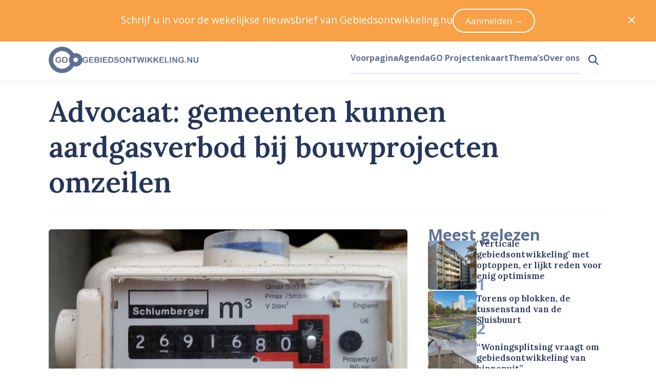

--- FILE ---
content_type: text/html; charset=utf-8
request_url: https://www.gebiedsontwikkeling.nu/artikelen/advocaat-gemeenten-kunnen-aardgasverbod-bij-bouwprojecten-omzeilen/
body_size: 36103
content:
<!DOCTYPE html>
<html lang="nl" data-vue-meta="%7B%22lang%22:%7B%22ssr%22:%22nl%22%7D%7D">
    <head>
        <title>Advocaat: gemeenten kunnen aardgasverbod bij bouwprojecten omzeilen – Gebiedsontwikkeling.nu</title>
        <meta data-vue-meta="ssr" charset="utf-8"><meta data-vue-meta="ssr" name="viewport" content="width=device-width, initial-scale=1"><meta data-vue-meta="ssr" rel="icon" type="image/png" href="/public/favicon/favicon-196x196.png" sizes="196x196"><meta data-vue-meta="ssr" rel="icon" type="image/png" href="/public/favicon/favicon-96x96.png" sizes="96x96"><meta data-vue-meta="ssr" rel="icon" type="image/png" href="/public/favicon/favicon-32x32.png" sizes="32x32"><meta data-vue-meta="ssr" rel="icon" type="image/png" href="/public/favicon/favicon-16x16.png" sizes="16x16"><meta data-vue-meta="ssr" rel="icon" type="image/png" href="/public/favicon/favicon-128.png" sizes="128x128"><meta data-vue-meta="ssr" property="og:title" content="Advocaat: gemeenten kunnen aardgasverbod bij bouwprojecten omzeilen"><meta data-vue-meta="ssr" property="og:description" content="ANALYSE Ondanks het aardgasverbod, mogen gemeenten nog steeds toestemming geven voor nieuwbouwprojecten met een gasaansluiting. Dit mag op grond van de Ministeriële regeling gebiedsaanwijzing, legt advocaat gebiedsontwikkeling Manfred Fokkema uit in…"><meta data-vue-meta="ssr" property="og:url" content="https://www.gebiedsontwikkeling.nu/artikelen/advocaat-gemeenten-kunnen-aardgasverbod-bij-bouwprojecten-omzeilen/"><meta data-vue-meta="ssr" property="og:site_name" content="Gebiedsontwikkeling.nu"><meta data-vue-meta="ssr" name="twitter:site" content="@GEBIEDSONTWnu"><meta data-vue-meta="ssr" name="twitter:card" content="summary_large_image"><meta data-vue-meta="ssr" property="og:image" content="https://dh1hpfqcgj2w7.cloudfront.net/media/original_images/18973290346_aa15b2ea81_k.jpg"><meta data-vue-meta="ssr" name="twitter:image:alt" content="Advocaat: gemeenten kunnen aardgasverbod bij bouwprojecten omzeilen (Gasmeter 240818)"><meta data-vue-meta="ssr" name="description" content="ANALYSE Ondanks het aardgasverbod, mogen gemeenten nog steeds toestemming geven voor nieuwbouwprojecten met een gasaansluiting. Dit mag op grond van de Ministeriële regeling gebiedsaanwijzing, legt advocaat gebiedsontwikkeling Manfred Fokkema uit in…">
        <link data-vue-meta="ssr" rel="preconnect" href="https://fonts.googleapis.com"><link data-vue-meta="ssr" rel="preconnect" href="https://fonts.gstatic.com" crossorigin=""><link data-vue-meta="ssr" rel="apple-touch-icon-precomposed" sizes="57x57" href="/public/favicon/apple-touch-icon-57x57.png"><link data-vue-meta="ssr" rel="apple-touch-icon-precomposed" sizes="114x114" href="/public/favicon/apple-touch-icon-114x114.png"><link data-vue-meta="ssr" rel="apple-touch-icon-precomposed" sizes="72x72" href="/public/favicon/apple-touch-icon-72x72.png"><link data-vue-meta="ssr" rel="apple-touch-icon-precomposed" sizes="144x144" href="/public/favicon/apple-touch-icon-144x144.png"><link data-vue-meta="ssr" rel="apple-touch-icon-precomposed" sizes="60x60" href="/public/favicon/apple-touch-icon-60x60.png"><link data-vue-meta="ssr" rel="apple-touch-icon-precomposed" sizes="120x120" href="/public/favicon/apple-touch-icon-120x120.png"><link data-vue-meta="ssr" rel="apple-touch-icon-precomposed" sizes="76x76" href="/public/favicon/apple-touch-icon-76x76.png"><link data-vue-meta="ssr" rel="apple-touch-icon-precomposed" sizes="152x152" href="/public/favicon/apple-touch-icon-152x152.png">
    <link rel="preload" href="/dist/js/manifest.6c9f13f4bd15964f22cd.js" as="script"><link rel="preload" href="/dist/js/vendor.1e103944350bd7a41991.js" as="script"><link rel="preload" href="/dist/css/common.55510f53f68b443abd56.css" as="style"><link rel="preload" href="/dist/js/app.55510f53f68b443abd56.js" as="script"><link rel="preload" href="/dist/js/default-layout.bab9c36dcce3d20fe8b3.js" as="script"><link rel="preload" href="/dist/js/layout-box.b1971aebbeb099e11958.js" as="script"><link rel="preload" href="/dist/js/article-page.69d4eb5127244eafd5bb.js" as="script"><link rel="preload" href="/dist/js/layout-container.f346527cd3ae02bcbf70.js" as="script"><link rel="preload" href="/dist/js/layout-grid.8ae14b9fe5e6d8f2fe11.js" as="script"><link rel="preload" href="/dist/js/ui-image.e8bfcb284f18e90fb607.js" as="script"><link rel="preload" href="/dist/js/typography-headline.862d88c1a0958a0b69e1.js" as="script"><link rel="preload" href="/dist/js/typography-paragraph.b603fb1cecf4889d55ed.js" as="script"><link rel="preload" href="/dist/js/ui-pill.03ca2e6e754591b696e0.js" as="script"><link rel="preload" href="/dist/js/ui-link.7ce2bbe3b35f2b096c38.js" as="script"><link rel="preload" href="/dist/js/layout-streamfield-container.544affc8f4b221d436bf.js" as="script"><link rel="preload" href="/dist/js/ui-icon.1c0731f1bd50ebed5cfe.js" as="script"><link rel="preload" href="/dist/js/heroicon-pencil.609d7caaa84d2aeed2da.js" as="script"><link rel="preload" href="/dist/js/c-authors-inline.2258cf2db36e4a8974da.js" as="script"><link rel="preload" href="/dist/js/heroicon-calendar.df49e101911eaf8c6c24.js" as="script"><link rel="preload" href="/dist/js/heroicon-clock.728b11968094932ac20d.js" as="script"><link rel="preload" href="/dist/js/c-streamfield.93b7b4791e4ffef8aa88.js" as="script"><link rel="preload" href="/dist/js/streamfield-paragraph.6ce9bdc3a6c5563cef29.js" as="script"><link rel="preload" href="/dist/js/c-prose.add7a7b8b492426e5e99.js" as="script"><link rel="preload" href="/dist/js/streamfield-callout.51c67773cdc6fa0b4bf0.js" as="script"><link rel="preload" href="/dist/js/ui-horizontal-rule.a68330fd1ffb55bfbbad.js" as="script"><link rel="preload" href="/dist/js/c-image-attribution.c2e5f436305a3081e33d.js" as="script"><link rel="preload" href="/dist/js/simple-icon-x-social.cc518819bcadf68126bb.js" as="script"><link rel="preload" href="/dist/js/simple-icon-whatsapp.7e449a129c4d5d50224c.js" as="script"><link rel="preload" href="/dist/js/simple-icon-facebook.cc9f613dbf9fdd37ed3b.js" as="script"><link rel="preload" href="/dist/js/simple-icon-linkedin.bd702c63d33bcc80c822.js" as="script"><link rel="preload" href="/dist/js/heroicon-mail.3eb82b75657b0b6903b2.js" as="script"><link rel="preload" href="/dist/js/c-authors.45d967c28741263b7765.js" as="script"><link rel="preload" href="/dist/js/ui-list.077116ddb87174451b64.js" as="script"><link rel="preload" href="/dist/js/c-sticky.41525d9c06b30d968764.js" as="script"><link rel="preload" href="/dist/js/c-sidebar-most-read.1056394b91472f37989b.js" as="script"><link rel="preload" href="/dist/js/c-horizontal-article-list.406d53f38a435288211a.js" as="script"><link rel="preload" href="/dist/js/heroicon-arrow-right.f2ee9c814964fedbaa4a.js" as="script"><link rel="preload" href="/dist/js/asset-go-logo.de572e13e5aed77fbe37.js" as="script"><link rel="preload" href="/dist/js/asset-go-woordmerk.f08918ae789b287abf4f.js" as="script"><link rel="preload" href="/dist/js/c-create-send-newsletter-form.3e5e4e346d4120a06a60.js" as="script"><link rel="preload" href="/dist/js/asset-skg-logo.ab8647b00b17d3474e3f.js" as="script"><link rel="preload" href="/dist/js/heroicon-search.1a332ff0ec2dde6c60db.js" as="script"><link rel="stylesheet" href="/dist/css/common.55510f53f68b443abd56.css"><style data-vue-ssr-id="2f6c9401:0 edcb3de6:0 1cc0e5a3:0 115daada:0 6780c736:0 b6f7ec5a:0 58fc220e:0 5a283c86:0 32062d32:0 a4173518:0 4c7c6aa5:0 ccb3cb66:0 2ece464e:0 6dea785d:0 f7664bba:0 77435206:0 19940b31:0 332ba241:0 0bbf82d9:0 588fde25:0 4009a57a:0 17bd5cc2:0 a8a43230:0 6e273bc3:0 2ee80de9:0 12cc8bcf:0 ef608f10:0 45a62464:0 6d855cf5:0 7e6e33eb:0 12c409e8:0 63b1c950:0 6c2a9628:0 6a371cee:0 0363b36e:0 184d66a4:0 5e918310:0 327d2813:0 014fe565:0 8d4a1ef6:0 455648cf:0 5900ab52:0 66caa183:0">
a,abbr,acronym,address,applet,article,aside,audio,b,big,blockquote,body,canvas,caption,center,cite,code,dd,del,details,dfn,div,dl,dt,em,embed,fieldset,figcaption,figure,footer,form,h1,h2,h3,h4,h5,h6,header,hgroup,hr,html,i,iframe,img,ins,kbd,label,legend,li,mark,menu,nav,object,ol,output,p,pre,q,ruby,s,samp,section,small,span,strike,strong,sub,summary,sup,table,tbody,td,tfoot,th,thead,time,tr,tt,u,ul,var,video{margin:0;padding:0;border:0;font-size:100%;font:inherit;vertical-align:baseline}article,aside,details,figcaption,figure,footer,header,hgroup,menu,nav,section{display:block}body{line-height:1}ol,ul{list-style:none}blockquote,q{quotes:none}blockquote:after,blockquote:before,q:after,q:before{content:"";content:none}table{border-collapse:collapse;border-spacing:0}:root{--color-foreground-primary-100:#e7ebf3;--color-foreground-primary-200:#8599c2;--color-foreground-primary-300:#5f7095;--color-foreground-primary-400:#3e5279;--color-foreground-primary-500:#263659;--color-foreground-primary-900:#2f2f30;--color-foreground-secondary-500:#747679}:root{--single-column-horizontal-padding:1rem;font-family:Open Sans,sans-serif;color:var(--color-foreground-primary-500);font-size:106.3%}::-moz-selection{background-color:#5f7095;color:#fff}::selection{background-color:#5f7095;color:#fff}body,html{height:100%}pre{white-space:pre-wrap;background-color:#2f2f30;color:#eff1f2;padding:.75rem;font-size:.75rem;font-family:JetBrains Mono,Fira Code,Courier New,Courier,monospace;overflow:scroll}.u-color-white{color:#fff}.u-color-gray-100{color:#f8f8f8}.u-color-gray-200{color:#eff1f2}.u-color-gray-300{color:#e1e3e5}.u-color-gray-400{color:#a8a8a8}.u-color-gray-500{color:#747679}.u-color-blue-100{color:#e7ebf3}.u-color-blue-200{color:#8599c2}.u-color-blue-300{color:#5f7095}.u-color-blue-400{color:#3e5279}.u-color-blue-500{color:#263659}.u-color-blue-900{color:#2f2f30}.u-color-sky-500{color:#309cd7}.u-color-orange-400{color:#f8a147}.u-color-orange-500{color:#f58d22}.u-color-red-400{color:#f9421e}.u-color-red-500{color:#dd2927}.u-color-red-700{color:#9a101f}.u-align-items-start{align-items:flex-start}.u-align-items-end{align-items:flex-end}.u-align-items-center{align-items:center}.u-align-items-stretch{align-items:stretch}.u-align-items-baseline{align-items:baseline}.u-justify-content-center{justify-content:center}.u-justify-content-start{justify-content:flex-start}.u-justify-content-end{justify-content:flex-end}.u-justify-content-space-between{justify-content:space-between}.u-justify-content-space-around{justify-content:space-around}.u-justify-content-space-evenly{justify-content:space-evenly}.u-justify-items-stretch{justify-items:stretch}.u-justify-items-center{justify-items:center}.u-justify-items-start{justify-items:flex-start}.u-justify-items-end{justify-items:flex-end}.u-gap-14{gap:55.927rem}.u-column-gap-14{-moz-column-gap:55.927rem;column-gap:55.927rem}.u-row-gap-14{row-gap:55.927rem}.u-gap-13{gap:41.956rem}.u-column-gap-13{-moz-column-gap:41.956rem;column-gap:41.956rem}.u-row-gap-13{row-gap:41.956rem}.u-gap-12{gap:31.475rem}.u-column-gap-12{-moz-column-gap:31.475rem;column-gap:31.475rem}.u-row-gap-12{row-gap:31.475rem}.u-gap-11{gap:23.612rem}.u-column-gap-11{-moz-column-gap:23.612rem;column-gap:23.612rem}.u-row-gap-11{row-gap:23.612rem}.u-gap-10{gap:17.713rem}.u-column-gap-10{-moz-column-gap:17.713rem;column-gap:17.713rem}.u-row-gap-10{row-gap:17.713rem}.u-gap-9{gap:13.288rem}.u-column-gap-9{-moz-column-gap:13.288rem;column-gap:13.288rem}.u-row-gap-9{row-gap:13.288rem}.u-gap-8{gap:9.969rem}.u-column-gap-8{-moz-column-gap:9.969rem;column-gap:9.969rem}.u-row-gap-8{row-gap:9.969rem}.u-gap-7{gap:7.478rem}.u-column-gap-7{-moz-column-gap:7.478rem;column-gap:7.478rem}.u-row-gap-7{row-gap:7.478rem}.u-gap-6{gap:5.61rem}.u-column-gap-6{-moz-column-gap:5.61rem;column-gap:5.61rem}.u-row-gap-6{row-gap:5.61rem}.u-gap-5{gap:4.209rem}.u-column-gap-5{-moz-column-gap:4.209rem;column-gap:4.209rem}.u-row-gap-5{row-gap:4.209rem}.u-gap-4{gap:3.157rem}.u-column-gap-4{-moz-column-gap:3.157rem;column-gap:3.157rem}.u-row-gap-4{row-gap:3.157rem}.u-gap-3{gap:2.369rem}.u-column-gap-3{-moz-column-gap:2.369rem;column-gap:2.369rem}.u-row-gap-3{row-gap:2.369rem}.u-gap-2{gap:1.777rem}.u-column-gap-2{-moz-column-gap:1.777rem;column-gap:1.777rem}.u-row-gap-2{row-gap:1.777rem}.u-gap-1{gap:1.333rem}.u-column-gap-1{-moz-column-gap:1.333rem;column-gap:1.333rem}.u-row-gap-1{row-gap:1.333rem}.u-gap-0{gap:1rem}.u-column-gap-0{-moz-column-gap:1rem;column-gap:1rem}.u-row-gap-0{row-gap:1rem}.u-gap--1{gap:.75rem}.u-column-gap--1{-moz-column-gap:.75rem;column-gap:.75rem}.u-row-gap--1{row-gap:.75rem}.u-gap--2{gap:.563rem}.u-column-gap--2{-moz-column-gap:.563rem;column-gap:.563rem}.u-row-gap--2{row-gap:.563rem}.u-gap--3{gap:.422rem}.u-column-gap--3{-moz-column-gap:.422rem;column-gap:.422rem}.u-row-gap--3{row-gap:.422rem}.u-gap--4{gap:.317rem}.u-column-gap--4{-moz-column-gap:.317rem;column-gap:.317rem}.u-row-gap--4{row-gap:.317rem}.u-gap--5{gap:.134rem}.u-column-gap--5{-moz-column-gap:.134rem;column-gap:.134rem}.u-row-gap--5{row-gap:.134rem}.u-gap--6{gap:.056rem}.u-column-gap--6{-moz-column-gap:.056rem;column-gap:.056rem}.u-row-gap--6{row-gap:.056rem}.u-w-14{width:55.927rem}.u-h-14{height:55.927rem}.u-inset-14{padding:55.927rem}.u-w-13{width:41.956rem}.u-h-13{height:41.956rem}.u-inset-13{padding:41.956rem}.u-w-12{width:31.475rem}.u-h-12{height:31.475rem}.u-inset-12{padding:31.475rem}.u-w-11{width:23.612rem}.u-h-11{height:23.612rem}.u-inset-11{padding:23.612rem}.u-w-10{width:17.713rem}.u-h-10{height:17.713rem}.u-inset-10{padding:17.713rem}.u-w-9{width:13.288rem}.u-h-9{height:13.288rem}.u-inset-9{padding:13.288rem}.u-w-8{width:9.969rem}.u-h-8{height:9.969rem}.u-inset-8{padding:9.969rem}.u-w-7{width:7.478rem}.u-h-7{height:7.478rem}.u-inset-7{padding:7.478rem}.u-w-6{width:5.61rem}.u-h-6{height:5.61rem}.u-inset-6{padding:5.61rem}.u-w-5{width:4.209rem}.u-h-5{height:4.209rem}.u-inset-5{padding:4.209rem}.u-w-4{width:3.157rem}.u-h-4{height:3.157rem}.u-inset-4{padding:3.157rem}.u-w-3{width:2.369rem}.u-h-3{height:2.369rem}.u-inset-3{padding:2.369rem}.u-w-2{width:1.777rem}.u-h-2{height:1.777rem}.u-inset-2{padding:1.777rem}.u-w-1{width:1.333rem}.u-h-1{height:1.333rem}.u-inset-1{padding:1.333rem}.u-w-0{width:1rem}.u-h-0{height:1rem}.u-inset-0{padding:1rem}.u-w--1{width:.75rem}.u-h--1{height:.75rem}.u-inset--1{padding:.75rem}.u-w--2{width:.563rem}.u-h--2{height:.563rem}.u-inset--2{padding:.563rem}.u-w--3{width:.422rem}.u-h--3{height:.422rem}.u-inset--3{padding:.422rem}.u-w--4{width:.317rem}.u-h--4{height:.317rem}.u-inset--4{padding:.317rem}.u-w--5{width:.134rem}.u-h--5{height:.134rem}.u-inset--5{padding:.134rem}.u-w--6{width:.056rem}.u-h--6{height:.056rem}.u-inset--6{padding:.056rem}.u-font-sans{font-family:Open Sans,Helvetica Neue,Helvetica,Arial,sans-serif;line-height:1.55}.u-font-sans:after,.u-font-sans:before{content:"";display:block;height:0;width:0}.u-font-sans:before{margin-bottom:-.425em}.u-font-sans:after{margin-top:-.36944em}.u-font-serif{font-family:Lora,Garamond,Georgia,Times New Roman,serif;font-weight:600;line-height:1.25}.u-font-serif:after,.u-font-serif:before{content:"";display:block;height:0;width:0}.u-font-serif:before{margin-bottom:-.275em}.u-font-serif:after{margin-top:-.275em}.u-font-10{font-size:3.24675rem}.u-font-9{font-size:2.886rem}.u-font-8{font-size:2.566rem}.u-font-7{font-size:2.281rem}.u-font-6{font-size:2.027rem}.u-font-5{font-size:1.802rem}.u-font-4{font-size:1.602rem}.u-font-3{font-size:1.424rem}.u-font-2{font-size:1.266rem}.u-font-1{font-size:1.125rem}.u-font-0{font-size:1rem}.u-font--1{font-size:.889rem}.u-font--2{font-size:.79rem}.u-font--3{font-size:.702rem}.u-font-weight-400{font-weight:400}.u-font-weight-600{font-weight:600}.u-font-weight-700{font-weight:700}
body{--mobile-menu-transition-timing:500ms}.default-layout .page-container{min-height:100vh}
body{transition:none}body.has-opened-menu{background-color:#263659;transition:background-color var(--mobile-menu-transition-timing) ease-in-out;transition-delay:var(--mobile-menu-transition-timing);padding-top:0!important}.mobile-menu{min-height:100vh;box-sizing:border-box;will-change:opacity,transform;align-items:center;flex-direction:column;background-color:#263659}.mobile-menu.fade-enter-active,.mobile-menu.fade-leave-active{transition:opacity var(--mobile-menu-transition-timing) ease-in-out,transform var(--mobile-menu-transition-timing) ease-in-out;position:fixed;top:0;right:0;left:0;bottom:0}.mobile-menu.fade-enter,.mobile-menu.fade-leave-to{transform:scale(1.1);opacity:0}.mobile-menu .search-link:active,.mobile-menu .search-link:link,.mobile-menu .search-link:visited{color:#8599c2}.mobile-menu .search-link:after{border-bottom-color:#3e5279}.mobile-menu .search-link:hover{color:#fff}.mobile-menu .search-link:hover:after{border-bottom-color:#fff}.mobile-menu .search-link.router-link-active:not(:first-child),.mobile-menu .search-link.router-link-exact-active{color:#fff}.mobile-menu .search-link.router-link-active:not(:first-child):after,.mobile-menu .search-link.router-link-exact-active:after{border-bottom-color:#fff}
[data-v-13e3e09e]:export{size-14:55.927rem;size-13:41.956rem;size-12:31.475rem;size-11:23.612rem;size-10:17.713rem;size-9:13.288rem;size-8:9.969rem;size-7:7.478rem;size-6:5.61rem;size-5:4.209rem;size-4:3.157rem;size-3:2.369rem;size-2:1.777rem;size-1:1.333rem;size-0:1rem;size--1:.75rem;size--2:.563rem;size--3:.422rem;size--4:.317rem;size--5:.134rem;size--6:.056rem}.layout-box[data-v-13e3e09e]{display:flex}.layout-box.inline[data-v-13e3e09e]{flex-direction:row}.layout-box.inline.reverse[data-v-13e3e09e]{flex-direction:row-reverse}.layout-box.stack[data-v-13e3e09e]{flex-direction:column}.layout-box.stack.reverse[data-v-13e3e09e]{flex-direction:column-reverse}.layout-box.grow[data-v-13e3e09e]{flex-grow:1}.layout-box.shrink[data-v-13e3e09e]{flex-shrink:1}.layout-box.rounded[data-v-13e3e09e]{overflow:hidden;border-radius:.317rem}
.article-page .headline{background-color:#fff;border-top-left-radius:.317rem;border-top-right-radius:.317rem;padding-top:1rem;margin-top:-2.094rem;padding-bottom:2.369rem;box-sizing:border-box;padding-left:var(--single-column-horizontal-padding);padding-right:var(--single-column-horizontal-padding)}@media(min-width:768px){.article-page .headline{background-color:initial;padding-top:0;margin-top:2.369rem;border-bottom:.134rem solid #f8f8f8;padding-bottom:2.369rem;padding-left:0;padding-right:0}}.article-page .article-grid{grid-template-areas:"image" "headline" "content" "sidebar"}@media(min-width:1024px){.article-page .article-grid{grid-template-areas:"headline headline" "image sidebar" "content sidebar"}}
[data-v-074391f2]:export{size-14:55.927rem;size-13:41.956rem;size-12:31.475rem;size-11:23.612rem;size-10:17.713rem;size-9:13.288rem;size-8:9.969rem;size-7:7.478rem;size-6:5.61rem;size-5:4.209rem;size-4:3.157rem;size-3:2.369rem;size-2:1.777rem;size-1:1.333rem;size-0:1rem;size--1:.75rem;size--2:.563rem;size--3:.422rem;size--4:.317rem;size--5:.134rem;size--6:.056rem;breakpoint-xs:0;breakpoint-s:640px;breakpoint-m:768px;breakpoint-l:1024px;breakpoint-xl:1280px;breakpoint-xxl:1536px;container-width-xs:100%;container-width-s:calc(100% - 6.314rem);container-width-m:calc(100% - 6.314rem);container-width-l:calc(100% - 11.22rem);container-width-xl:calc(100% - 11.22rem);container-width-xxl:calc(1455px - 11.22rem)}.layout-container[data-v-074391f2]{margin-left:auto;margin-right:auto;width:100%}.layout-container.single-column-horizontal-padding[data-v-074391f2]{box-sizing:border-box;padding-left:var(--single-column-horizontal-padding);padding-right:var(--single-column-horizontal-padding)}@media(min-width:768px){.layout-container.single-column-horizontal-padding[data-v-074391f2]{padding-left:0;padding-right:0}}@media(min-width:640px){.layout-container[data-v-074391f2]{width:100%}}@media(min-width:768px){.layout-container[data-v-074391f2]{width:calc(100% - 6.314rem)}}@media(min-width:1024px){.layout-container[data-v-074391f2]{width:calc(100% - 11.22rem)}}@media(min-width:1280px){.layout-container[data-v-074391f2]{width:calc(100% - 11.22rem)}}@media(min-width:1536px){.layout-container[data-v-074391f2]{width:calc(1455px - 11.22rem)}}
[data-v-5355fad0]:export{size-14:55.927rem;size-13:41.956rem;size-12:31.475rem;size-11:23.612rem;size-10:17.713rem;size-9:13.288rem;size-8:9.969rem;size-7:7.478rem;size-6:5.61rem;size-5:4.209rem;size-4:3.157rem;size-3:2.369rem;size-2:1.777rem;size-1:1.333rem;size-0:1rem;size--1:.75rem;size--2:.563rem;size--3:.422rem;size--4:.317rem;size--5:.134rem;size--6:.056rem;breakpoint-xs:0;breakpoint-s:640px;breakpoint-m:768px;breakpoint-l:1024px;breakpoint-xl:1280px;breakpoint-xxl:1536px;container-width-xs:100%;container-width-s:calc(100% - 6.314rem);container-width-m:calc(100% - 6.314rem);container-width-l:calc(100% - 11.22rem);container-width-xl:calc(100% - 11.22rem);container-width-xxl:calc(1455px - 11.22rem)}.layout-grid[data-v-5355fad0]{display:grid;grid-template-columns:var(--template-columns-xs)}@media(min-width:640px){.layout-grid[data-v-5355fad0]{grid-template-columns:var(--template-columns-s)}}@media(min-width:768px){.layout-grid[data-v-5355fad0]{grid-template-columns:var(--template-columns-m)}}@media(min-width:1024px){.layout-grid[data-v-5355fad0]{grid-template-columns:var(--template-columns-l)}}@media(min-width:1280px){.layout-grid[data-v-5355fad0]{grid-template-columns:var(--template-columns-xl)}}@media(min-width:1536px){.layout-grid[data-v-5355fad0]{grid-template-columns:var(--template-columns-xxl)}}
.ui-image{display:block;overflow:hidden}.ui-image.rounded{border-radius:.317rem}.ui-image.round{border-radius:50%}.ui-image.full-width img{width:100%;height:auto}.ui-image img{display:block;-o-object-fit:cover;object-fit:cover;min-height:1px;transition:transform .25s ease-in-out,opacity .5s ease-in-out}.ui-image.zoom-on-hover:hover img{transform:perspective(10px) scale3d(1.05,1.05,1.05)}
[data-v-b53d0162]:export{font-sans:"Open Sans","Helvetica Neue",Helvetica,Arial,sans-serif;font-serif:Lora,Garamond,Georgia,"Times New Roman",serif;size-10:3.24675rem;size-9:2.886rem;size-8:2.566rem;size-7:2.281rem;size-6:2.027rem;size-5:1.802rem;size-4:1.602rem;size-3:1.424rem;size-2:1.266rem;size-1:1.125rem;size-0:1rem;size--1:.889rem;size--2:.79rem;size--3:.702rem}.typography-headline[data-v-b53d0162]{text-wrap:balance}.typography-headline.uppercase[data-v-b53d0162]{text-transform:uppercase}
.article-content .article-content-introduction,.article-content .content-source,.article-content .cover-attribution,.article-content .related-links{box-sizing:border-box;padding-left:var(--single-column-horizontal-padding);padding-right:var(--single-column-horizontal-padding)}@media(min-width:768px){.article-content .article-content-introduction,.article-content .content-source,.article-content .cover-attribution,.article-content .related-links{padding-left:0;padding-right:0}}
.typography-paragraph[data-v-848410a4]{overflow-wrap:break-word}.typography-paragraph.primary-100[data-v-848410a4]{color:var(--color-foreground-primary-100)}.typography-paragraph.primary-200[data-v-848410a4]{color:var(--color-foreground-primary-200)}.typography-paragraph.primary-300[data-v-848410a4]{color:var(--color-foreground-primary-300)}.typography-paragraph.primary-400[data-v-848410a4]{color:var(--color-foreground-primary-400)}.typography-paragraph.primary-500[data-v-848410a4]{color:var(--color-foreground-primary-500)}.typography-paragraph.secondary-500[data-v-848410a4]{color:var(--color-foreground-secondary-500)}.typography-paragraph.current[data-v-848410a4]{color:currentColor}.typography-paragraph.white[data-v-848410a4]{color:#fff}.typography-paragraph.uppercase[data-v-848410a4]{text-transform:uppercase}.typography-paragraph.italic[data-v-848410a4]{font-style:italic}.typography-paragraph.text-wrap-balance[data-v-848410a4]{text-wrap:balance}.typography-paragraph.text-wrap-pretty[data-v-848410a4]{text-wrap:pretty}
[data-v-b9f57738]:export{white:#fff;gray-50:#fefefe;gray-100:#f8f8f8;gray-200:#eff1f2;gray-300:#e1e3e5;gray-400:#a8a8a8;gray-500:#747679;blue-100:#e7ebf3;blue-200:#8599c2;blue-300:#5f7095;blue-400:#3e5279;blue-500:#263659;blue-900:#2f2f30;sky-400:#52acde;sky-500:#309cd7;sky-600:#1f7bad;orange-200:#feecda;orange-400:#f8a147;orange-500:#f58d22;orange-600:#d5710a;red-400:#f9421e;red-500:#dd2927;red-600:#ae404c;red-700:#9a101f;red-800:#830e1a;size-14:55.927rem;size-13:41.956rem;size-12:31.475rem;size-11:23.612rem;size-10:17.713rem;size-9:13.288rem;size-8:9.969rem;size-7:7.478rem;size-6:5.61rem;size-5:4.209rem;size-4:3.157rem;size-3:2.369rem;size-2:1.777rem;size-1:1.333rem;size-0:1rem;size--1:.75rem;size--2:.563rem;size--3:.422rem;size--4:.317rem;size--5:.134rem;size--6:.056rem}.ui-pill[data-v-b9f57738]{display:inline-flex;align-items:center;box-sizing:border-box;vertical-align:super;background-color:#3e5279;color:#fff;font-weight:400;border-radius:999px;height:1.777rem;padding-left:.75rem;padding-right:.75rem}.ui-pill.gray[data-v-b9f57738]{background-color:transparent;border:1px solid #e1e3e5;color:var(--color-foreground-secondary-500)}.ui-pill.link[data-v-b9f57738]{text-decoration:none}.ui-pill.link[data-v-b9f57738]:hover{text-decoration:underline}
.ui-link.underline{cursor:pointer;transition:color .25s ease-in-out,-webkit-text-decoration-color .25s ease-in-out;transition:color .25s ease-in-out,text-decoration-color .25s ease-in-out;transition:color .25s ease-in-out,text-decoration-color .25s ease-in-out,-webkit-text-decoration-color .25s ease-in-out;color:#263659;text-decoration:underline;text-underline-offset:.134rem;text-decoration-thickness:.134rem;-webkit-text-decoration-color:#8599c2;text-decoration-color:#8599c2}.ui-link.underline:link,.ui-link.underline:visited{color:#263659}.ui-link.underline:active,.ui-link.underline:hover{color:#8599c2;-webkit-text-decoration-color:#8599c2;text-decoration-color:#8599c2}.ui-link:not(.underline){cursor:pointer;transition:color .25s ease-in-out,-webkit-text-decoration-color .25s ease-in-out;transition:color .25s ease-in-out,text-decoration-color .25s ease-in-out;transition:color .25s ease-in-out,text-decoration-color .25s ease-in-out,-webkit-text-decoration-color .25s ease-in-out;color:#263659;text-decoration:none}.ui-link:not(.underline):link,.ui-link:not(.underline):visited{color:#263659}.ui-link:not(.underline):active,.ui-link:not(.underline):hover{color:#8599c2}.ui-link.hover-underline{text-decoration:none}.ui-link.hover-underline:hover{text-decoration:underline}.ui-link.inherit:active,.ui-link.inherit:hover,.ui-link.inherit:link,.ui-link.inherit:visited{color:inherit;-webkit-text-decoration-color:inherit;text-decoration-color:inherit}.ui-link.white:active,.ui-link.white:hover,.ui-link.white:link,.ui-link.white:visited{color:#fff;-webkit-text-decoration-color:#fff;text-decoration-color:#fff}.ui-link.sky{cursor:pointer;transition:color .25s ease-in-out,-webkit-text-decoration-color .25s ease-in-out;transition:color .25s ease-in-out,text-decoration-color .25s ease-in-out;transition:color .25s ease-in-out,text-decoration-color .25s ease-in-out,-webkit-text-decoration-color .25s ease-in-out;text-decoration:underline;text-underline-offset:.134rem;text-decoration-thickness:.134rem;-webkit-text-decoration-color:#52acde;text-decoration-color:#52acde}.ui-link.sky,.ui-link.sky:link,.ui-link.sky:visited{color:#1f7bad}.ui-link.sky:active,.ui-link.sky:hover{color:#309cd7;-webkit-text-decoration-color:#309cd7;text-decoration-color:#309cd7}
.streamfield-container{--content-max-width:calc(970px - 9.05933rem);--content-column-gap:1.777rem;--content-column-width:calc(var(--content-max-width)/2 - var(--content-column-gap)/2);--breakout-max-width:67.647rem;--breakout-column-width:calc(var(--breakout-max-width)/2 - var(--content-max-width)/2);display:grid;row-gap:2.369rem;margin-inline:auto;width:100%;max-width:var(--breakout-max-width);box-sizing:border-box}@media(min-width:640px){.streamfield-container{grid-template-columns:auto [breakout-start] minmax(0,var(--breakout-column-width)) [content-start content-column-left-start] min(var(--content-column-width),50% - var(--content-column-gap)/2) [content-column-left-end] var(--content-column-gap) [content-column-right-start] min(var(--content-column-width),50% - var(--content-column-gap)/2) [content-column-right-end content-end] minmax(0,var(--breakout-column-width)) [breakout-end] auto}.streamfield-container>*{grid-column:content}.streamfield-container>.featured-internal-link+.featured-internal-link:nth-child(odd of .featured-internal-link:has(+.featured-internal-link),.featured-internal-link+.featured-internal-link),.streamfield-container>.featured-internal-link:has(+.featured-internal-link):nth-child(odd of .featured-internal-link:has(+.featured-internal-link),.featured-internal-link+.featured-internal-link){grid-column:content-column-left}.streamfield-container>.featured-internal-link+.featured-internal-link:nth-child(even of .featured-internal-link:has(+.featured-internal-link),.featured-internal-link+.featured-internal-link),.streamfield-container>.featured-internal-link:has(+.featured-internal-link):nth-child(even of .featured-internal-link:has(+.featured-internal-link),.featured-internal-link+.featured-internal-link){grid-column:content-column-right}.streamfield-container>.streamfield-image.desktop-141{grid-column:breakout}}
.streamfield-paragraph{box-sizing:border-box;padding-left:var(--single-column-horizontal-padding);padding-right:var(--single-column-horizontal-padding)}@media(min-width:768px){.streamfield-paragraph{padding-left:0;padding-right:0}}
.prose-component.serif{font-family:Lora,Garamond,Georgia,Times New Roman,serif;font-weight:400;line-height:1.55}.prose-component.serif:after,.prose-component.serif:before{content:"";display:block;height:0;width:0}.prose-component.serif:before{margin-bottom:-.425em}.prose-component.serif:after{margin-top:-.425em}.prose-component.sans{font-family:Open Sans,Helvetica Neue,Helvetica,Arial,sans-serif;font-weight:400;line-height:1.55}.prose-component.sans:after,.prose-component.sans:before{content:"";display:block;height:0;width:0}.prose-component.sans:before{margin-bottom:-.425em}.prose-component.sans:after{margin-top:-.36944em}.prose-component.primary-500{color:var(--color-foreground-primary-500)}.prose-component.primary-500 a{cursor:pointer;transition:color .25s ease-in-out,-webkit-text-decoration-color .25s ease-in-out;transition:color .25s ease-in-out,text-decoration-color .25s ease-in-out;transition:color .25s ease-in-out,text-decoration-color .25s ease-in-out,-webkit-text-decoration-color .25s ease-in-out;color:#1f7bad;text-decoration:underline;text-underline-offset:.134rem;text-decoration-thickness:.134rem;-webkit-text-decoration-color:#52acde;text-decoration-color:#52acde}.prose-component.primary-500 a:link,.prose-component.primary-500 a:visited{color:#1f7bad}.prose-component.primary-500 a:active,.prose-component.primary-500 a:hover{color:#309cd7;-webkit-text-decoration-color:#309cd7;text-decoration-color:#309cd7}.prose-component.white{color:#fff}.prose-component.white a{cursor:pointer;transition:color .25s ease-in-out,-webkit-text-decoration-color .25s ease-in-out;transition:color .25s ease-in-out,text-decoration-color .25s ease-in-out;transition:color .25s ease-in-out,text-decoration-color .25s ease-in-out,-webkit-text-decoration-color .25s ease-in-out;color:#fff;text-decoration:underline;text-underline-offset:.134rem;text-decoration-thickness:.134rem;-webkit-text-decoration-color:#fff;text-decoration-color:#fff}.prose-component.white a:active,.prose-component.white a:hover,.prose-component.white a:link,.prose-component.white a:visited{color:#fff}.prose-component.white a:active,.prose-component.white a:hover{-webkit-text-decoration-color:#fff;text-decoration-color:#fff}.prose-component h2,.prose-component h3,.prose-component h4{font-family:Open Sans,Helvetica Neue,Helvetica,Arial,sans-serif;font-weight:600;text-wrap:balance;line-height:1.4}.prose-component h2:after,.prose-component h2:before,.prose-component h3:after,.prose-component h3:before,.prose-component h4:after,.prose-component h4:before{content:"";display:block;height:0;width:0}.prose-component h2:before,.prose-component h3:before,.prose-component h4:before{margin-bottom:-.35em}.prose-component h2:after,.prose-component h3:after,.prose-component h4:after{margin-top:-.29444em}.prose-component h2{font-size:1.424rem}.prose-component h2:not(:first-child){margin-top:2.369rem}.prose-component h2+*{margin-top:.75rem}.prose-component h3{font-size:1.125rem}.prose-component h3:not(:first-child){margin-top:2.369rem}.prose-component h3+*{margin-top:.75rem}.prose-component h4{font-size:1rem;text-transform:uppercase}.prose-component h4:not(:first-child){margin-top:2.369rem}.prose-component h4+*{margin-top:.75rem}.prose-component ol,.prose-component p,.prose-component ul{font-size:1.125rem;text-wrap:pretty}.prose-component ol+ol,.prose-component ol+p,.prose-component ol+ul,.prose-component p+ol,.prose-component p+p,.prose-component p+ul,.prose-component ul+ol,.prose-component ul+p,.prose-component ul+ul{margin-top:1rem}.prose-component ol+h1,.prose-component ol+h2,.prose-component ol+h3,.prose-component ol+h4,.prose-component p+h1,.prose-component p+h2,.prose-component p+h3,.prose-component p+h4,.prose-component ul+h1,.prose-component ul+h2,.prose-component ul+h3,.prose-component ul+h4{margin-top:1.777rem}.prose-component ul li{list-style-type:disc}.prose-component ol li{list-style-type:decimal}.prose-component ol li,.prose-component ul li{margin-left:1rem}.prose-component ol li+li,.prose-component ul li+li{margin-top:.75rem}.prose-component b,.prose-component strong{font-weight:600}.prose-component i{font-style:italic}.prose-component.font-size--1 h2{font-size:1.266rem}.prose-component.font-size--1 h3{font-size:1rem}.prose-component.font-size--1 h4{font-size:.889rem}.prose-component.font-size--1 ol,.prose-component.font-size--1 p,.prose-component.font-size--1 ul{font-size:1rem}.prose-component.font-size--1+ol,.prose-component.font-size--1+p,.prose-component.font-size--1+ul{margin-top:.75rem}.prose-component.font-size--1+h1,.prose-component.font-size--1+h2,.prose-component.font-size--1+h3,.prose-component.font-size--1+h4{margin-top:1.333rem}
.streamfield-callout{overflow:hidden;padding-bottom:2.369rem}.streamfield-callout.layout-gray{background-color:#eff1f2}.streamfield-callout.layout-orange{background-color:#f58d22}.streamfield-callout.with-top-padding{padding-top:2.369rem}.streamfield-callout .text,.streamfield-callout figcaption{padding-left:var(--single-column-horizontal-padding);padding-right:var(--single-column-horizontal-padding)}@media(min-width:768px){.streamfield-callout{border-radius:.317rem}.streamfield-callout .text{padding-left:2.369rem;padding-right:2.369rem}}.streamfield-callout figcaption .camera-icon{flex-shrink:0;transform:translateY(-.25rem)}
[data-v-2435ed4b]:export{size-14:55.927rem;size-13:41.956rem;size-12:31.475rem;size-11:23.612rem;size-10:17.713rem;size-9:13.288rem;size-8:9.969rem;size-7:7.478rem;size-6:5.61rem;size-5:4.209rem;size-4:3.157rem;size-3:2.369rem;size-2:1.777rem;size-1:1.333rem;size-0:1rem;size--1:.75rem;size--2:.563rem;size--3:.422rem;size--4:.317rem;size--5:.134rem;size--6:.056rem;white:#fff;gray-50:#fefefe;gray-100:#f8f8f8;gray-200:#eff1f2;gray-300:#e1e3e5;gray-400:#a8a8a8;gray-500:#747679;blue-100:#e7ebf3;blue-200:#8599c2;blue-300:#5f7095;blue-400:#3e5279;blue-500:#263659;blue-900:#2f2f30;sky-400:#52acde;sky-500:#309cd7;sky-600:#1f7bad;orange-200:#feecda;orange-400:#f8a147;orange-500:#f58d22;orange-600:#d5710a;red-400:#f9421e;red-500:#dd2927;red-600:#ae404c;red-700:#9a101f;red-800:#830e1a}.horizontal-rule[data-v-2435ed4b]{background-color:#f8f8f8;height:.134rem}
.social-share{box-sizing:border-box;padding-left:var(--single-column-horizontal-padding);padding-right:var(--single-column-horizontal-padding)}@media(min-width:768px){.social-share{padding-left:0;padding-right:0}}.social-share .icon{border-radius:999px;display:grid;place-content:center;width:1.777rem;height:1.777rem;color:#fff}.social-share .icon.x{background-color:#0f141a}.social-share .icon.whatsapp{background-color:#53a328}.social-share .icon.facebook{background-color:#134b91}.social-share .icon.linkedin{background-color:#1670aa}.social-share .icon.mail{background-color:#5f7095}
.authors{box-sizing:border-box;padding-left:var(--single-column-horizontal-padding);padding-right:var(--single-column-horizontal-padding)}@media(min-width:768px){.authors{padding-left:0;padding-right:0}}.authors .author>:first-child{flex-grow:0;flex-shrink:0}.authors .portrait{position:relative}.authors .portrait>*{position:absolute;width:100%;height:100%}
[data-v-5d9f32b8]:export{size-14:55.927rem;size-13:41.956rem;size-12:31.475rem;size-11:23.612rem;size-10:17.713rem;size-9:13.288rem;size-8:9.969rem;size-7:7.478rem;size-6:5.61rem;size-5:4.209rem;size-4:3.157rem;size-3:2.369rem;size-2:1.777rem;size-1:1.333rem;size-0:1rem;size--1:.75rem;size--2:.563rem;size--3:.422rem;size--4:.317rem;size--5:.134rem;size--6:.056rem}.ui-list li[data-v-5d9f32b8]{margin-left:1.333rem}.ui-list li+li[data-v-5d9f32b8]{margin-top:.75rem}ul.ui-list[data-v-5d9f32b8]{list-style-type:disc}ol.ui-list[data-v-5d9f32b8]{list-style-type:decimal}
.sticky[data-v-710a7ea7]{position:relative}
.sidebar{margin-top:4.209rem;box-sizing:border-box;padding-left:var(--single-column-horizontal-padding);padding-right:var(--single-column-horizontal-padding)}@media(min-width:768px){.sidebar{padding-left:0;padding-right:0;margin-top:0;position:relative}}
.horizontal-article-list-container{background-color:#f8f8f8}.horizontal-article-list-container .headline{margin-top:2.369rem;box-sizing:border-box;padding-left:var(--single-column-horizontal-padding);padding-right:var(--single-column-horizontal-padding)}@media(min-width:768px){.horizontal-article-list-container .headline{padding-left:0;padding-right:0}}.horizontal-article-list-container .headline .navigation-button{cursor:pointer;width:1.777rem;height:1.777rem;border-radius:999px;display:grid;place-items:center;border:.134rem solid #8599c2;color:#8599c2;background-color:transparent;justify-content:center;transition:color .25s ease-in-out,border-color .25s ease-in-out}.horizontal-article-list-container .headline .navigation-button:hover{border-color:#263659;color:#263659}.horizontal-article-list-container .item-container{padding-left:var(--single-column-horizontal-padding);padding-right:var(--single-column-horizontal-padding);overflow-y:scroll;scroll-snap-type:x mandatory;padding-bottom:2.369rem}@media(min-width:768px){.horizontal-article-list-container .item-container{padding-left:0;padding-right:0}.horizontal-article-list-container .item-container:not(.safari){overflow:hidden}}.horizontal-article-list-container .item-container>*{scroll-snap-align:center}
.horizontal-article-list-item{flex:0 0 80%;background-color:#fff;border-radius:.317rem;overflow:hidden}.horizontal-article-list-item .teaser{display:none}@media(min-width:1024px){.horizontal-article-list-item{flex:0 0 calc(33.333% - 1.18467rem)}}@media(min-width:1024px){.horizontal-article-list-item .teaser{display:initial}}
.partner-blocks>.layout-grid{row-gap:0}
.partnerblock{border-bottom:.134rem solid #eff1f2;padding:3.157rem 0}.partnerblock:first-child{border-top:.134rem solid #eff1f2}@media(min-width:768px){.partnerblock:nth-child(2){border-top:.134rem solid #eff1f2}}.partnerblock h2{word-wrap:break-word}.partnerblock a.ui-link{font-weight:600}.partnerblock a.ui-link svg.ui-icon{vertical-align:middle;margin-left:.317rem}
.footer-announcements{box-sizing:border-box;padding-left:var(--single-column-horizontal-padding);padding-right:var(--single-column-horizontal-padding);background-color:#feecda;padding-top:1.333rem;padding-bottom:1.333rem}@media(min-width:768px){.footer-announcements{padding-left:0;padding-right:0}}@media(min-width:1024px){.footer-announcements{padding-top:3.157rem;padding-bottom:3.157rem}}
.footer-announcement{border-radius:.317rem;background-color:#f8a147}.footer-announcement .image{position:relative;overflow:hidden;clip-path:circle(118% at 25% -43%)}.footer-announcement .image :before{position:absolute;content:"";background-color:#f8a147;clip-path:circle(50% at 50% 50%);aspect-ratio:1/1;width:74%;left:-13%;top:-91%}@media(min-width:1024px){.footer-announcement .image :before{clip-path:circle(50% at 36% 31%)}}@media(min-width:1024px){.footer-announcement .image{flex:0 0 45%;clip-path:circle(102% at 19% -43%)}}.footer-announcement .body{color:#fff}.footer-announcement .body a:active,.footer-announcement .body a:link,.footer-announcement .body a:visited{color:#fff;-webkit-text-decoration-color:#fff;text-decoration-color:#fff;transition:-webkit-text-decoration .25s ease-in-out;transition:text-decoration .25s ease-in-out;transition:text-decoration .25s ease-in-out,-webkit-text-decoration .25s ease-in-out}.footer-announcement .body a:active:hover,.footer-announcement .body a:link:hover,.footer-announcement .body a:visited:hover{-webkit-text-decoration-color:transparent;text-decoration-color:transparent}.footer-announcement .body *{color:#fff}.footer-announcement .button{border-radius:999px;background-color:#fff;color:#2f2f30;text-decoration:none;padding:.75rem 1.333rem}
footer .content{position:relative;overflow:hidden;background-color:#263659;padding:3.157rem 0;color:#fff;box-sizing:border-box;padding-left:var(--single-column-horizontal-padding);padding-right:var(--single-column-horizontal-padding)}@media(min-width:768px){footer .content{padding-left:0;padding-right:0}}footer .content:after{pointer-events:none;content:"";position:absolute;right:0;bottom:0;transform:translate(50%,50%);border:250px solid #fff;opacity:.03;border-radius:500px;height:500px;width:500px}
.footer-go-logo .logo{flex:0 0 65.53px}.footer-go-logo .wordmark{max-width:13.288rem}.footer-go-logo .wordmark svg{width:100%}
.footer-logos{margin-bottom:3.157rem;box-sizing:border-box;padding-left:var(--single-column-horizontal-padding);padding-right:var(--single-column-horizontal-padding)}@media(min-width:768px){.footer-logos{padding-left:0;padding-right:0}}.footer-logos svg{width:5.61rem}.footer-logos .skg>svg{flex:0 0 auto}.footer-logos .skg p{max-width:17.713rem;margin:0}.footer-logos .skg p a{text-decoration-thickness:.0588rem}
svg.go-logo{aspect-ratio:100/80}
svg.go-woordmerk{aspect-ratio:1000/52}
.footer-newsletter-form{height:3.157rem;display:flex;max-width:23.612rem}.footer-newsletter-form>*{box-sizing:border-box}.footer-newsletter-form input{flex-grow:1;background-color:transparent;border:.134rem solid #3e5279;border-right-width:0;border-top-left-radius:999px;border-bottom-left-radius:999px;padding-left:1rem;color:#fff;outline:none;transition:border-color .25s ease-in-out}.footer-newsletter-form input:focus{border-color:#8599c2}.footer-newsletter-form input::-moz-placeholder{opacity:.5;color:#fff}.footer-newsletter-form input::placeholder{opacity:.5;color:#fff}.footer-newsletter-form button{box-sizing:border-box;cursor:pointer;border:0;background-color:#8599c2;border-top-right-radius:999px;border-bottom-right-radius:999px;padding-left:1rem;padding-right:1.333rem;color:#fff;transition:background-color .25s ease-in-out}.footer-newsletter-form button:focus,.footer-newsletter-form button:hover{background-color:#5f7095}
.social-link{display:flex;align-items:center;gap:.563rem}.social-link .social-icon-container{background:#fff;border-radius:999px;overflow:hidden;width:1.777rem;height:1.777rem;display:grid;place-items:center}
header.fixed-header{position:fixed;background-color:#fff;top:0;left:0;right:0;box-shadow:0 4px 14px rgba(50,60,128,.06);transition:transform .25s ease-in-out,background-color var(--mobile-menu-transition-timing) ease-in-out;transform:translateY(-100%)}header.fixed-header.with-progress-bar{transform:translateY(calc(.317rem - 100%))}header.fixed-header.visible{transform:translateY(0)}header.fixed-header.mobile-menu-open{background-color:transparent;box-shadow:none;transition:background-color var(--mobile-menu-transition-timing) ease-in-out}header.fixed-header.mobile-menu-open .logo-and-wordmark{transition:opacity var(--mobile-menu-transition-timing) ease-in-out;opacity:0}header.fixed-header>.header-l-container{display:flex;height:4.209rem;justify-content:space-between}@media(min-width:768px){header.fixed-header>.header-l-container{gap:1.333rem}}header.fixed-header.fade-enter-active,header.fixed-header.fade-leave-active{transition:opacity var(--mobile-menu-transition-timing) ease-in-out}header.fixed-header.fade-enter,header.fixed-header.fade-leave-to{opacity:0}
a.logo-and-wordmark{display:flex;gap:.563rem;height:100%;box-sizing:border-box;flex-grow:1;padding-top:.563rem;padding-bottom:.563rem;transition:color .35s ease-in-out}a.logo-and-wordmark .logo{flex:0 0 auto;box-sizing:border-box;height:100%;margin-left:var(--single-column-horizontal-padding)}@media(min-width:768px){a.logo-and-wordmark .logo{margin-left:0}}a.logo-and-wordmark .logo svg{width:auto;height:100%}a.logo-and-wordmark .wordmark{flex:0 1 13.288rem;max-width:100%}a.logo-and-wordmark .wordmark.fade-enter-active,a.logo-and-wordmark .wordmark.fade-leave-active{transition:opacity .25s ease-in-out;will-change:transform}a.logo-and-wordmark .wordmark.fade-enter,a.logo-and-wordmark .wordmark.fade-leave-to{opacity:0}a.logo-and-wordmark:link,a.logo-and-wordmark:visited{color:#5f7095!important}a.logo-and-wordmark:active,a.logo-and-wordmark:hover{color:#8599c2!important}
.fixed-header-announcements{position:relative;background-color:#f8a147;padding-top:1rem;padding-bottom:1rem;box-sizing:border-box;padding-left:var(--single-column-horizontal-padding);padding-right:5.61rem}@media(min-width:768px){.fixed-header-announcements{padding-left:0;padding-right:0}}@media(min-width:1024px){.fixed-header-announcements{padding-right:0}}.fixed-header-announcements .close-button{color:#fff;background-color:transparent;border:0;position:absolute;right:1.777rem;top:0;bottom:0;transition:transform .25s ease-out;cursor:pointer}.fixed-header-announcements .close-button:hover{transform:scale(1.25)}
nav.layout-box.navigation{display:none}nav.layout-box.navigation.visible{display:flex}nav.layout-box.navigation a.navigation-link{position:relative;font-size:.941rem;display:flex;align-items:center;transition:background-color .25s ease-out,color .25s ease-in;text-decoration:none;font-weight:700;white-space:nowrap;border-bottom:.412rem solid transparent}nav.layout-box.navigation a.navigation-link:active,nav.layout-box.navigation a.navigation-link:link,nav.layout-box.navigation a.navigation-link:visited{color:#5f7095}nav.layout-box.navigation a.navigation-link:after{position:absolute;left:0;right:0;margin-top:1.777rem;content:"";border-bottom:.176rem solid #e7ebf3;transition:border-bottom-color .25s ease-in}nav.layout-box.navigation a.navigation-link:hover{color:#2f2f30}nav.layout-box.navigation a.navigation-link:hover:after{border-bottom-color:#f58d22}nav.layout-box.navigation a.navigation-link.router-link-active:not(:first-child),nav.layout-box.navigation a.navigation-link.router-link-exact-active{color:#263659}nav.layout-box.navigation a.navigation-link.router-link-active:not(:first-child):after,nav.layout-box.navigation a.navigation-link.router-link-exact-active:after{border-bottom-color:#f58d22}nav.layout-box.navigation.mobile{align-items:center}nav.layout-box.navigation.mobile a:active,nav.layout-box.navigation.mobile a:link,nav.layout-box.navigation.mobile a:visited{color:#8599c2}nav.layout-box.navigation.mobile a:after{border-bottom-color:#3e5279}nav.layout-box.navigation.mobile a:hover{color:#fff}nav.layout-box.navigation.mobile a:hover:after{border-bottom-color:#fff}nav.layout-box.navigation.mobile a.router-link-active:not(:first-child),nav.layout-box.navigation.mobile a.router-link-exact-active{color:#fff}nav.layout-box.navigation.mobile a.router-link-active:not(:first-child):after,nav.layout-box.navigation.mobile a.router-link-exact-active:after{border-bottom-color:#fff}nav.layout-box.navigation .search-link{display:none;border-radius:999px;border:.134rem solid #f8f8f8;box-sizing:border-box;padding:.75rem;width:3.157rem;height:3.157rem;align-self:center;transition:border .25s ease-in-out}nav.layout-box.navigation .search-link:hover{border-color:#e1e3e5}@media(min-width:1024px){nav.layout-box.navigation .search-link{display:block}}nav.layout-box.navigation .search-link svg{width:auto;height:100%}
[data-v-2c7e12ea]:export{white:#fff;gray-50:#fefefe;gray-100:#f8f8f8;gray-200:#eff1f2;gray-300:#e1e3e5;gray-400:#a8a8a8;gray-500:#747679;blue-100:#e7ebf3;blue-200:#8599c2;blue-300:#5f7095;blue-400:#3e5279;blue-500:#263659;blue-900:#2f2f30;sky-400:#52acde;sky-500:#309cd7;sky-600:#1f7bad;orange-200:#feecda;orange-400:#f8a147;orange-500:#f58d22;orange-600:#d5710a;red-400:#f9421e;red-500:#dd2927;red-600:#ae404c;red-700:#9a101f;red-800:#830e1a;size-14:55.927rem;size-13:41.956rem;size-12:31.475rem;size-11:23.612rem;size-10:17.713rem;size-9:13.288rem;size-8:9.969rem;size-7:7.478rem;size-6:5.61rem;size-5:4.209rem;size-4:3.157rem;size-3:2.369rem;size-2:1.777rem;size-1:1.333rem;size-0:1rem;size--1:.75rem;size--2:.563rem;size--3:.422rem;size--4:.317rem;size--5:.134rem;size--6:.056rem}.hamburger[data-v-2c7e12ea]{display:none;background-color:transparent;border:0;cursor:pointer;align-items:center;padding-left:.75rem;padding-right:.75rem}.hamburger.visible[data-v-2c7e12ea]{display:flex}.hamburger svg[data-v-2c7e12ea]{height:2.369rem;width:2.369rem}.hamburger .line[data-v-2c7e12ea]{fill:none;stroke:#5f7095;stroke-width:10;stroke-linecap:round;transition:stroke-dasharray .75s cubic-bezier(.4,0,.2,1),stroke-dashoffset .75s cubic-bezier(.4,0,.2,1),stroke .5s cubic-bezier(.4,0,.2,1)}.hamburger .line1[data-v-2c7e12ea]{stroke-dasharray:60 207}.hamburger .line2[data-v-2c7e12ea]{stroke-dasharray:60 60}.hamburger .line3[data-v-2c7e12ea]{stroke-dasharray:60 207}.hamburger.open .line[data-v-2c7e12ea]{stroke:#fff}.hamburger.open .line1[data-v-2c7e12ea]{stroke-dasharray:90 207;stroke-dashoffset:-134}.hamburger.open .line2[data-v-2c7e12ea]{stroke-dasharray:1 60;stroke-dashoffset:-30}.hamburger.open .line3[data-v-2c7e12ea]{stroke-dasharray:90 207;stroke-dashoffset:-134}
.progress-bar{background:#8599c2;height:.317rem;transition:width .25s ease-out,height .25s ease-out;will-change:width,height}.progress-bar.grow-enter,.progress-bar.grow-leave-to{height:0}</style></head>
  
    <body >
        <div id="app" data-server-rendered="true"><div><div><div class="default-layout layout-box stack default-layout" data-v-13e3e09e><div class="page-container layout-box stack u-gap-4 page-container" data-v-13e3e09e><div fullUrl="https://www.gebiedsontwikkeling.nu/artikelen/advocaat-gemeenten-kunnen-aardgasverbod-bij-bouwprojecten-omzeilen/" searchDescription="" seoTitle="" id="QXJ0aWNsZVBhZ2VOb2RlOjQ2OTM=" teaser="ANALYSE Ondanks het aardgasverbod, mogen gemeenten nog steeds toestemming geven voor nieuwbouwprojecten met een gasaansluiting. Dit mag op grond van de Ministeriële regeling gebiedsaanwijzing, legt advocaat gebiedsontwikkeling Manfred Fokkema uit in…" __typename="ArticlePageNode" class="layout-box stack u-gap-4" data-v-13e3e09e><div class="layout-container article-page" data-v-074391f2><div class="layout-grid article-grid" style="--template-columns-xs:minmax(0, 1fr);--template-columns-s:minmax(0, 1fr);--template-columns-m:minmax(0, 1fr);--template-columns-l:minmax(0, 2fr) minmax(0, 1fr);--template-columns-xl:minmax(0, 2fr) minmax(0, 1fr);--template-columns-xxl:minmax(0, 2fr) minmax(0, 1fr);" data-v-5355fad0><picture class="ui-image full-width" style="grid-area:image;"><source height="519" media="(min-width: 1280px)" srcset="/images/-KGWcMlvafoGFkWdwf-ehXKv3uo=/7200/fill-922x519/18973290346_aa15b2ea81_k.jpg" width="922"><source height="413" media="(min-width: 1024px)" srcset="/images/yYwiRPtO34JTor9OTQHUU1Y0IVI=/7200/fill-733x413/18973290346_aa15b2ea81_k.jpg" width="733"><source height="315" media="(min-width: 768px)" srcset="/images/RGFnD0_anX_MLwOP6BdmGLCSxQY=/7200/fill-560x315/18973290346_aa15b2ea81_k.jpg" width="560"><source height="413" media="(min-width: 640px)" srcset="/images/yYwiRPtO34JTor9OTQHUU1Y0IVI=/7200/fill-733x413/18973290346_aa15b2ea81_k.jpg" width="733"><img alt="Gasmeter 240818" height="332" src="/images/3wHIcMMVs7chvAEheHDXMA9rpBw=/7200/fill-590x332/18973290346_aa15b2ea81_k.jpg" width="590"></picture><h1 class="headline typography-headline u-color-blue-500 u-font-serif u-font-3 headline" style="grid-area:headline;" data-v-b53d0162>
        Advocaat: gemeenten kunnen aardgasverbod bij bouwprojecten omzeilen
      </h1><article class="article-content layout-box stack u-gap-1 article-content" style="grid-area:content;" data-v-13e3e09e><div class="streamfield-container"><div class="article-content-introduction layout-box stack article-content-introduction" data-v-13e3e09e><div class="layout-box stack" data-v-13e3e09e><div class="layout-box inline u-gap--3 u-align-items-center" data-v-13e3e09e><svg fill="none" role="img" viewBox="0 0 24 24" xlmns="http://www.w3.org/2000/svg" class="ui-icon u-h-0 u-w-0"><g><path d="M15.2322 5.23223L18.7677 8.76777M16.7322 3.73223C17.7085 2.75592 19.2914 2.75592 20.2677 3.73223C21.244 4.70854 21.244 6.29146 20.2677 7.26777L6.5 21.0355H3V17.4644L16.7322 3.73223Z" stroke="currentColor" stroke-width="2" stroke-linecap="round" stroke-linejoin="round"></path></g></svg><p class="typography-paragraph text-wrap-pretty u-font-sans u-font-0 u-font-weight-400" data-v-848410a4><span>
    
    <a href="/auteur/758-redactie-gebiedsontwikkelingnu/" class="ui-link underline primary">Redactie Gebiedsontwikkeling.nu</a>
  </span></p></div><div class="layout-box inline u-gap--3 u-align-items-center" data-v-13e3e09e><svg fill="none" role="img" viewBox="0 0 24 24" xlmns="http://www.w3.org/2000/svg" class="ui-icon u-h-0 u-w-0"><g><path d="M8 7V3M16 7V3M7 11H17M5 21H19C20.1046 21 21 20.1046 21 19V7C21 5.89543 20.1046 5 19 5H5C3.89543 5 3 5.89543 3 7V19C3 20.1046 3.89543 21 5 21Z" stroke="currentColor" stroke-width="2" stroke-linecap="round" stroke-linejoin="round"></path></g></svg><p class="typography-paragraph text-wrap-pretty u-font-sans u-font-0 u-font-weight-400" data-v-848410a4>25 augustus 2018</p></div><div class="layout-box inline u-gap--3 u-align-items-center" data-v-13e3e09e><svg fill="none" role="img" viewBox="0 0 24 24" xlmns="http://www.w3.org/2000/svg" class="ui-icon u-h-0 u-w-0"><g><path d="M12 8V12L15 15M21 12C21 16.9706 16.9706 21 12 21C7.02944 21 3 16.9706 3 12C3 7.02944 7.02944 3 12 3C16.9706 3 21 7.02944 21 12Z" stroke="currentColor" stroke-width="2" stroke-linecap="round" stroke-linejoin="round"></path></g></svg><p class="typography-paragraph text-wrap-pretty u-font-sans u-font-0 u-font-weight-400" data-v-848410a4>1 minuut</p></div></div><!----><p class="typography-paragraph text-wrap-pretty u-font-serif u-font-1 u-font-weight-600" style="line-height:1.55;" data-v-848410a4><a href="/nieuws/" class="ui-link underline primary ui-pill u-font-sans u-font--3 link gray">
          Nieuws
        </a>

        ANALYSE Ondanks het aardgasverbod, mogen gemeenten nog steeds toestemming geven voor nieuwbouwprojecten met een gasaansluiting. Dit mag op grond van de Ministeriële regeling gebiedsaanwijzing, legt advocaat gebiedsontwikkeling Manfred Fokkema uit in een analyse voor Praktijkblad Grondzaken en Gebiedsontwikkeling. “Er geldt namelijk een tijdelijke uitzonderingsregeling voor die gevallen waarin de omgevingsvergunningsaanvraag wordt gedaan tussen 1 juli en 31 december 2018.”
      </p></div><div class="prose-component primary-500 serif streamfield-paragraph"><p>De ontheffingsregeling is bedoeld om twee
situaties te voorkomen:</p> <p></p><ol><li>Wanneer het bouwproject met meer
vertraging tot stand komt dan in het geval mét een gasvoorziening<br></li><li>Wanneer aanpassing van het
oorspronkelijke bouwontwerp naar een gasloze variant zorgt voor een ‘problematisch
beroep op schaarse productiemiddelen in de bouwsector’<br></li></ol><p></p> <p><i>Cover: </i>&quot;<a href="https://www.flickr.com/photos/nickhubbard/18973290346/">Gas meter reading...</a>&quot; (<a href="https://creativecommons.org/licenses/by/2.0/">CC BY 2.0</a>) by <a href="https://www.flickr.com/people/nickhubbard/">Mr ATM</a></p></div><div class="layout-box stack u-gap-3 streamfield-callout with-top-padding layout-gray" data-v-13e3e09e><div><!----><div class="prose-component primary-500 sans text"><p>Lees de analyse van Manfred Fokkema op <a href="https://www.linkedin.com/pulse/mag-een-gemeente-ondanks-het-aardgasverbod-geven-voor-fokkema/">LinkedIn</a></p></div></div></div><!----><div class="cover-attribution layout-box stack u-gap-3 cover-attribution" data-v-13e3e09e><hr class="horizontal-rule" data-v-2435ed4b><p class="typography-paragraph italic text-wrap-pretty u-font-serif u-font-0 u-font-weight-400" data-v-848410a4>
  Cover:
  ‘Gasmeter 240818’
  <!----><!----><!----></p></div><div class="social-share layout-box inline u-gap--1 social-share" data-v-13e3e09e><a href="http://x.com/share?text=Advocaat%3A%20gemeenten%20kunnen%20aardgasverbod%20bij%20bouwprojecten%20omzeilen&amp;url=https%3A%2F%2Fwww.gebiedsontwikkeling.nu%2Fartikelen%2Fadvocaat-gemeenten-kunnen-aardgasverbod-bij-bouwprojecten-omzeilen%2F" title="Deel “Advocaat: gemeenten kunnen aardgasverbod bij bouwprojecten omzeilen” op X" class="icon x"><svg fill="none" role="img" viewBox="0 0 24 24" xlmns="http://www.w3.org/2000/svg" class="ui-icon u-h-0 u-w-0"><g fill="currentColor"><path d="M18.901 1.153h3.68l-8.04 9.19L24 22.846h-7.406l-5.8-7.584-6.638 7.584H.474l8.6-9.83L0 1.154h7.594l5.243 6.932ZM17.61 20.644h2.039L6.486 3.24H4.298Z"></path></g></svg></a><a href="whatsapp://send?text=Advocaat%3A%20gemeenten%20kunnen%20aardgasverbod%20bij%20bouwprojecten%20omzeilen%20https%3A%2F%2Fwww.gebiedsontwikkeling.nu%2Fartikelen%2Fadvocaat-gemeenten-kunnen-aardgasverbod-bij-bouwprojecten-omzeilen%2F" title="Deel “Advocaat: gemeenten kunnen aardgasverbod bij bouwprojecten omzeilen” via WhatsApp" class="icon whatsapp"><svg fill="none" role="img" viewBox="0 0 24 24" xlmns="http://www.w3.org/2000/svg" class="ui-icon u-h-0 u-w-0"><g fill="currentColor"><path d="M17.472 14.382c-.297-.149-1.758-.867-2.03-.967-.273-.099-.471-.148-.67.15-.197.297-.767.966-.94 1.164-.173.199-.347.223-.644.075-.297-.15-1.255-.463-2.39-1.475-.883-.788-1.48-1.761-1.653-2.059-.173-.297-.018-.458.13-.606.134-.133.298-.347.446-.52.149-.174.198-.298.298-.497.099-.198.05-.371-.025-.52-.075-.149-.669-1.612-.916-2.207-.242-.579-.487-.5-.669-.51a12.8 12.8 0 0 0-.57-.01c-.198 0-.52.074-.792.372-.272.297-1.04 1.016-1.04 2.479 0 1.462 1.065 2.875 1.213 3.074.149.198 2.096 3.2 5.077 4.487.709.306 1.262.489 1.694.625.712.227 1.36.195 1.871.118.571-.085 1.758-.719 2.006-1.413.248-.694.248-1.289.173-1.413-.074-.124-.272-.198-.57-.347m-5.421 7.403h-.004a9.87 9.87 0 0 1-5.031-1.378l-.361-.214-3.741.982.998-3.648-.235-.374a9.86 9.86 0 0 1-1.51-5.26c.001-5.45 4.436-9.884 9.888-9.884 2.64 0 5.122 1.03 6.988 2.898a9.825 9.825 0 0 1 2.893 6.994c-.003 5.45-4.437 9.884-9.885 9.884m8.413-18.297A11.815 11.815 0 0 0 12.05 0C5.495 0 .16 5.335.157 11.892c0 2.096.547 4.142 1.588 5.945L.057 24l6.305-1.654a11.882 11.882 0 0 0 5.683 1.448h.005c6.554 0 11.89-5.335 11.893-11.893a11.821 11.821 0 0 0-3.48-8.413Z"></path></g></svg></a><a href="https://www.facebook.com/sharer.php?u=https%3A%2F%2Fwww.gebiedsontwikkeling.nu%2Fartikelen%2Fadvocaat-gemeenten-kunnen-aardgasverbod-bij-bouwprojecten-omzeilen%2F&amp;t=Advocaat%3A%20gemeenten%20kunnen%20aardgasverbod%20bij%20bouwprojecten%20omzeilen" title="Deel “Advocaat: gemeenten kunnen aardgasverbod bij bouwprojecten omzeilen” op Facebook" class="icon facebook"><svg fill="none" role="img" viewBox="0 0 24 24" xlmns="http://www.w3.org/2000/svg" class="ui-icon u-h-0 u-w-0"><g fill="currentColor"><path d="M24 12.073c0-6.627-5.373-12-12-12s-12 5.373-12 12c0 5.99 4.388 10.954 10.125 11.854v-8.385H7.078v-3.47h3.047V9.43c0-3.007 1.792-4.669 4.533-4.669 1.312 0 2.686.235 2.686.235v2.953H15.83c-1.491 0-1.956.925-1.956 1.874v2.25h3.328l-.532 3.47h-2.796v8.385C19.612 23.027 24 18.062 24 12.073z"></path></g></svg></a><a href="https://www.linkedin.com/sharing/share-offsite/?url=https%3A%2F%2Fwww.gebiedsontwikkeling.nu%2Fartikelen%2Fadvocaat-gemeenten-kunnen-aardgasverbod-bij-bouwprojecten-omzeilen%2F" title="Deel “Advocaat: gemeenten kunnen aardgasverbod bij bouwprojecten omzeilen” op LinkedIn" class="icon linkedin"><svg fill="none" role="img" viewBox="0 0 24 24" xlmns="http://www.w3.org/2000/svg" class="ui-icon u-h-0 u-w-0"><g fill="currentColor"><path d="M20.447 20.452h-3.554v-5.569c0-1.328-.027-3.037-1.852-3.037-1.853 0-2.136 1.445-2.136 2.939v5.667H9.351V9h3.414v1.561h.046c.477-.9 1.637-1.85 3.37-1.85 3.601 0 4.267 2.37 4.267 5.455v6.286zM5.337 7.433c-1.144 0-2.063-.926-2.063-2.065 0-1.138.92-2.063 2.063-2.063 1.14 0 2.064.925 2.064 2.063 0 1.139-.925 2.065-2.064 2.065zm1.782 13.019H3.555V9h3.564v11.452zM22.225 0H1.771C.792 0 0 .774 0 1.729v20.542C0 23.227.792 24 1.771 24h20.451C23.2 24 24 23.227 24 22.271V1.729C24 .774 23.2 0 22.222 0h.003z"></path></g></svg></a><a href="mailto:?subject=Advocaat%3A%20gemeenten%20kunnen%20aardgasverbod%20bij%20bouwprojecten%20omzeilen&amp;body=https%3A%2F%2Fwww.gebiedsontwikkeling.nu%2Fartikelen%2Fadvocaat-gemeenten-kunnen-aardgasverbod-bij-bouwprojecten-omzeilen%2F" title="Mail “Advocaat: gemeenten kunnen aardgasverbod bij bouwprojecten omzeilen”" class="icon mail"><svg fill="none" role="img" viewBox="0 0 24 24" xlmns="http://www.w3.org/2000/svg" class="ui-icon u-h-0 u-w-0"><g><path d="M3 8L10.8906 13.2604C11.5624 13.7083 12.4376 13.7083 13.1094 13.2604L21 8M5 19H19C20.1046 19 21 18.1046 21 17V7C21 5.89543 20.1046 5 19 5H5C3.89543 5 3 5.89543 3 7V17C3 18.1046 3.89543 19 5 19Z" stroke="currentColor" stroke-width="2" stroke-linecap="round" stroke-linejoin="round"></path></g></svg></a></div><hr class="horizontal-rule" data-v-2435ed4b><div class="authors layout-box stack u-gap-2 authors" data-v-13e3e09e><div class="author layout-box inline u-gap--1 author u-align-items-center" data-v-13e3e09e><picture class="portrait ui-image round rounded full-width"><img alt="GO logo" height="96" loading="lazy" src="/images/RjYz5iF22S_s7MgiUwK5xPlkqdE=/3646/fill-96x96/RTEmagicC_Rechterkolom_logo_GO.jpg.jpg" width="96"></picture><div class="layout-box stack u-gap-1" data-v-13e3e09e><p class="typography-paragraph text-wrap-pretty u-font-sans u-font-0 u-font-weight-400" data-v-848410a4>
        Door <a href="/auteur/758-redactie-gebiedsontwikkelingnu/" class="ui-link underline primary">Redactie Gebiedsontwikkeling.nu</a></p><p class="typography-paragraph text-wrap-pretty u-font-sans u-font-0 u-font-weight-400" data-v-848410a4>
        
      </p></div></div></div><hr class="horizontal-rule" data-v-2435ed4b><div class="related-links layout-box stack u-gap-2 related-links" data-v-13e3e09e><p class="typography-paragraph primary-300 uppercase text-wrap-pretty u-font-sans u-font-2 u-font-weight-600" data-v-848410a4>
        Zie ook:
      </p><ul class="ui-list u-font-sans" data-v-5d9f32b8><li data-v-5d9f32b8><a href="/artikelen/overstap-naar-elektrisch-verwarmde-huizen-kost-juist-veel-gas/" class="ui-link underline primary">
          
          <span>Overstap naar elektrisch verwarmde huizen kost juist veel gas</span></a></li><li data-v-5d9f32b8><a href="/artikelen/gasloos-bouwen-bedreigt-woningbouw-hoorn/" class="ui-link underline primary">
          
          <span>Gasloos bouwen bedreigt woningbouw in Hoorn</span></a></li><li data-v-5d9f32b8><a href="/artikelen/financiering-van-gasloos-van-knelpunt-naar-quick-win/" class="ui-link underline primary">
          
          <span>Financiering van gasloos: van knelpunt naar quick win</span></a></li></ul></div></div></article><div class="sticky" style="grid-area:sidebar;" data-v-710a7ea7><div data-v-710a7ea7><aside class="sidebar layout-box stack u-gap-2 sidebar" data-v-13e3e09e><!----><!----><!----></aside></div></div></div></div><div class="horizontal-article-list-container layout-box stack u-gap-0 horizontal-article-list-container" data-v-13e3e09e><div class="layout-container headline" data-v-074391f2><div class="layout-box inline u-justify-content-space-between" data-v-13e3e09e><h2 class="typography-headline u-font-2 uppercase u-color-blue-300 u-font-sans u-font-weight-600" data-v-b53d0162><span>
          Meest recent
          <!----></span></h2><!----></div></div><div class="layout-container" data-v-074391f2><div class="layout-box stack item-container" data-v-13e3e09e><div class="horizontal-article-list-item layout-box stack horizontal-article-list-item" data-v-13e3e09e><a href="/artikelen/peter-paul-witsen-en-de-toekomst-van-de-planologie-integrale-plannen-werken-niet-meer/" class="ui-link underline primary"><picture class="ui-image zoom-on-hover full-width"><source height="263" media="(min-width: 1536px)" srcset="/images/oOK2uFw9CJxHSz6b7v24yCOklWs=/16672/fill-395x263/IMG_2083.JPG" width="395"><source height="274" media="(min-width: 1280px)" srcset="/images/KMSAGxuZmrlzm38gXU2f4yOOyJY=/16672/fill-410x274/IMG_2083.JPG" width="410"><source height="223" media="(min-width: 1024px)" srcset="/images/wWI1iRz4vSje2CfTM1KHGVfb_eY=/16672/fill-335x223/IMG_2083.JPG" width="335"><source height="183" media="(min-width: 768px)" srcset="/images/TUC92v_a5AVREI32ibNxh9QOOVI=/16672/fill-274x183/IMG_2083.JPG" width="274"><source height="482" media="(min-width: 640px)" srcset="/images/wFlvxeDtqTnjnz8RUiV7PxWsfvs=/16672/fill-723x482/IMG_2083.JPG" width="723"><img alt="Woonboten Groningen door Blauwdruk (bron: Blauwdruk)" height="403" loading="lazy" src="/images/rBbqW_C06jLXWl9Wcztq49JHUXY=/16672/fill-606x403/IMG_2083.JPG" width="606"></picture></a><div class="layout-box stack u-gap-1 u-inset-1 grow u-justify-content-space-between" data-v-13e3e09e><div class="layout-box stack u-gap-1" data-v-13e3e09e><p class="typography-paragraph text-wrap-balance u-font-serif u-font-0 u-font-weight-600" data-v-848410a4><a href="/artikelen/peter-paul-witsen-en-de-toekomst-van-de-planologie-integrale-plannen-werken-niet-meer/" class="ui-link primary">
          Peter Paul Witsen en de toekomst van de planologie: integrale plannen werken niet (meer)
        </a></p><p class="teaser typography-paragraph text-wrap-pretty u-font-serif u-font--1 u-font-weight-400 teaser" style="line-height:1.55;" data-v-848410a4>
        Jaap Modder las de populaire versie van proefschrift van Peter Paul Witsen over hoe planologen in Nederland te werk gaan. Hun werkwijze blijkt zwaar aan revisie toe, met onder meer een veel grotere noodzaak om dicht op de ‘geleefde stad’ te zitten.
      </p></div><div class="layout-box inline u-gap--1 u-align-items-center" style="flex-wrap:wrap;" data-v-13e3e09e><!----><!----><a href="/recensie/" class="ui-link underline primary ui-pill u-font-sans u-font--3 link gray">
        Recensie
      </a><p class="typography-paragraph secondary-500 text-wrap-pretty u-font-sans u-font--3 u-font-weight-400" data-v-848410a4>
        19 januari 2026
      </p></div></div></div><div class="horizontal-article-list-item layout-box stack horizontal-article-list-item" data-v-13e3e09e><a href="/artikelen/provincies-kritisch-op-uitvoerbaarheid-nota-ruimte/" class="ui-link underline primary"><picture class="ui-image zoom-on-hover full-width"><source height="263" media="(min-width: 1536px)" srcset="/images/0TPCV3GmPNQ6GZM4-q1AlQlQlgg=/16669/fill-395x263/shutterstock_2373489795.jpg" width="395"><source height="274" media="(min-width: 1280px)" srcset="/images/_bnZFa3LjFj5tkRDIKPa2ZmH0no=/16669/fill-410x274/shutterstock_2373489795.jpg" width="410"><source height="223" media="(min-width: 1024px)" srcset="/images/LidTr3TL2bWebovfu1IrSB8jA8s=/16669/fill-335x223/shutterstock_2373489795.jpg" width="335"><source height="183" media="(min-width: 768px)" srcset="/images/SQHSZvPnIVoy7FZ1HE4WaYclluE=/16669/fill-274x183/shutterstock_2373489795.jpg" width="274"><source height="482" media="(min-width: 640px)" srcset="/images/1bQO1cuo5ktJTX7qA_F_dEaufdc=/16669/fill-723x482/shutterstock_2373489795.jpg" width="723"><img alt="Oldenzaal door hans engbers (bron: shutterstock)" height="403" loading="lazy" src="/images/p_YU84GN9v5De0YjTdevjUhSJ2g=/16669/fill-606x403/shutterstock_2373489795.jpg" width="606"></picture></a><div class="layout-box stack u-gap-1 u-inset-1 grow u-justify-content-space-between" data-v-13e3e09e><div class="layout-box stack u-gap-1" data-v-13e3e09e><p class="typography-paragraph text-wrap-balance u-font-serif u-font-0 u-font-weight-600" data-v-848410a4><a href="/artikelen/provincies-kritisch-op-uitvoerbaarheid-nota-ruimte/" class="ui-link primary">
          Provincies kritisch op uitvoerbaarheid Nota Ruimte
        </a></p><p class="teaser typography-paragraph text-wrap-pretty u-font-serif u-font--1 u-font-weight-400 teaser" style="line-height:1.55;" data-v-848410a4>
        Ook de provincies vinden iets van de Ontwerp-Nota Ruimte. Zij agenderen twee thema’s: aan de nota ontbreekt een uitvoeringsagenda met concrete realisatie-instrumenten en de provincies zien zichzelf als onmisbare gebiedsregisseurs.
      </p></div><div class="layout-box inline u-gap--1 u-align-items-center" style="flex-wrap:wrap;" data-v-13e3e09e><!----><!----><a href="/nieuws/" class="ui-link underline primary ui-pill u-font-sans u-font--3 link gray">
        Nieuws
      </a><p class="typography-paragraph secondary-500 text-wrap-pretty u-font-sans u-font--3 u-font-weight-400" data-v-848410a4>
        16 januari 2026
      </p></div></div></div><div class="horizontal-article-list-item layout-box stack horizontal-article-list-item" data-v-13e3e09e><a href="/artikelen/dit-was-de-week-van-klein-tot-groot/" class="ui-link underline primary"><picture class="ui-image zoom-on-hover full-width"><source height="263" media="(min-width: 1536px)" srcset="/images/W_u9pcHqTEUtpkthfUtJW0dtYZU=/16667/fill-395x263/Weekoverzicht_donderdag_15_januari.png" width="395"><source height="274" media="(min-width: 1280px)" srcset="/images/2FlEgka22EAssOT9XYig3_Urpvg=/16667/fill-410x274/Weekoverzicht_donderdag_15_januari.png" width="410"><source height="223" media="(min-width: 1024px)" srcset="/images/MMIQlS38ZbgeRYU5tH1dNDSEUIg=/16667/fill-335x223/Weekoverzicht_donderdag_15_januari.png" width="335"><source height="183" media="(min-width: 768px)" srcset="/images/Mu6by6QIFas9qMtFwmLnSlXRdqs=/16667/fill-274x183/Weekoverzicht_donderdag_15_januari.png" width="274"><source height="482" media="(min-width: 640px)" srcset="/images/I8L6v6RxA-PAYnivAso6A2ypI2Q=/16667/fill-723x482/Weekoverzicht_donderdag_15_januari.png" width="723"><img alt="Weekoverzicht donderdag 15 januari door Gebiedsontwikkeling.nu (bron: Gebiedsontwikkeling.nu)" height="403" loading="lazy" src="/images/TizU4G7H0BgO86OJ2js3VrZHmkI=/16667/fill-606x403/Weekoverzicht_donderdag_15_januari.png" width="606"></picture></a><div class="layout-box stack u-gap-1 u-inset-1 grow u-justify-content-space-between" data-v-13e3e09e><div class="layout-box stack u-gap-1" data-v-13e3e09e><p class="typography-paragraph text-wrap-balance u-font-serif u-font-0 u-font-weight-600" data-v-848410a4><a href="/artikelen/dit-was-de-week-van-klein-tot-groot/" class="ui-link primary">
          Dit was de week van klein tot groot
        </a></p><p class="teaser typography-paragraph text-wrap-pretty u-font-serif u-font--1 u-font-weight-400 teaser" style="line-height:1.55;" data-v-848410a4>
        We kwamen uiteenlopende schaalniveaus tegen deze week. Van splitsen van woningen, via het optoppen van woningcomplexen en de stedenbouw van de Amsterdamse Sluisbuurt tot en met de energievoorziening van heel Nederland.
      </p></div><div class="layout-box inline u-gap--1 u-align-items-center" style="flex-wrap:wrap;" data-v-13e3e09e><!----><!----><div class="ui-pill u-font-sans u-font--3 gray" data-v-b9f57738>
        Weekoverzicht
      </div><p class="typography-paragraph secondary-500 text-wrap-pretty u-font-sans u-font--3 u-font-weight-400" data-v-848410a4>
        15 januari 2026
      </p></div></div></div></div></div></div></div><div class="layout-container single-column-horizontal-padding partner-blocks" data-v-074391f2><div class="layout-grid u-gap-3" style="--template-columns-xs:minmax(0, 1fr);--template-columns-s:minmax(0, 1fr);--template-columns-m:minmax(0, 1fr) minmax(0, 1fr);--template-columns-l:minmax(0, 1fr) minmax(0, 1fr);--template-columns-xl:minmax(0, 1fr) minmax(0, 1fr);--template-columns-xxl:minmax(0, 1fr) minmax(0, 1fr);" data-v-5355fad0><div stack="1" id="UGFydG5lckJsb2NrTm9kZTox" class="layout-grid u-align-items-start u-gap-0 partnerblock" style="--template-columns-xs:minmax(0, 1fr) minmax(0, 2fr);--template-columns-s:minmax(0, 1fr) minmax(0, 4fr);--template-columns-m:minmax(0, 2fr) minmax(0, 3fr);--template-columns-l:minmax(0, 1fr) minmax(0, 3fr);--template-columns-xl:minmax(0, 1fr) minmax(0, 3fr);--template-columns-xxl:minmax(0, 1fr) minmax(0, 3fr);" data-v-5355fad0><a href="/over-ons/gastbijdrage-insturen/" class="ui-link underline sky"><img src="/public/partnerblock/pen.svg" alt="Uw gastbijdrage op GO.nu: Over gastbijdragen"></a><div class="layout-box stack u-gap-2" data-v-13e3e09e><h2 class="typography-headline u-color-blue-500 u-font-serif u-font-3" data-v-b53d0162>Uw gastbijdrage op GO.nu</h2><div class="prose-component primary-500 serif font-size--1"><p>Wij staan open voor bijdragen uit wetenschap en praktijk. Wij moedigen auteurs aan hun kennis en ervaring te delen.</p></div><a href="/over-ons/gastbijdrage-insturen/" class="ui-link underline sky">
      Over gastbijdragen<svg fill="none" role="img" viewBox="0 0 24 24" xlmns="http://www.w3.org/2000/svg" class="ui-icon u-h-0 u-w-0"><g><path d="M14 5L21 12M21 12L14 19M21 12L3 12" stroke="currentColor" stroke-width="2" stroke-linecap="round" stroke-linejoin="round"></path></g></svg></a></div></div><div stack="1" id="UGFydG5lckJsb2NrTm9kZToy" class="layout-grid u-align-items-start u-gap-0 partnerblock" style="--template-columns-xs:minmax(0, 1fr) minmax(0, 2fr);--template-columns-s:minmax(0, 1fr) minmax(0, 4fr);--template-columns-m:minmax(0, 2fr) minmax(0, 3fr);--template-columns-l:minmax(0, 1fr) minmax(0, 3fr);--template-columns-xl:minmax(0, 1fr) minmax(0, 3fr);--template-columns-xxl:minmax(0, 1fr) minmax(0, 3fr);" data-v-5355fad0><a href="/go-projectenkaart/" class="ui-link underline sky"><img src="/public/partnerblock/pin.svg" alt="Uw project toevoegen: Ga naar de GO-Projectenkaart"></a><div class="layout-box stack u-gap-2" data-v-13e3e09e><h2 class="typography-headline u-color-blue-500 u-font-serif u-font-3" data-v-b53d0162>Uw project toevoegen</h2><div class="prose-component primary-500 serif font-size--1"><p>Wilt u graag een gebiedsontwikkeling toevoegen aan de GO-projectenkaart? Vul dan via onderstaande link het formulier in.</p></div><a href="/go-projectenkaart/" class="ui-link underline sky">
      Ga naar de GO-Projectenkaart<svg fill="none" role="img" viewBox="0 0 24 24" xlmns="http://www.w3.org/2000/svg" class="ui-icon u-h-0 u-w-0"><g><path d="M14 5L21 12M21 12L14 19M21 12L3 12" stroke="currentColor" stroke-width="2" stroke-linecap="round" stroke-linejoin="round"></path></g></svg></a></div></div><div stack="1" id="UGFydG5lckJsb2NrTm9kZToz" class="layout-grid u-align-items-start u-gap-0 partnerblock" style="--template-columns-xs:minmax(0, 1fr) minmax(0, 2fr);--template-columns-s:minmax(0, 1fr) minmax(0, 4fr);--template-columns-m:minmax(0, 2fr) minmax(0, 3fr);--template-columns-l:minmax(0, 1fr) minmax(0, 3fr);--template-columns-xl:minmax(0, 1fr) minmax(0, 3fr);--template-columns-xxl:minmax(0, 1fr) minmax(0, 3fr);" data-v-5355fad0><a href="https://stichtingkennisgebiedsontwikkeling.nl/" rel="noopener noreferrer" class="ui-link underline sky"><img src="/public/partnerblock/handshake.svg" alt="Uw organisatie bij de SKG: Ga naar de SKG-website"></a><div class="layout-box stack u-gap-2" data-v-13e3e09e><h2 class="typography-headline u-color-blue-500 u-font-serif u-font-3" data-v-b53d0162>Uw organisatie bij de SKG</h2><div class="prose-component primary-500 serif font-size--1"><p>Uw organisatie aansluiten op het netwerk van de Stichting Kennis Gebiedsontwikkeling? Neem dan contact op.</p></div><a href="https://stichtingkennisgebiedsontwikkeling.nl/" rel="noopener noreferrer" class="ui-link underline sky">
      Ga naar de SKG-website<svg fill="none" role="img" viewBox="0 0 24 24" xlmns="http://www.w3.org/2000/svg" class="ui-icon u-h-0 u-w-0"><g><path d="M14 5L21 12M21 12L14 19M21 12L3 12" stroke="currentColor" stroke-width="2" stroke-linecap="round" stroke-linejoin="round"></path></g></svg></a></div></div><div stack="1" id="UGFydG5lckJsb2NrTm9kZTo0" class="layout-grid u-align-items-start u-gap-0 partnerblock" style="--template-columns-xs:minmax(0, 1fr) minmax(0, 2fr);--template-columns-s:minmax(0, 1fr) minmax(0, 4fr);--template-columns-m:minmax(0, 2fr) minmax(0, 3fr);--template-columns-l:minmax(0, 1fr) minmax(0, 3fr);--template-columns-xl:minmax(0, 1fr) minmax(0, 3fr);--template-columns-xxl:minmax(0, 1fr) minmax(0, 3fr);" data-v-5355fad0><a href="/over-ons/contact/" class="ui-link underline sky"><img src="/public/partnerblock/calendar.svg" alt="Uw bijeenkomst in de agenda: Neem contact op"></a><div class="layout-box stack u-gap-2" data-v-13e3e09e><h2 class="typography-headline u-color-blue-500 u-font-serif u-font-3" data-v-b53d0162>Uw bijeenkomst in de agenda</h2><div class="prose-component primary-500 serif font-size--1"><p>U kunt uw gebiedsontwikkeling-gerelateerde evenement aankondigen via onze agenda door contact op te nemen met de redactie.</p></div><a href="/over-ons/contact/" class="ui-link underline sky">
      Neem contact op<svg fill="none" role="img" viewBox="0 0 24 24" xlmns="http://www.w3.org/2000/svg" class="ui-icon u-h-0 u-w-0"><g><path d="M14 5L21 12M21 12L14 19M21 12L3 12" stroke="currentColor" stroke-width="2" stroke-linecap="round" stroke-linejoin="round"></path></g></svg></a></div></div></div></div><div class="footer-announcements layout-box stack u-gap-2 footer-announcements" data-v-13e3e09e><div class="announcement layout-container footer-announcement" data-v-074391f2><div class="layout-box stack" data-v-13e3e09e><div class="image"><picture class="image ui-image rounded full-width"><source height="308" media="(min-width: 1024px)" srcset="/images/p527hsSN1fNgqih5x6PNTzqt5p8=/16341/fill-524x308/spelregels_go_omgevingswet_illustratie_ONLINE_augustus2025_esther_dijkstra.jpg" width="524"><img alt="De passende spelregels voor gebiedsontwikkeling door Esther Dijkstra (bron: Stichting Kennis Gebiedsontwikkeling)" height="250" loading="lazy" src="/images/bW_6JiAcOa5Vw_ftI77fDkIvXWA=/16341/fill-340x250/spelregels_go_omgevingswet_illustratie_ONLINE_augustus2025_esther_dijkstra.jpg" width="340"></picture></div><div class="layout-box stack u-gap-2 u-align-items-start" data-v-13e3e09e><p class="typography-paragraph white text-wrap-balance u-font-sans u-font-0 u-font-weight-700" style="line-height:1;" data-v-848410a4>
        De nieuwe editie van de Gebiedsontwikkeling.krant al gelezen?
      </p><div class="prose-component primary-500 serif body"><p data-block-key="8osso">De nieuwe Gebiedsontwikkeling.krant staat in het teken van de passende spelregels voor gebiedsontwikkeling.</p></div><a href="https://www.gebiedsontwikkeling.nu/artikelen/lees-de-zomereditie-van-de-gebiedsontwikkelingkrant-2025/" rel="noopener noreferrer" class="button ui-link primary button">
        Lees meer →
      </a></div></div></div><div class="announcement layout-container footer-announcement" data-v-074391f2><div class="layout-box stack" data-v-13e3e09e><div class="image"><picture class="image ui-image rounded full-width"><source height="308" media="(min-width: 1024px)" srcset="/images/n6onSYMLQfeHTI7pPb4Mu_rmhGc=/15925/fill-524x308/Weekoverzicht_donderdag_19_juni.png" width="524"><img alt="Weekoverzicht donderdag 19 juni door Gebiedsontwikkeling.nu (bron: Gebiedsontwikkeling.nu)" height="250" loading="lazy" src="/images/mieUwy_vSBCk7HMySL_BCnkMWvU=/15925/fill-340x250/Weekoverzicht_donderdag_19_juni.png" width="340"></picture></div><div class="layout-box stack u-gap-2 u-align-items-start" data-v-13e3e09e><p class="typography-paragraph white text-wrap-balance u-font-sans u-font-0 u-font-weight-700" style="line-height:1;" data-v-848410a4>
        Schrijf u in voor de wekelijkse nieuwsbrief van Gebiedsontwikkeling.nu
      </p><div class="prose-component primary-500 serif body"><p data-block-key="qhyoh">Automatisch op de hoogte blijven van het laatste nieuws over gebiedsontwikkeling? Schrijf u in voor de wekelijkse nieuwsbrief van Gebiedsontwikkeling.nu.</p></div><a href="https://www.gebiedsontwikkeling.nu/over-ons/nieuwsbrief/" rel="noopener noreferrer" class="button ui-link primary button">
        Aanmelden →
      </a></div></div></div></div></div><footer class="layout-box stack u-gap-1" data-v-13e3e09e><div class="content layout-box stack content" data-v-13e3e09e><div class="layout-container" data-v-074391f2><div class="layout-grid u-gap-3" style="--template-columns-xs:minmax(0, 1fr);--template-columns-s:minmax(0, 1fr);--template-columns-m:minmax(0, 2fr) minmax(0, 1fr) minmax(0, 1fr);--template-columns-l:minmax(0, 2fr) minmax(0, 1fr) minmax(0, 1fr);--template-columns-xl:minmax(0, 2fr) minmax(0, 1fr) minmax(0, 1fr);--template-columns-xxl:minmax(0, 2fr) minmax(0, 1fr) minmax(0, 1fr);" data-v-5355fad0><div class="layout-box stack u-gap-4" data-v-13e3e09e><div class="footer-go-logo layout-box inline u-gap-0 footer-go-logo u-align-items-center" data-v-13e3e09e><svg clip-rule="evenodd" fill-rule="evenodd" stroke-linejoin="round" stroke-miterlimit="2" viewBox="0 0 100 80" xmlns="http://www.w3.org/2000/svg" width="1" class="go-logo logo"><path d="M74.206 59.166c1.798.528 3.702.811 5.67.811C90.983 59.977 100 50.96 100 39.853s-9.017-20.125-20.124-20.125c-2.02 0-3.972.3-5.812.853C67.181 8.417 54.113.417 39.584.417 17.867.417 0 18.285 0 40s17.868 39.583 39.583 39.583c14.631 0 27.78-8.112 34.623-20.417zM63.37 28.342c-4.374-8.887-13.536-14.836-23.787-14.836C25.05 13.506 13.09 25.466 13.09 40c0 14.534 11.96 26.494 26.494 26.494 10.316 0 19.532-6.025 23.872-15.01a20.02 20.02 0 01-3.704-11.631c0-4.28 1.338-8.249 3.62-11.511zm16.506 4.475a7.038 7.038 0 017.035 7.036 7.038 7.038 0 01-7.035 7.035 7.038 7.038 0 01-7.036-7.035 7.038 7.038 0 017.036-7.036z" fill="currentColor"></path><path d="M36.555 41.487v3.287c0 .432-.048.792-.12 1.056a1.732 1.732 0 01-.48.696c-.24.216-.528.432-.888.624-1.031.552-2.04.96-3 1.224-.959.264-2.015.384-3.143.384-1.32 0-2.52-.192-3.6-.6a7.594 7.594 0 01-2.783-1.776c-.768-.768-1.344-1.704-1.776-2.807-.407-1.104-.6-2.328-.6-3.696 0-1.344.193-2.568.6-3.671a7.341 7.341 0 011.752-2.808c.768-.792 1.704-1.368 2.832-1.776C26.453 31.216 27.7 31 29.116 31c1.152 0 2.184.144 3.072.456.888.312 1.608.696 2.16 1.176.551.456.983.96 1.247 1.488.288.528.432.984.432 1.392 0 .432-.168.816-.48 1.128-.336.287-.72.455-1.175.455-.24 0-.48-.072-.72-.168a1.467 1.467 0 01-.576-.503c-.432-.672-.792-1.176-1.08-1.512-.312-.36-.72-.648-1.224-.888-.504-.216-1.128-.336-1.92-.336s-1.511.144-2.16.408c-.623.288-1.175.672-1.607 1.2-.456.528-.792 1.176-1.032 1.943-.24.768-.36 1.608-.36 2.544 0 2.016.456 3.576 1.392 4.655.912 1.08 2.208 1.632 3.863 1.632.816 0 1.56-.096 2.28-.312a12.409 12.409 0 002.136-.912v-2.783h-2.688c-.648 0-1.152-.096-1.464-.288-.336-.192-.504-.528-.504-1.008 0-.384.144-.696.408-.936.288-.264.648-.384 1.128-.384h3.96c.48 0 .887.048 1.223.12.336.096.6.288.816.576.216.312.312.744.312 1.344zM47.425 31c1.776 0 3.312.36 4.584 1.08a6.974 6.974 0 012.903 3.096c.648 1.32.984 2.88.984 4.68 0 1.319-.168 2.543-.528 3.623a8.107 8.107 0 01-1.631 2.831c-.72.792-1.584 1.392-2.64 1.824-1.056.408-2.256.624-3.6.624-1.343 0-2.543-.216-3.599-.648-1.08-.432-1.968-1.032-2.664-1.824-.72-.792-1.247-1.752-1.607-2.855-.384-1.104-.552-2.304-.552-3.6 0-1.32.192-2.52.576-3.623.36-1.104.911-2.04 1.631-2.808.72-.792 1.608-1.368 2.64-1.776 1.032-.408 2.184-.624 3.503-.624zm4.944 8.831c0-1.248-.192-2.352-.6-3.263-.408-.936-.984-1.632-1.752-2.088-.744-.48-1.608-.72-2.592-.72-.695 0-1.343.144-1.92.408-.6.24-1.103.624-1.535 1.128-.408.504-.744 1.152-1.008 1.92-.24.767-.36 1.655-.36 2.615 0 .984.12 1.872.36 2.64.264.792.6 1.463 1.056 1.967.432.528.96.912 1.536 1.176.576.264 1.224.384 1.92.384.887 0 1.703-.216 2.447-.672.744-.432 1.344-1.128 1.8-2.063.432-.936.648-2.064.648-3.432z" fill="currentColor" fill-rule="nonzero"></path></svg><div class="wordmark layout-box stack u-gap--2 wordmark" data-v-13e3e09e><svg viewBox="0 0 1000 52" xmlns="http://www.w3.org/2000/svg" alt="Gebiedsontwikkeling.nu" class="go-wordmark"><g fill="currentColor" fill-rule="nonzero"><path d="M47.805 30.583v9.602c0 1.275-.126 2.295-.376 3.058-.25.763-.712 1.452-1.384 2.067-.672.615-1.532 1.207-2.58 1.777-3.03 1.64-5.946 2.836-8.748 3.588-2.802.752-5.854 1.127-9.157 1.127-3.85 0-7.359-.592-10.525-1.776-3.166-1.185-5.866-2.905-8.098-5.16-2.233-2.255-3.947-4.989-5.143-8.201C.598 33.453 0 29.865 0 25.901c0-3.895.58-7.46 1.743-10.695 1.161-3.235 2.87-5.98 5.125-8.235 2.256-2.255 5-3.981 8.235-5.177C18.338.598 22.006 0 26.106 0c3.372 0 6.356.45 8.953 1.35 2.597.9 4.704 2.033 6.321 3.4 1.618 1.367 2.837 2.813 3.657 4.34.82 1.526 1.23 2.881 1.23 4.066 0 1.275-.473 2.363-1.418 3.263-.946.9-2.079 1.35-3.4 1.35-.73 0-1.43-.171-2.102-.513a4.772 4.772 0 0 1-1.691-1.435c-1.253-1.96-2.312-3.44-3.178-4.442-.866-1.003-2.033-1.845-3.502-2.529-1.47-.683-3.343-1.025-5.621-1.025-2.347 0-4.443.404-6.288 1.213a12.99 12.99 0 0 0-4.732 3.52c-1.31 1.537-2.313 3.422-3.007 5.655-.695 2.232-1.043 4.704-1.043 7.415 0 5.877 1.35 10.4 4.05 13.566 2.699 3.166 6.463 4.75 11.293 4.75 2.346 0 4.55-.308 6.612-.923 2.061-.615 4.152-1.492 6.27-2.631v-8.133h-7.86c-1.89 0-3.32-.285-4.287-.854-.969-.57-1.453-1.538-1.453-2.905 0-1.116.405-2.039 1.213-2.768.81-.729 1.908-1.093 3.298-1.093h11.515c1.413 0 2.609.125 3.588.376.98.25 1.771.809 2.375 1.674.604.866.906 2.164.906 3.896ZM90.484 8.68h-22.86v12.3h21.048c1.55 0 2.706.348 3.469 1.043.763.695 1.144 1.612 1.144 2.75 0 1.14-.375 2.068-1.127 2.786-.752.717-1.914 1.076-3.486 1.076H67.623v14.249H91.27c1.595 0 2.797.37 3.605 1.11.81.74 1.213 1.726 1.213 2.956 0 1.185-.404 2.147-1.213 2.888-.808.74-2.01 1.11-3.605 1.11H63.694c-2.21 0-3.799-.49-4.767-1.47-.968-.979-1.452-2.562-1.452-4.749V7.073c0-1.458.216-2.648.649-3.57a4.031 4.031 0 0 1 2.033-2.017c.923-.421 2.102-.632 3.537-.632h26.79c1.617 0 2.819.36 3.605 1.077.785.717 1.178 1.657 1.178 2.819 0 1.184-.393 2.135-1.178 2.853-.786.718-1.988 1.076-3.605 1.076ZM125.542 50.948h-15.308c-2.21 0-3.787-.495-4.733-1.486-.945-.991-1.418-2.569-1.418-4.733V7.073c0-2.21.484-3.798 1.453-4.766.968-.969 2.534-1.453 4.698-1.453h16.231c2.392 0 4.465.148 6.22.444 1.753.297 3.325.866 4.715 1.709 1.184.706 2.232 1.6 3.143 2.682a11.836 11.836 0 0 1 2.085 3.588c.478 1.31.717 2.694.717 4.152 0 5.012-2.506 8.68-7.517 11.003 6.583 2.096 9.875 6.173 9.875 12.233 0 2.802-.718 5.325-2.153 7.569a12.919 12.919 0 0 1-5.809 4.972c-1.526.637-3.28 1.087-5.262 1.35-1.982.261-4.294.392-6.937.392Zm-.751-22.245h-10.559v14.625h10.9c6.857 0 10.286-2.471 10.286-7.415 0-2.528-.889-4.362-2.666-5.501-1.776-1.14-4.43-1.709-7.961-1.709ZM114.232 8.474v12.95h9.294c2.529 0 4.482-.238 5.86-.717 1.379-.478 2.432-1.39 3.161-2.733.57-.957.855-2.028.855-3.212 0-2.529-.9-4.209-2.7-5.04-1.8-.832-4.544-1.248-8.235-1.248h-8.235ZM154.895 45.618V6.15c0-2.05.467-3.588 1.4-4.613C157.23.513 158.438 0 159.919 0c1.526 0 2.762.507 3.707 1.52.946 1.014 1.419 2.558 1.419 4.63v39.468c0 2.073-.473 3.622-1.419 4.647-.945 1.025-2.18 1.537-3.707 1.537-1.458 0-2.66-.518-3.605-1.554-.945-1.037-1.418-2.58-1.418-4.63ZM209.397 8.68h-22.86v12.3h21.049c1.549 0 2.705.348 3.468 1.043.763.695 1.145 1.612 1.145 2.75 0 1.14-.376 2.068-1.128 2.786-.752.717-1.913 1.076-3.485 1.076h-21.05v14.249h23.647c1.594 0 2.796.37 3.605 1.11.809.74 1.213 1.726 1.213 2.956 0 1.185-.404 2.147-1.213 2.888-.809.74-2.01 1.11-3.605 1.11h-27.576c-2.21 0-3.798-.49-4.767-1.47-.968-.979-1.452-2.562-1.452-4.749V7.073c0-1.458.217-2.648.65-3.57a4.031 4.031 0 0 1 2.033-2.017c.922-.421 2.101-.632 3.536-.632h26.79c1.617 0 2.819.36 3.605 1.077s1.179 1.657 1.179 2.819c0 1.184-.393 2.135-1.18 2.853-.785.718-1.987 1.076-3.604 1.076ZM229.352.854h13.224c3.44 0 6.39.32 8.85.957 2.46.638 4.693 1.834 6.698 3.588 5.217 4.465 7.825 11.253 7.825 20.366 0 3.007-.262 5.752-.786 8.235-.524 2.483-1.332 4.72-2.426 6.714a20.866 20.866 0 0 1-4.203 5.348 17.386 17.386 0 0 1-4.408 2.904 19.961 19.961 0 0 1-5.143 1.538c-1.833.296-3.9.444-6.202.444h-13.224c-1.845 0-3.234-.279-4.168-.837-.934-.558-1.544-1.344-1.828-2.358-.285-1.013-.428-2.329-.428-3.946V7.073c0-2.187.49-3.77 1.47-4.75.98-.979 2.563-1.469 4.75-1.469Zm3.93 8.03v34h7.688c1.686 0 3.007-.046 3.964-.137a12.387 12.387 0 0 0 2.973-.683c1.025-.365 1.914-.877 2.665-1.538 3.395-2.87 5.092-7.813 5.092-14.83 0-4.943-.746-8.645-2.238-11.105-1.493-2.46-3.332-4.027-5.519-4.699-2.187-.672-4.83-1.008-7.928-1.008h-6.697ZM312.934 35.913c0 3.03-.78 5.752-2.341 8.167-1.56 2.415-3.844 4.305-6.851 5.672s-6.572 2.05-10.696 2.05c-4.943 0-9.02-.933-12.233-2.801a16.298 16.298 0 0 1-5.552-5.382c-1.424-2.244-2.136-4.425-2.136-6.544 0-1.23.427-2.284 1.281-3.16.855-.878 1.942-1.316 3.264-1.316 1.07 0 1.976.341 2.716 1.025.74.683 1.373 1.697 1.897 3.041.637 1.595 1.327 2.927 2.067 3.998.74 1.07 1.782 1.953 3.127 2.648 1.344.695 3.109 1.042 5.296 1.042 3.007 0 5.45-.7 7.33-2.101 1.879-1.401 2.819-3.15 2.819-5.245 0-1.663-.507-3.013-1.521-4.05-1.014-1.036-2.324-1.828-3.93-2.374-1.606-.547-3.753-1.128-6.44-1.743-3.6-.843-6.613-1.828-9.039-2.956-2.426-1.127-4.35-2.665-5.775-4.613-1.423-1.948-2.135-4.368-2.135-7.261 0-2.757.751-5.205 2.255-7.347 1.503-2.141 3.679-3.787 6.526-4.937C285.711.576 289.06 0 292.91 0c3.075 0 5.735.382 7.978 1.145 2.244.763 4.107 1.777 5.587 3.04 1.481 1.265 2.563 2.592 3.247 3.982.683 1.39 1.025 2.745 1.025 4.066 0 1.207-.428 2.295-1.282 3.263-.854.968-1.919 1.453-3.195 1.453-1.162 0-2.044-.29-2.648-.872-.604-.58-1.259-1.532-1.965-2.853-.91-1.89-2.004-3.366-3.28-4.425-1.276-1.06-3.326-1.589-6.15-1.589-2.62 0-4.733.575-6.34 1.726-1.605 1.15-2.408 2.534-2.408 4.151 0 1.003.273 1.868.82 2.597.546.73 1.298 1.356 2.255 1.88.957.524 1.925.934 2.904 1.23.98.296 2.597.729 4.853 1.298 2.824.66 5.381 1.39 7.67 2.187 2.29.797 4.238 1.766 5.844 2.905a11.948 11.948 0 0 1 3.759 4.322c.9 1.743 1.35 3.879 1.35 6.407ZM343.584 0c5.194 0 9.654 1.054 13.378 3.16 3.725 2.108 6.544 5.104 8.457 8.988 1.914 3.884 2.87 8.445 2.87 13.685 0 3.873-.523 7.392-1.571 10.559-1.048 3.166-2.62 5.911-4.716 8.235-2.095 2.323-4.67 4.1-7.722 5.33-3.053 1.23-6.55 1.845-10.49 1.845-3.919 0-7.427-.632-10.525-1.896-3.098-1.264-5.684-3.047-7.757-5.348-2.073-2.3-3.639-5.068-4.698-8.303-1.06-3.235-1.59-6.732-1.59-10.49 0-3.85.553-7.381 1.658-10.593 1.105-3.212 2.705-5.946 4.801-8.201 2.096-2.255 4.647-3.981 7.654-5.177C336.34.598 339.757 0 343.584 0Zm14.42 25.765c0-3.668-.592-6.846-1.776-9.534-1.185-2.688-2.876-4.721-5.075-6.1-2.198-1.378-4.721-2.067-7.569-2.067-2.027 0-3.9.382-5.62 1.145-1.72.763-3.201 1.874-4.443 3.332-1.241 1.458-2.22 3.32-2.938 5.586-.718 2.267-1.077 4.813-1.077 7.638 0 2.847.359 5.421 1.077 7.722.717 2.3 1.73 4.209 3.04 5.724 1.31 1.515 2.814 2.648 4.511 3.4 1.697.751 3.56 1.127 5.587 1.127 2.597 0 4.983-.649 7.159-1.947 2.175-1.299 3.907-3.304 5.194-6.014 1.287-2.711 1.93-6.049 1.93-10.012ZM390.193 6.082l19.511 29.524V5.809c0-1.936.416-3.389 1.248-4.357C411.783.484 412.905 0 414.317 0c1.458 0 2.609.484 3.452 1.452s1.264 2.42 1.264 4.357v39.399c0 4.396-1.822 6.594-5.467 6.594-.912 0-1.732-.13-2.46-.392a6.245 6.245 0 0 1-2.05-1.248 12.15 12.15 0 0 1-1.778-1.999 138.859 138.859 0 0 1-1.64-2.34L386.605 16.64v29.353c0 1.913-.444 3.36-1.332 4.34-.889.979-2.028 1.468-3.418 1.468-1.435 0-2.585-.495-3.45-1.486-.866-.99-1.3-2.432-1.3-4.322V7.347c0-1.64.183-2.928.547-3.862.433-1.025 1.15-1.862 2.153-2.511A5.86 5.86 0 0 1 383.051 0c.912 0 1.692.148 2.341.444.65.296 1.219.695 1.709 1.196s.99 1.15 1.503 1.948c.513.797 1.042 1.629 1.59 2.494ZM462.669 9.226h-11.072v36.392c0 2.095-.467 3.65-1.4 4.664-.935 1.014-2.142 1.52-3.623 1.52-1.503 0-2.728-.512-3.673-1.537-.945-1.025-1.418-2.574-1.418-4.647V9.226h-11.071c-1.732 0-3.019-.382-3.862-1.145-.842-.763-1.264-1.77-1.264-3.024 0-1.298.439-2.323 1.316-3.075.877-.752 2.147-1.128 3.81-1.128h32.257c1.754 0 3.058.388 3.912 1.162.855.775 1.282 1.788 1.282 3.041s-.433 2.261-1.299 3.024c-.865.763-2.164 1.145-3.895 1.145ZM509.346 43.055l-8.099-30.036-8.2 30.036c-.639 2.278-1.145 3.912-1.521 4.903-.376.991-1.031 1.88-1.965 2.666-.934.786-2.176 1.178-3.725 1.178-1.253 0-2.283-.233-3.092-.7-.809-.467-1.464-1.128-1.965-1.982-.501-.854-.911-1.868-1.23-3.041-.319-1.173-.604-2.261-.854-3.263l-8.338-33.727c-.501-1.959-.752-3.45-.752-4.476 0-1.298.456-2.392 1.367-3.28C471.883.444 473.011 0 474.355 0c1.845 0 3.087.592 3.725 1.777.637 1.184 1.196 2.904 1.674 5.16l6.56 29.25 7.347-27.371c.547-2.096 1.037-3.69 1.47-4.784.433-1.093 1.139-2.039 2.118-2.836C498.23.399 499.561 0 501.247 0c1.709 0 3.036.416 3.981 1.247.945.832 1.6 1.737 1.965 2.717.364.98.854 2.597 1.47 4.852l7.414 27.37 6.561-29.25c.319-1.526.62-2.722.905-3.587.285-.866.775-1.64 1.47-2.324C525.708.342 526.716 0 528.037 0s2.443.439 3.366 1.316c.922.877 1.384 1.976 1.384 3.297 0 .934-.251 2.426-.752 4.476l-8.338 33.727c-.57 2.278-1.042 3.946-1.418 5.006-.376 1.059-1.014 1.987-1.913 2.785-.9.797-2.17 1.195-3.81 1.195-1.55 0-2.791-.387-3.725-1.161-.934-.775-1.583-1.646-1.948-2.614-.364-.969-.877-2.626-1.537-4.972ZM539.928 45.618V6.15c0-2.05.467-3.588 1.401-4.613C542.263.513 543.471 0 544.951 0c1.527 0 2.762.507 3.708 1.52.945 1.014 1.418 2.558 1.418 4.63v39.468c0 2.073-.473 3.622-1.418 4.647-.946 1.025-2.181 1.537-3.708 1.537-1.458 0-2.66-.518-3.605-1.554-.945-1.037-1.418-2.58-1.418-4.63ZM571.638 6.15v17.564L591.56 2.94c.957-1.003 1.771-1.743 2.443-2.221.672-.479 1.566-.718 2.682-.718 1.458 0 2.637.427 3.537 1.281.9.855 1.35 1.897 1.35 3.127 0 1.48-.763 2.95-2.29 4.408l-12.335 11.686 14.215 20.366c1.002 1.412 1.754 2.648 2.255 3.707.501 1.06.752 2.09.752 3.093 0 1.116-.439 2.084-1.316 2.904-.877.82-2.067 1.23-3.57 1.23-1.413 0-2.563-.301-3.452-.905-.888-.604-1.64-1.407-2.255-2.409a144.12 144.12 0 0 1-1.64-2.734l-11.994-18.452-8.304 7.962v10.354c0 2.095-.478 3.65-1.435 4.664-.956 1.014-2.187 1.52-3.69 1.52-.866 0-1.697-.227-2.495-.683a4.787 4.787 0 0 1-1.845-1.845c-.319-.638-.512-1.378-.58-2.221-.069-.843-.103-2.062-.103-3.656V6.15c0-2.05.45-3.588 1.35-4.613C563.74.513 564.964 0 566.513 0c1.526 0 2.762.507 3.707 1.52.946 1.014 1.418 2.558 1.418 4.63ZM623.441 6.15v17.564L643.362 2.94c.957-1.003 1.772-1.743 2.444-2.221.672-.479 1.566-.718 2.682-.718 1.458 0 2.637.427 3.537 1.281.9.855 1.35 1.897 1.35 3.127 0 1.48-.764 2.95-2.29 4.408l-12.336 11.686 14.215 20.366c1.003 1.412 1.754 2.648 2.256 3.707.5 1.06.751 2.09.751 3.093 0 1.116-.438 2.084-1.315 2.904-.877.82-2.068 1.23-3.571 1.23-1.412 0-2.563-.301-3.451-.905-.889-.604-1.64-1.407-2.256-2.409a144.114 144.114 0 0 1-1.64-2.734l-11.994-18.452-8.303 7.962v10.354c0 2.095-.478 3.65-1.435 4.664-.957 1.014-2.187 1.52-3.69 1.52-.866 0-1.698-.227-2.495-.683a4.787 4.787 0 0 1-1.845-1.845c-.32-.638-.513-1.378-.581-2.221-.069-.843-.103-2.062-.103-3.656V6.15c0-2.05.45-3.588 1.35-4.613.9-1.025 2.124-1.538 3.673-1.538 1.527 0 2.763.507 3.708 1.52.945 1.014 1.418 2.558 1.418 4.63ZM698.035 8.68h-22.86v12.3h21.05c1.548 0 2.704.348 3.467 1.043.764.695 1.145 1.612 1.145 2.75 0 1.14-.376 2.068-1.127 2.786-.752.717-1.914 1.076-3.486 1.076h-21.049v14.249h23.646c1.595 0 2.796.37 3.605 1.11.809.74 1.213 1.726 1.213 2.956 0 1.185-.404 2.147-1.213 2.888-.809.74-2.01 1.11-3.605 1.11h-27.575c-2.21 0-3.8-.49-4.767-1.47-.968-.979-1.453-2.562-1.453-4.749V7.073c0-1.458.217-2.648.65-3.57a4.031 4.031 0 0 1 2.033-2.017c.922-.421 2.101-.632 3.537-.632h26.79c1.617 0 2.818.36 3.604 1.077s1.18 1.657 1.18 2.819c0 1.184-.394 2.135-1.18 2.853-.786.718-1.987 1.076-3.605 1.076ZM721.647 6.15v36.46h20.57c1.64 0 2.9.4 3.777 1.197.877.797 1.315 1.8 1.315 3.007 0 1.23-.433 2.226-1.298 2.99-.866.763-2.13 1.144-3.793 1.144h-24.5c-2.21 0-3.8-.49-4.767-1.47-.969-.979-1.453-2.562-1.453-4.749V6.151c0-2.05.462-3.588 1.384-4.613C713.805.513 715.018 0 716.522 0c1.526 0 2.762.507 3.707 1.52.945 1.014 1.418 2.558 1.418 4.63ZM754.382 45.618V6.15c0-2.05.467-3.588 1.401-4.613C756.717.513 757.925 0 759.405 0c1.527 0 2.763.507 3.708 1.52.945 1.014 1.418 2.558 1.418 4.63v39.468c0 2.073-.473 3.622-1.418 4.647-.945 1.025-2.181 1.537-3.708 1.537-1.458 0-2.66-.518-3.605-1.554-.945-1.037-1.418-2.58-1.418-4.63ZM789.1 6.082l19.511 29.524V5.809c0-1.936.416-3.389 1.247-4.357C810.69.484 811.812 0 813.224 0c1.458 0 2.608.484 3.451 1.452s1.265 2.42 1.265 4.357v39.399c0 4.396-1.823 6.594-5.468 6.594-.911 0-1.731-.13-2.46-.392a6.245 6.245 0 0 1-2.05-1.248 12.15 12.15 0 0 1-1.777-1.999 138.859 138.859 0 0 1-1.64-2.34L785.512 16.64v29.353c0 1.913-.445 3.36-1.333 4.34-.888.979-2.027 1.468-3.417 1.468-1.435 0-2.586-.495-3.451-1.486-.866-.99-1.299-2.432-1.299-4.322V7.347c0-1.64.183-2.928.547-3.862.433-1.025 1.15-1.862 2.153-2.511A5.86 5.86 0 0 1 781.958 0c.911 0 1.691.148 2.34.444.65.296 1.22.695 1.71 1.196.489.501.99 1.15 1.503 1.948.512.797 1.042 1.629 1.589 2.494ZM874.8 30.583v9.602c0 1.275-.126 2.295-.377 3.058-.25.763-.712 1.452-1.384 2.067-.672.615-1.532 1.207-2.58 1.777-3.03 1.64-5.945 2.836-8.747 3.588-2.802.752-5.855 1.127-9.158 1.127-3.85 0-7.358-.592-10.524-1.776-3.167-1.185-5.866-2.905-8.099-5.16-2.232-2.255-3.946-4.989-5.142-8.201-1.196-3.212-1.794-6.8-1.794-10.764 0-3.895.58-7.46 1.742-10.695 1.162-3.235 2.87-5.98 5.126-8.235 2.255-2.255 5-3.981 8.235-5.177C845.333.598 849.001 0 853.101 0c3.371 0 6.356.45 8.953 1.35 2.597.9 4.704 2.033 6.321 3.4 1.618 1.367 2.836 2.813 3.656 4.34.82 1.526 1.23 2.881 1.23 4.066 0 1.275-.472 2.363-1.418 3.263-.945.9-2.078 1.35-3.4 1.35-.728 0-1.429-.171-2.101-.513a4.772 4.772 0 0 1-1.691-1.435c-1.253-1.96-2.313-3.44-3.178-4.442-.866-1.003-2.033-1.845-3.503-2.529-1.47-.683-3.343-1.025-5.62-1.025-2.347 0-4.443.404-6.288 1.213a12.99 12.99 0 0 0-4.733 3.52c-1.31 1.537-2.312 3.422-3.007 5.655-.695 2.232-1.042 4.704-1.042 7.415 0 5.877 1.35 10.4 4.05 13.566 2.699 3.166 6.463 4.75 11.293 4.75 2.346 0 4.55-.308 6.612-.923 2.061-.615 4.151-1.492 6.27-2.631v-8.133h-7.86c-1.89 0-3.32-.285-4.288-.854-.968-.57-1.452-1.538-1.452-2.905 0-1.116.404-2.039 1.213-2.768.809-.729 1.908-1.093 3.298-1.093h11.515c1.412 0 2.608.125 3.588.376.98.25 1.771.809 2.375 1.674.603.866.905 2.164.905 3.896ZM888.262 51.802c-1.412 0-2.63-.455-3.656-1.366-1.025-.912-1.537-2.187-1.537-3.827 0-1.39.49-2.586 1.469-3.588.98-1.003 2.187-1.504 3.622-1.504s2.66.496 3.673 1.487c1.014.99 1.52 2.192 1.52 3.605 0 1.617-.506 2.887-1.52 3.81-1.013.922-2.204 1.383-3.57 1.383ZM917.854 6.082l19.511 29.524V5.809c0-1.936.416-3.389 1.248-4.357C939.444.484 940.566 0 941.978 0c1.458 0 2.609.484 3.452 1.452s1.264 2.42 1.264 4.357v39.399c0 4.396-1.822 6.594-5.467 6.594-.911 0-1.732-.13-2.46-.392a6.245 6.245 0 0 1-2.05-1.248 12.15 12.15 0 0 1-1.778-1.999 138.859 138.859 0 0 1-1.64-2.34L914.266 16.64v29.353c0 1.913-.444 3.36-1.332 4.34-.889.979-2.028 1.468-3.418 1.468-1.435 0-2.585-.495-3.45-1.486-.866-.99-1.3-2.432-1.3-4.322V7.347c0-1.64.183-2.928.548-3.862.432-1.025 1.15-1.862 2.152-2.511A5.86 5.86 0 0 1 910.712 0c.912 0 1.692.148 2.341.444.65.296 1.219.695 1.709 1.196s.99 1.15 1.503 1.948c.513.797 1.042 1.629 1.59 2.494ZM957.868 30.24V6.15c0-2.05.461-3.587 1.384-4.612C960.174.513 961.387 0 962.89 0c1.572 0 2.819.513 3.741 1.538.923 1.025 1.384 2.562 1.384 4.613v24.637c0 2.802.314 5.142.94 7.022.627 1.879 1.737 3.337 3.332 4.373 1.594 1.037 3.827 1.555 6.697 1.555 3.964 0 6.766-1.053 8.406-3.16 1.64-2.108 2.46-5.303 2.46-9.585V6.15c0-2.073.456-3.617 1.367-4.63C992.13.507 993.348 0 994.874 0c1.527 0 2.763.507 3.708 1.52.945 1.014 1.418 2.558 1.418 4.63v24.09c0 3.92-.382 7.188-1.145 9.808s-2.204 4.92-4.322 6.902c-1.823 1.686-3.941 2.916-6.356 3.69-2.415.775-5.24 1.162-8.474 1.162-3.85 0-7.165-.415-9.944-1.247-2.78-.831-5.046-2.118-6.8-3.861-1.754-1.743-3.041-3.975-3.861-6.697-.82-2.723-1.23-5.975-1.23-9.756Z"></path></g></svg><p class="typography-paragraph text-wrap-pretty u-font-sans u-font--1 u-font-weight-400" data-v-848410a4>Kennis, nieuws en opinie</p></div></div><div class="layout-box stack u-gap--1" data-v-13e3e09e><p class="typography-paragraph uppercase text-wrap-pretty u-font-sans u-font--2 u-font-weight-400" data-v-848410a4>Nieuwsbrief ontvangen?</p><form id="subForm" action="https://www.createsend.com/t/subscribeerror?description=" method="post" data-id="30FEA77E7D0A9B8D7616376B90063231A152EE8B29C41D87697B43D8EC48EAA7A96829C961F81B9F1D226814BC4793C27417D84E05A9BF1AFAC588DAE64C1798" class="js-cm-form footer-newsletter-form"><input type="hidden" id="fieldName" maxlength="200" name="cm-name" placeholder="Naam" class="u-font-sans u-font-0"><input autocomplete="Email" id="fieldEmail" maxlength="200" name="cm-hjnij-hjnij" placeholder="E-mailadres" required="required" type="email" class="js-cm-email-input qa-input-email u-font-sans u-font-0"><button type="submit" class="u-font-sans u-font-0">Inschrijven</button></form></div><div class="layout-box stack u-gap-1" data-v-13e3e09e><p class="typography-paragraph primary-200 uppercase text-wrap-pretty u-font-sans u-font-1 u-font-weight-600" data-v-848410a4>
    social
  </p><div class="layout-box stack u-gap-1 u-align-items-start" data-v-13e3e09e><a title="Volg Gebiedsontwikkeling.nu op LinkedIn" href="https://www.linkedin.com/company/gebiedsontwikkeling-nu/" rel="noopener noreferrer" class="social-link ui-link underline hover-underline white social-link"><div class="social-icon-container"><svg fill="none" role="img" viewBox="0 0 24 24" xlmns="http://www.w3.org/2000/svg" class="ui-icon u-color-blue-500 u-h-0 u-w-0"><g fill="currentColor"><path d="M20.447 20.452h-3.554v-5.569c0-1.328-.027-3.037-1.852-3.037-1.853 0-2.136 1.445-2.136 2.939v5.667H9.351V9h3.414v1.561h.046c.477-.9 1.637-1.85 3.37-1.85 3.601 0 4.267 2.37 4.267 5.455v6.286zM5.337 7.433c-1.144 0-2.063-.926-2.063-2.065 0-1.138.92-2.063 2.063-2.063 1.14 0 2.064.925 2.064 2.063 0 1.139-.925 2.065-2.064 2.065zm1.782 13.019H3.555V9h3.564v11.452zM22.225 0H1.771C.792 0 0 .774 0 1.729v20.542C0 23.227.792 24 1.771 24h20.451C23.2 24 24 23.227 24 22.271V1.729C24 .774 23.2 0 22.222 0h.003z"></path></g></svg></div><p class="typography-paragraph text-wrap-pretty u-font-sans u-font--1 u-font-weight-400" data-v-848410a4>
      LinkedIn
    </p></a><a title="Volg Gebiedsontwikkeling.nu op X" href="https://x.com/gebiedsontwnu" rel="noopener noreferrer" class="social-link ui-link underline hover-underline white social-link"><div class="social-icon-container"><svg fill="none" role="img" viewBox="0 0 24 24" xlmns="http://www.w3.org/2000/svg" class="ui-icon u-color-blue-500 u-h-0 u-w-0"><g fill="currentColor"><path d="M18.901 1.153h3.68l-8.04 9.19L24 22.846h-7.406l-5.8-7.584-6.638 7.584H.474l8.6-9.83L0 1.154h7.594l5.243 6.932ZM17.61 20.644h2.039L6.486 3.24H4.298Z"></path></g></svg></div><p class="typography-paragraph text-wrap-pretty u-font-sans u-font--1 u-font-weight-400" data-v-848410a4>
      X
    </p></a></div></div></div><div class="layout-box stack u-gap-1" data-v-13e3e09e><p class="typography-paragraph primary-200 uppercase text-wrap-pretty u-font-sans u-font-1 u-font-weight-600" data-v-848410a4>
    Over ons
  </p><p class="typography-paragraph text-wrap-pretty u-font-sans u-font--1 u-font-weight-400" data-v-848410a4><a href="/over-ons/" class="ui-link underline hover-underline white">
              Over Ons
            </a></p><p class="typography-paragraph text-wrap-pretty u-font-sans u-font--1 u-font-weight-400" data-v-848410a4><a href="/over-ons/contact/" class="ui-link underline hover-underline white">
              Contact
            </a></p><p class="typography-paragraph text-wrap-pretty u-font-sans u-font--1 u-font-weight-400" data-v-848410a4><a href="/over-ons/redactie/" class="ui-link underline hover-underline white">
              De redactie
            </a></p><p class="typography-paragraph text-wrap-pretty u-font-sans u-font--1 u-font-weight-400" data-v-848410a4><a href="/over-ons/gastbijdragen/" class="ui-link underline hover-underline white">
              Gastbijdragen
            </a></p><p class="typography-paragraph text-wrap-pretty u-font-sans u-font--1 u-font-weight-400" data-v-848410a4><a href="/about-gebiedsontwikkelingnu/" class="ui-link underline hover-underline white">
              English
            </a></p></div><div class="layout-box stack u-gap-1" data-v-13e3e09e><p class="typography-paragraph primary-200 uppercase text-wrap-pretty u-font-sans u-font-1 u-font-weight-600" data-v-848410a4>
    Navigeer
  </p><p class="typography-paragraph text-wrap-pretty u-font-sans u-font--1 u-font-weight-400" data-v-848410a4><a href="/nieuws/" class="ui-link underline hover-underline white">
              Nieuws
            </a></p><p class="typography-paragraph text-wrap-pretty u-font-sans u-font--1 u-font-weight-400" data-v-848410a4><a href="/onderzoek/" class="ui-link underline hover-underline white">
              Onderzoek
            </a></p><p class="typography-paragraph text-wrap-pretty u-font-sans u-font--1 u-font-weight-400" data-v-848410a4><a href="/opinie/" class="ui-link underline hover-underline white">
              Opinie
            </a></p><p class="typography-paragraph text-wrap-pretty u-font-sans u-font--1 u-font-weight-400" data-v-848410a4><a href="/analyse/" class="ui-link underline hover-underline white">
              Analyse
            </a></p><p class="typography-paragraph text-wrap-pretty u-font-sans u-font--1 u-font-weight-400" data-v-848410a4><a href="/casus/" class="ui-link underline hover-underline white">
              Casus
            </a></p><p class="typography-paragraph text-wrap-pretty u-font-sans u-font--1 u-font-weight-400" data-v-848410a4><a href="/go-projectenkaart/" class="ui-link underline hover-underline white">
              Projecten
            </a></p><p class="typography-paragraph text-wrap-pretty u-font-sans u-font--1 u-font-weight-400" data-v-848410a4><a href="/persoonlijk/" class="ui-link underline hover-underline white">
              Persoonlijk
            </a></p><p class="typography-paragraph text-wrap-pretty u-font-sans u-font--1 u-font-weight-400" data-v-848410a4><a href="/skg-nieuws/" class="ui-link underline hover-underline white">
              SKG-nieuws
            </a></p><p class="typography-paragraph text-wrap-pretty u-font-sans u-font--1 u-font-weight-400" data-v-848410a4><a href="/verslag/" class="ui-link underline hover-underline white">
              Verslag
            </a></p><p class="typography-paragraph text-wrap-pretty u-font-sans u-font--1 u-font-weight-400" data-v-848410a4><a href="/recensie/" class="ui-link underline hover-underline white">
              Recensie
            </a></p><p class="typography-paragraph text-wrap-pretty u-font-sans u-font--1 u-font-weight-400" data-v-848410a4><a href="/themas/" class="ui-link underline hover-underline white">
              Thema’s
            </a></p><p class="typography-paragraph text-wrap-pretty u-font-sans u-font--1 u-font-weight-400" data-v-848410a4><a href="/agenda/" class="ui-link underline hover-underline white">
              Agenda
            </a></p></div></div></div></div><div class="layout-container footer-logos" data-v-074391f2><div class="skg layout-box inline u-gap-1 skg u-align-items-center" data-v-13e3e09e><a title="Stichting Kennis Gebiedsontwikkeling (SKG)" href="https://stichtingkennisgebiedsontwikkeling.nl" rel="noopener noreferrer" class="ui-link underline primary"><svg viewBox="0 0 184 143" xmlns="http://www.w3.org/2000/svg" xml:space="preserve" style="fill-rule:evenodd;clip-rule:evenodd;stroke-linejoin:round;stroke-miterlimit:2;"><circle cx="86.15" cy="88.85" r="68.09" transform="translate(-18.959 -21.793) scale(1.04975)" style="fill: #e7342e"></circle><circle cx="154.23" cy="88.85" r="39.11" transform="translate(-18.959 -21.793) scale(1.04975)" style="fill: #37beed"></circle><path d="M142.995 51.399c7.111 10.743 11.245 23.618 11.245 37.451 0 13.833-4.134 26.708-11.245 37.451-16.12-4.818-27.875-19.773-27.875-37.451s11.755-32.633 27.875-37.451Z" transform="translate(-18.959 -21.793) scale(1.04975)" style="fill: #353537"></path><path d="M131.62 77.71v9l10.25-10.69a9.66 9.66 0 0 1 1.26-1.14 2.277 2.277 0 0 1 1.38-.37 2.547 2.547 0 0 1 1.82.66c.448.414.699 1 .69 1.61a3.192 3.192 0 0 1-1.18 2.27l-6.34 6 7.31 10.47c.448.617.846 1.269 1.19 1.95.247.494.38 1.038.39 1.59a2.003 2.003 0 0 1-.68 1.5 2.58 2.58 0 0 1-1.84.63 3.088 3.088 0 0 1-1.77-.47 3.842 3.842 0 0 1-1.16-1.24c-.32-.51-.6-1-.85-1.4l-6.17-9.49-4.27 4.09V98a3.353 3.353 0 0 1-.74 2.4 2.492 2.492 0 0 1-1.9.78 2.603 2.603 0 0 1-1.28-.35 2.544 2.544 0 0 1-1-1 3.297 3.297 0 0 1-.3-1.14V77.71a3.49 3.49 0 0 1 .7-2.38 2.36 2.36 0 0 1 1.88-.79 2.48 2.48 0 0 1 1.91.78c.528.679.778 1.534.7 2.39ZM110.87 93a7.626 7.626 0 0 1-1.2 4.2 7.999 7.999 0 0 1-3.53 2.91 13.07 13.07 0 0 1-5.5 1.06 12.38 12.38 0 0 1-6.29-1.44A8.423 8.423 0 0 1 91.49 97a6.311 6.311 0 0 1-1.1-3.37v-.011a2.301 2.301 0 0 1 2.29-2.29l.05.001a2.002 2.002 0 0 1 1.4.53c.447.438.789.971 1 1.56a10.6 10.6 0 0 0 1.07 2.06 4.272 4.272 0 0 0 1.61 1.36 5.89 5.89 0 0 0 2.72.54 6.148 6.148 0 0 0 3.77-1.08 3.243 3.243 0 0 0 1.45-2.7 2.843 2.843 0 0 0-.78-2.08 4.996 4.996 0 0 0-2-1.23 33.706 33.706 0 0 0-3.32-.89A24.88 24.88 0 0 1 95 87.86a7.572 7.572 0 0 1-3-2.38 6.153 6.153 0 0 1-1.09-3.73A6.364 6.364 0 0 1 92.05 78a7.3 7.3 0 0 1 3.35-2.54 13.826 13.826 0 0 1 5.17-.89 12.923 12.923 0 0 1 4.11.59 8.643 8.643 0 0 1 2.87 1.56 6.596 6.596 0 0 1 1.67 2c.334.647.516 1.362.53 2.09a2.46 2.46 0 0 1-.66 1.68 2.113 2.113 0 0 1-1.65.75 1.89 1.89 0 0 1-1.36-.45 6.006 6.006 0 0 1-1-1.47 6.585 6.585 0 0 0-1.69-2.27 4.878 4.878 0 0 0-3.16-.82 5.47 5.47 0 0 0-3.26.89 2.563 2.563 0 0 0-1.24 2.13c-.012.481.136.952.42 1.34.311.412.707.753 1.16 1 .476.264.979.475 1.5.63.5.15 1.33.37 2.49.67 1.332.302 2.647.673 3.94 1.11 1.067.353 2.077.858 3 1.5a6.12 6.12 0 0 1 1.94 2.22 7.16 7.16 0 0 1 .69 3.28Zm71.67-2.73v4.94a5.616 5.616 0 0 1-.19 1.58c-.144.41-.392.775-.72 1.06a6.204 6.204 0 0 1-1.32.91 20.85 20.85 0 0 1-4.5 1.85 18.117 18.117 0 0 1-4.71.58 15.54 15.54 0 0 1-5.42-.91 11.306 11.306 0 0 1-4.16-2.66 11.662 11.662 0 0 1-2.65-4.22 15.642 15.642 0 0 1-.92-5.53c-.02-1.874.281-3.738.89-5.51a11.341 11.341 0 0 1 2.64-4.23 11.61 11.61 0 0 1 4.24-2.67 16.348 16.348 0 0 1 5.66-.92 13.794 13.794 0 0 1 4.6.7c1.183.381 2.285.977 3.25 1.76a7.705 7.705 0 0 1 1.88 2.24 4.42 4.42 0 0 1 .64 2.09A2.281 2.281 0 0 1 181 83a2.46 2.46 0 0 1-1.75.69 2.432 2.432 0 0 1-2-1 21.107 21.107 0 0 0-1.64-2.29 5.368 5.368 0 0 0-1.8-1.3 6.897 6.897 0 0 0-2.89-.52 7.854 7.854 0 0 0-3.23.62 6.712 6.712 0 0 0-2.37 1.8 8.265 8.265 0 0 0-1.55 2.91 12.998 12.998 0 0 0-.53 3.81c0 3 .69 5.35 2.08 7a7.234 7.234 0 0 0 5.81 2.45 11.715 11.715 0 0 0 3.4-.48 17.242 17.242 0 0 0 3.23-1.35v-4.21h-4a4.467 4.467 0 0 1-2.2-.43c-.51-.32-.801-.9-.75-1.5a1.821 1.821 0 0 1 .63-1.42 2.402 2.402 0 0 1 1.69-.57H179a7.452 7.452 0 0 1 1.84.2 2 2 0 0 1 1.22.86c.357.603.525 1.3.48 2Z" transform="translate(-18.959 -21.793) scale(1.04975)" style="fill: #fff; fill-rule: nonzero"></path></svg></a><p class="typography-paragraph text-wrap-balance u-font-sans u-font--2 u-font-weight-400" data-v-848410a4>
      Gebiedsontwikkeling.nu is een initiatief van de
      <a href="https://stichtingkennisgebiedsontwikkeling.nl" rel="noopener noreferrer" class="skg-link ui-link underline primary skg-link">
        Stichting Kennis Gebiedsontwikkeling (SKG)
      </a></p></div></div></footer></div></div><!----><header class="fixed-header visible"><!----><div class="layout-container header-l-container" data-v-074391f2><a href="/" title="Gebiedsontwikkeling.nu" class="logo-and-wordmark router-link-active ui-link underline primary logo-and-wordmark"><svg clip-rule="evenodd" fill-rule="evenodd" stroke-linejoin="round" stroke-miterlimit="2" viewBox="0 0 100 80" xmlns="http://www.w3.org/2000/svg" alt="GO.nu" class="go-logo logo"><path d="M74.206 59.166c1.798.528 3.702.811 5.67.811C90.983 59.977 100 50.96 100 39.853s-9.017-20.125-20.124-20.125c-2.02 0-3.972.3-5.812.853C67.181 8.417 54.113.417 39.584.417 17.867.417 0 18.285 0 40s17.868 39.583 39.583 39.583c14.631 0 27.78-8.112 34.623-20.417zM63.37 28.342c-4.374-8.887-13.536-14.836-23.787-14.836C25.05 13.506 13.09 25.466 13.09 40c0 14.534 11.96 26.494 26.494 26.494 10.316 0 19.532-6.025 23.872-15.01a20.02 20.02 0 01-3.704-11.631c0-4.28 1.338-8.249 3.62-11.511zm16.506 4.475a7.038 7.038 0 017.035 7.036 7.038 7.038 0 01-7.035 7.035 7.038 7.038 0 01-7.036-7.035 7.038 7.038 0 017.036-7.036z" fill="currentColor"></path><path d="M36.555 41.487v3.287c0 .432-.048.792-.12 1.056a1.732 1.732 0 01-.48.696c-.24.216-.528.432-.888.624-1.031.552-2.04.96-3 1.224-.959.264-2.015.384-3.143.384-1.32 0-2.52-.192-3.6-.6a7.594 7.594 0 01-2.783-1.776c-.768-.768-1.344-1.704-1.776-2.807-.407-1.104-.6-2.328-.6-3.696 0-1.344.193-2.568.6-3.671a7.341 7.341 0 011.752-2.808c.768-.792 1.704-1.368 2.832-1.776C26.453 31.216 27.7 31 29.116 31c1.152 0 2.184.144 3.072.456.888.312 1.608.696 2.16 1.176.551.456.983.96 1.247 1.488.288.528.432.984.432 1.392 0 .432-.168.816-.48 1.128-.336.287-.72.455-1.175.455-.24 0-.48-.072-.72-.168a1.467 1.467 0 01-.576-.503c-.432-.672-.792-1.176-1.08-1.512-.312-.36-.72-.648-1.224-.888-.504-.216-1.128-.336-1.92-.336s-1.511.144-2.16.408c-.623.288-1.175.672-1.607 1.2-.456.528-.792 1.176-1.032 1.943-.24.768-.36 1.608-.36 2.544 0 2.016.456 3.576 1.392 4.655.912 1.08 2.208 1.632 3.863 1.632.816 0 1.56-.096 2.28-.312a12.409 12.409 0 002.136-.912v-2.783h-2.688c-.648 0-1.152-.096-1.464-.288-.336-.192-.504-.528-.504-1.008 0-.384.144-.696.408-.936.288-.264.648-.384 1.128-.384h3.96c.48 0 .887.048 1.223.12.336.096.6.288.816.576.216.312.312.744.312 1.344zM47.425 31c1.776 0 3.312.36 4.584 1.08a6.974 6.974 0 012.903 3.096c.648 1.32.984 2.88.984 4.68 0 1.319-.168 2.543-.528 3.623a8.107 8.107 0 01-1.631 2.831c-.72.792-1.584 1.392-2.64 1.824-1.056.408-2.256.624-3.6.624-1.343 0-2.543-.216-3.599-.648-1.08-.432-1.968-1.032-2.664-1.824-.72-.792-1.247-1.752-1.607-2.855-.384-1.104-.552-2.304-.552-3.6 0-1.32.192-2.52.576-3.623.36-1.104.911-2.04 1.631-2.808.72-.792 1.608-1.368 2.64-1.776 1.032-.408 2.184-.624 3.503-.624zm4.944 8.831c0-1.248-.192-2.352-.6-3.263-.408-.936-.984-1.632-1.752-2.088-.744-.48-1.608-.72-2.592-.72-.695 0-1.343.144-1.92.408-.6.24-1.103.624-1.535 1.128-.408.504-.744 1.152-1.008 1.92-.24.767-.36 1.655-.36 2.615 0 .984.12 1.872.36 2.64.264.792.6 1.463 1.056 1.967.432.528.96.912 1.536 1.176.576.264 1.224.384 1.92.384.887 0 1.703-.216 2.447-.672.744-.432 1.344-1.128 1.8-2.063.432-.936.648-2.064.648-3.432z" fill="currentColor" fill-rule="nonzero"></path></svg><svg viewBox="0 0 1000 52" xmlns="http://www.w3.org/2000/svg" alt="Gebiedsontwikkeling.nu" class="go-wordmark wordmark"><g fill="currentColor" fill-rule="nonzero"><path d="M47.805 30.583v9.602c0 1.275-.126 2.295-.376 3.058-.25.763-.712 1.452-1.384 2.067-.672.615-1.532 1.207-2.58 1.777-3.03 1.64-5.946 2.836-8.748 3.588-2.802.752-5.854 1.127-9.157 1.127-3.85 0-7.359-.592-10.525-1.776-3.166-1.185-5.866-2.905-8.098-5.16-2.233-2.255-3.947-4.989-5.143-8.201C.598 33.453 0 29.865 0 25.901c0-3.895.58-7.46 1.743-10.695 1.161-3.235 2.87-5.98 5.125-8.235 2.256-2.255 5-3.981 8.235-5.177C18.338.598 22.006 0 26.106 0c3.372 0 6.356.45 8.953 1.35 2.597.9 4.704 2.033 6.321 3.4 1.618 1.367 2.837 2.813 3.657 4.34.82 1.526 1.23 2.881 1.23 4.066 0 1.275-.473 2.363-1.418 3.263-.946.9-2.079 1.35-3.4 1.35-.73 0-1.43-.171-2.102-.513a4.772 4.772 0 0 1-1.691-1.435c-1.253-1.96-2.312-3.44-3.178-4.442-.866-1.003-2.033-1.845-3.502-2.529-1.47-.683-3.343-1.025-5.621-1.025-2.347 0-4.443.404-6.288 1.213a12.99 12.99 0 0 0-4.732 3.52c-1.31 1.537-2.313 3.422-3.007 5.655-.695 2.232-1.043 4.704-1.043 7.415 0 5.877 1.35 10.4 4.05 13.566 2.699 3.166 6.463 4.75 11.293 4.75 2.346 0 4.55-.308 6.612-.923 2.061-.615 4.152-1.492 6.27-2.631v-8.133h-7.86c-1.89 0-3.32-.285-4.287-.854-.969-.57-1.453-1.538-1.453-2.905 0-1.116.405-2.039 1.213-2.768.81-.729 1.908-1.093 3.298-1.093h11.515c1.413 0 2.609.125 3.588.376.98.25 1.771.809 2.375 1.674.604.866.906 2.164.906 3.896ZM90.484 8.68h-22.86v12.3h21.048c1.55 0 2.706.348 3.469 1.043.763.695 1.144 1.612 1.144 2.75 0 1.14-.375 2.068-1.127 2.786-.752.717-1.914 1.076-3.486 1.076H67.623v14.249H91.27c1.595 0 2.797.37 3.605 1.11.81.74 1.213 1.726 1.213 2.956 0 1.185-.404 2.147-1.213 2.888-.808.74-2.01 1.11-3.605 1.11H63.694c-2.21 0-3.799-.49-4.767-1.47-.968-.979-1.452-2.562-1.452-4.749V7.073c0-1.458.216-2.648.649-3.57a4.031 4.031 0 0 1 2.033-2.017c.923-.421 2.102-.632 3.537-.632h26.79c1.617 0 2.819.36 3.605 1.077.785.717 1.178 1.657 1.178 2.819 0 1.184-.393 2.135-1.178 2.853-.786.718-1.988 1.076-3.605 1.076ZM125.542 50.948h-15.308c-2.21 0-3.787-.495-4.733-1.486-.945-.991-1.418-2.569-1.418-4.733V7.073c0-2.21.484-3.798 1.453-4.766.968-.969 2.534-1.453 4.698-1.453h16.231c2.392 0 4.465.148 6.22.444 1.753.297 3.325.866 4.715 1.709 1.184.706 2.232 1.6 3.143 2.682a11.836 11.836 0 0 1 2.085 3.588c.478 1.31.717 2.694.717 4.152 0 5.012-2.506 8.68-7.517 11.003 6.583 2.096 9.875 6.173 9.875 12.233 0 2.802-.718 5.325-2.153 7.569a12.919 12.919 0 0 1-5.809 4.972c-1.526.637-3.28 1.087-5.262 1.35-1.982.261-4.294.392-6.937.392Zm-.751-22.245h-10.559v14.625h10.9c6.857 0 10.286-2.471 10.286-7.415 0-2.528-.889-4.362-2.666-5.501-1.776-1.14-4.43-1.709-7.961-1.709ZM114.232 8.474v12.95h9.294c2.529 0 4.482-.238 5.86-.717 1.379-.478 2.432-1.39 3.161-2.733.57-.957.855-2.028.855-3.212 0-2.529-.9-4.209-2.7-5.04-1.8-.832-4.544-1.248-8.235-1.248h-8.235ZM154.895 45.618V6.15c0-2.05.467-3.588 1.4-4.613C157.23.513 158.438 0 159.919 0c1.526 0 2.762.507 3.707 1.52.946 1.014 1.419 2.558 1.419 4.63v39.468c0 2.073-.473 3.622-1.419 4.647-.945 1.025-2.18 1.537-3.707 1.537-1.458 0-2.66-.518-3.605-1.554-.945-1.037-1.418-2.58-1.418-4.63ZM209.397 8.68h-22.86v12.3h21.049c1.549 0 2.705.348 3.468 1.043.763.695 1.145 1.612 1.145 2.75 0 1.14-.376 2.068-1.128 2.786-.752.717-1.913 1.076-3.485 1.076h-21.05v14.249h23.647c1.594 0 2.796.37 3.605 1.11.809.74 1.213 1.726 1.213 2.956 0 1.185-.404 2.147-1.213 2.888-.809.74-2.01 1.11-3.605 1.11h-27.576c-2.21 0-3.798-.49-4.767-1.47-.968-.979-1.452-2.562-1.452-4.749V7.073c0-1.458.217-2.648.65-3.57a4.031 4.031 0 0 1 2.033-2.017c.922-.421 2.101-.632 3.536-.632h26.79c1.617 0 2.819.36 3.605 1.077s1.179 1.657 1.179 2.819c0 1.184-.393 2.135-1.18 2.853-.785.718-1.987 1.076-3.604 1.076ZM229.352.854h13.224c3.44 0 6.39.32 8.85.957 2.46.638 4.693 1.834 6.698 3.588 5.217 4.465 7.825 11.253 7.825 20.366 0 3.007-.262 5.752-.786 8.235-.524 2.483-1.332 4.72-2.426 6.714a20.866 20.866 0 0 1-4.203 5.348 17.386 17.386 0 0 1-4.408 2.904 19.961 19.961 0 0 1-5.143 1.538c-1.833.296-3.9.444-6.202.444h-13.224c-1.845 0-3.234-.279-4.168-.837-.934-.558-1.544-1.344-1.828-2.358-.285-1.013-.428-2.329-.428-3.946V7.073c0-2.187.49-3.77 1.47-4.75.98-.979 2.563-1.469 4.75-1.469Zm3.93 8.03v34h7.688c1.686 0 3.007-.046 3.964-.137a12.387 12.387 0 0 0 2.973-.683c1.025-.365 1.914-.877 2.665-1.538 3.395-2.87 5.092-7.813 5.092-14.83 0-4.943-.746-8.645-2.238-11.105-1.493-2.46-3.332-4.027-5.519-4.699-2.187-.672-4.83-1.008-7.928-1.008h-6.697ZM312.934 35.913c0 3.03-.78 5.752-2.341 8.167-1.56 2.415-3.844 4.305-6.851 5.672s-6.572 2.05-10.696 2.05c-4.943 0-9.02-.933-12.233-2.801a16.298 16.298 0 0 1-5.552-5.382c-1.424-2.244-2.136-4.425-2.136-6.544 0-1.23.427-2.284 1.281-3.16.855-.878 1.942-1.316 3.264-1.316 1.07 0 1.976.341 2.716 1.025.74.683 1.373 1.697 1.897 3.041.637 1.595 1.327 2.927 2.067 3.998.74 1.07 1.782 1.953 3.127 2.648 1.344.695 3.109 1.042 5.296 1.042 3.007 0 5.45-.7 7.33-2.101 1.879-1.401 2.819-3.15 2.819-5.245 0-1.663-.507-3.013-1.521-4.05-1.014-1.036-2.324-1.828-3.93-2.374-1.606-.547-3.753-1.128-6.44-1.743-3.6-.843-6.613-1.828-9.039-2.956-2.426-1.127-4.35-2.665-5.775-4.613-1.423-1.948-2.135-4.368-2.135-7.261 0-2.757.751-5.205 2.255-7.347 1.503-2.141 3.679-3.787 6.526-4.937C285.711.576 289.06 0 292.91 0c3.075 0 5.735.382 7.978 1.145 2.244.763 4.107 1.777 5.587 3.04 1.481 1.265 2.563 2.592 3.247 3.982.683 1.39 1.025 2.745 1.025 4.066 0 1.207-.428 2.295-1.282 3.263-.854.968-1.919 1.453-3.195 1.453-1.162 0-2.044-.29-2.648-.872-.604-.58-1.259-1.532-1.965-2.853-.91-1.89-2.004-3.366-3.28-4.425-1.276-1.06-3.326-1.589-6.15-1.589-2.62 0-4.733.575-6.34 1.726-1.605 1.15-2.408 2.534-2.408 4.151 0 1.003.273 1.868.82 2.597.546.73 1.298 1.356 2.255 1.88.957.524 1.925.934 2.904 1.23.98.296 2.597.729 4.853 1.298 2.824.66 5.381 1.39 7.67 2.187 2.29.797 4.238 1.766 5.844 2.905a11.948 11.948 0 0 1 3.759 4.322c.9 1.743 1.35 3.879 1.35 6.407ZM343.584 0c5.194 0 9.654 1.054 13.378 3.16 3.725 2.108 6.544 5.104 8.457 8.988 1.914 3.884 2.87 8.445 2.87 13.685 0 3.873-.523 7.392-1.571 10.559-1.048 3.166-2.62 5.911-4.716 8.235-2.095 2.323-4.67 4.1-7.722 5.33-3.053 1.23-6.55 1.845-10.49 1.845-3.919 0-7.427-.632-10.525-1.896-3.098-1.264-5.684-3.047-7.757-5.348-2.073-2.3-3.639-5.068-4.698-8.303-1.06-3.235-1.59-6.732-1.59-10.49 0-3.85.553-7.381 1.658-10.593 1.105-3.212 2.705-5.946 4.801-8.201 2.096-2.255 4.647-3.981 7.654-5.177C336.34.598 339.757 0 343.584 0Zm14.42 25.765c0-3.668-.592-6.846-1.776-9.534-1.185-2.688-2.876-4.721-5.075-6.1-2.198-1.378-4.721-2.067-7.569-2.067-2.027 0-3.9.382-5.62 1.145-1.72.763-3.201 1.874-4.443 3.332-1.241 1.458-2.22 3.32-2.938 5.586-.718 2.267-1.077 4.813-1.077 7.638 0 2.847.359 5.421 1.077 7.722.717 2.3 1.73 4.209 3.04 5.724 1.31 1.515 2.814 2.648 4.511 3.4 1.697.751 3.56 1.127 5.587 1.127 2.597 0 4.983-.649 7.159-1.947 2.175-1.299 3.907-3.304 5.194-6.014 1.287-2.711 1.93-6.049 1.93-10.012ZM390.193 6.082l19.511 29.524V5.809c0-1.936.416-3.389 1.248-4.357C411.783.484 412.905 0 414.317 0c1.458 0 2.609.484 3.452 1.452s1.264 2.42 1.264 4.357v39.399c0 4.396-1.822 6.594-5.467 6.594-.912 0-1.732-.13-2.46-.392a6.245 6.245 0 0 1-2.05-1.248 12.15 12.15 0 0 1-1.778-1.999 138.859 138.859 0 0 1-1.64-2.34L386.605 16.64v29.353c0 1.913-.444 3.36-1.332 4.34-.889.979-2.028 1.468-3.418 1.468-1.435 0-2.585-.495-3.45-1.486-.866-.99-1.3-2.432-1.3-4.322V7.347c0-1.64.183-2.928.547-3.862.433-1.025 1.15-1.862 2.153-2.511A5.86 5.86 0 0 1 383.051 0c.912 0 1.692.148 2.341.444.65.296 1.219.695 1.709 1.196s.99 1.15 1.503 1.948c.513.797 1.042 1.629 1.59 2.494ZM462.669 9.226h-11.072v36.392c0 2.095-.467 3.65-1.4 4.664-.935 1.014-2.142 1.52-3.623 1.52-1.503 0-2.728-.512-3.673-1.537-.945-1.025-1.418-2.574-1.418-4.647V9.226h-11.071c-1.732 0-3.019-.382-3.862-1.145-.842-.763-1.264-1.77-1.264-3.024 0-1.298.439-2.323 1.316-3.075.877-.752 2.147-1.128 3.81-1.128h32.257c1.754 0 3.058.388 3.912 1.162.855.775 1.282 1.788 1.282 3.041s-.433 2.261-1.299 3.024c-.865.763-2.164 1.145-3.895 1.145ZM509.346 43.055l-8.099-30.036-8.2 30.036c-.639 2.278-1.145 3.912-1.521 4.903-.376.991-1.031 1.88-1.965 2.666-.934.786-2.176 1.178-3.725 1.178-1.253 0-2.283-.233-3.092-.7-.809-.467-1.464-1.128-1.965-1.982-.501-.854-.911-1.868-1.23-3.041-.319-1.173-.604-2.261-.854-3.263l-8.338-33.727c-.501-1.959-.752-3.45-.752-4.476 0-1.298.456-2.392 1.367-3.28C471.883.444 473.011 0 474.355 0c1.845 0 3.087.592 3.725 1.777.637 1.184 1.196 2.904 1.674 5.16l6.56 29.25 7.347-27.371c.547-2.096 1.037-3.69 1.47-4.784.433-1.093 1.139-2.039 2.118-2.836C498.23.399 499.561 0 501.247 0c1.709 0 3.036.416 3.981 1.247.945.832 1.6 1.737 1.965 2.717.364.98.854 2.597 1.47 4.852l7.414 27.37 6.561-29.25c.319-1.526.62-2.722.905-3.587.285-.866.775-1.64 1.47-2.324C525.708.342 526.716 0 528.037 0s2.443.439 3.366 1.316c.922.877 1.384 1.976 1.384 3.297 0 .934-.251 2.426-.752 4.476l-8.338 33.727c-.57 2.278-1.042 3.946-1.418 5.006-.376 1.059-1.014 1.987-1.913 2.785-.9.797-2.17 1.195-3.81 1.195-1.55 0-2.791-.387-3.725-1.161-.934-.775-1.583-1.646-1.948-2.614-.364-.969-.877-2.626-1.537-4.972ZM539.928 45.618V6.15c0-2.05.467-3.588 1.401-4.613C542.263.513 543.471 0 544.951 0c1.527 0 2.762.507 3.708 1.52.945 1.014 1.418 2.558 1.418 4.63v39.468c0 2.073-.473 3.622-1.418 4.647-.946 1.025-2.181 1.537-3.708 1.537-1.458 0-2.66-.518-3.605-1.554-.945-1.037-1.418-2.58-1.418-4.63ZM571.638 6.15v17.564L591.56 2.94c.957-1.003 1.771-1.743 2.443-2.221.672-.479 1.566-.718 2.682-.718 1.458 0 2.637.427 3.537 1.281.9.855 1.35 1.897 1.35 3.127 0 1.48-.763 2.95-2.29 4.408l-12.335 11.686 14.215 20.366c1.002 1.412 1.754 2.648 2.255 3.707.501 1.06.752 2.09.752 3.093 0 1.116-.439 2.084-1.316 2.904-.877.82-2.067 1.23-3.57 1.23-1.413 0-2.563-.301-3.452-.905-.888-.604-1.64-1.407-2.255-2.409a144.12 144.12 0 0 1-1.64-2.734l-11.994-18.452-8.304 7.962v10.354c0 2.095-.478 3.65-1.435 4.664-.956 1.014-2.187 1.52-3.69 1.52-.866 0-1.697-.227-2.495-.683a4.787 4.787 0 0 1-1.845-1.845c-.319-.638-.512-1.378-.58-2.221-.069-.843-.103-2.062-.103-3.656V6.15c0-2.05.45-3.588 1.35-4.613C563.74.513 564.964 0 566.513 0c1.526 0 2.762.507 3.707 1.52.946 1.014 1.418 2.558 1.418 4.63ZM623.441 6.15v17.564L643.362 2.94c.957-1.003 1.772-1.743 2.444-2.221.672-.479 1.566-.718 2.682-.718 1.458 0 2.637.427 3.537 1.281.9.855 1.35 1.897 1.35 3.127 0 1.48-.764 2.95-2.29 4.408l-12.336 11.686 14.215 20.366c1.003 1.412 1.754 2.648 2.256 3.707.5 1.06.751 2.09.751 3.093 0 1.116-.438 2.084-1.315 2.904-.877.82-2.068 1.23-3.571 1.23-1.412 0-2.563-.301-3.451-.905-.889-.604-1.64-1.407-2.256-2.409a144.114 144.114 0 0 1-1.64-2.734l-11.994-18.452-8.303 7.962v10.354c0 2.095-.478 3.65-1.435 4.664-.957 1.014-2.187 1.52-3.69 1.52-.866 0-1.698-.227-2.495-.683a4.787 4.787 0 0 1-1.845-1.845c-.32-.638-.513-1.378-.581-2.221-.069-.843-.103-2.062-.103-3.656V6.15c0-2.05.45-3.588 1.35-4.613.9-1.025 2.124-1.538 3.673-1.538 1.527 0 2.763.507 3.708 1.52.945 1.014 1.418 2.558 1.418 4.63ZM698.035 8.68h-22.86v12.3h21.05c1.548 0 2.704.348 3.467 1.043.764.695 1.145 1.612 1.145 2.75 0 1.14-.376 2.068-1.127 2.786-.752.717-1.914 1.076-3.486 1.076h-21.049v14.249h23.646c1.595 0 2.796.37 3.605 1.11.809.74 1.213 1.726 1.213 2.956 0 1.185-.404 2.147-1.213 2.888-.809.74-2.01 1.11-3.605 1.11h-27.575c-2.21 0-3.8-.49-4.767-1.47-.968-.979-1.453-2.562-1.453-4.749V7.073c0-1.458.217-2.648.65-3.57a4.031 4.031 0 0 1 2.033-2.017c.922-.421 2.101-.632 3.537-.632h26.79c1.617 0 2.818.36 3.604 1.077s1.18 1.657 1.18 2.819c0 1.184-.394 2.135-1.18 2.853-.786.718-1.987 1.076-3.605 1.076ZM721.647 6.15v36.46h20.57c1.64 0 2.9.4 3.777 1.197.877.797 1.315 1.8 1.315 3.007 0 1.23-.433 2.226-1.298 2.99-.866.763-2.13 1.144-3.793 1.144h-24.5c-2.21 0-3.8-.49-4.767-1.47-.969-.979-1.453-2.562-1.453-4.749V6.151c0-2.05.462-3.588 1.384-4.613C713.805.513 715.018 0 716.522 0c1.526 0 2.762.507 3.707 1.52.945 1.014 1.418 2.558 1.418 4.63ZM754.382 45.618V6.15c0-2.05.467-3.588 1.401-4.613C756.717.513 757.925 0 759.405 0c1.527 0 2.763.507 3.708 1.52.945 1.014 1.418 2.558 1.418 4.63v39.468c0 2.073-.473 3.622-1.418 4.647-.945 1.025-2.181 1.537-3.708 1.537-1.458 0-2.66-.518-3.605-1.554-.945-1.037-1.418-2.58-1.418-4.63ZM789.1 6.082l19.511 29.524V5.809c0-1.936.416-3.389 1.247-4.357C810.69.484 811.812 0 813.224 0c1.458 0 2.608.484 3.451 1.452s1.265 2.42 1.265 4.357v39.399c0 4.396-1.823 6.594-5.468 6.594-.911 0-1.731-.13-2.46-.392a6.245 6.245 0 0 1-2.05-1.248 12.15 12.15 0 0 1-1.777-1.999 138.859 138.859 0 0 1-1.64-2.34L785.512 16.64v29.353c0 1.913-.445 3.36-1.333 4.34-.888.979-2.027 1.468-3.417 1.468-1.435 0-2.586-.495-3.451-1.486-.866-.99-1.299-2.432-1.299-4.322V7.347c0-1.64.183-2.928.547-3.862.433-1.025 1.15-1.862 2.153-2.511A5.86 5.86 0 0 1 781.958 0c.911 0 1.691.148 2.34.444.65.296 1.22.695 1.71 1.196.489.501.99 1.15 1.503 1.948.512.797 1.042 1.629 1.589 2.494ZM874.8 30.583v9.602c0 1.275-.126 2.295-.377 3.058-.25.763-.712 1.452-1.384 2.067-.672.615-1.532 1.207-2.58 1.777-3.03 1.64-5.945 2.836-8.747 3.588-2.802.752-5.855 1.127-9.158 1.127-3.85 0-7.358-.592-10.524-1.776-3.167-1.185-5.866-2.905-8.099-5.16-2.232-2.255-3.946-4.989-5.142-8.201-1.196-3.212-1.794-6.8-1.794-10.764 0-3.895.58-7.46 1.742-10.695 1.162-3.235 2.87-5.98 5.126-8.235 2.255-2.255 5-3.981 8.235-5.177C845.333.598 849.001 0 853.101 0c3.371 0 6.356.45 8.953 1.35 2.597.9 4.704 2.033 6.321 3.4 1.618 1.367 2.836 2.813 3.656 4.34.82 1.526 1.23 2.881 1.23 4.066 0 1.275-.472 2.363-1.418 3.263-.945.9-2.078 1.35-3.4 1.35-.728 0-1.429-.171-2.101-.513a4.772 4.772 0 0 1-1.691-1.435c-1.253-1.96-2.313-3.44-3.178-4.442-.866-1.003-2.033-1.845-3.503-2.529-1.47-.683-3.343-1.025-5.62-1.025-2.347 0-4.443.404-6.288 1.213a12.99 12.99 0 0 0-4.733 3.52c-1.31 1.537-2.312 3.422-3.007 5.655-.695 2.232-1.042 4.704-1.042 7.415 0 5.877 1.35 10.4 4.05 13.566 2.699 3.166 6.463 4.75 11.293 4.75 2.346 0 4.55-.308 6.612-.923 2.061-.615 4.151-1.492 6.27-2.631v-8.133h-7.86c-1.89 0-3.32-.285-4.288-.854-.968-.57-1.452-1.538-1.452-2.905 0-1.116.404-2.039 1.213-2.768.809-.729 1.908-1.093 3.298-1.093h11.515c1.412 0 2.608.125 3.588.376.98.25 1.771.809 2.375 1.674.603.866.905 2.164.905 3.896ZM888.262 51.802c-1.412 0-2.63-.455-3.656-1.366-1.025-.912-1.537-2.187-1.537-3.827 0-1.39.49-2.586 1.469-3.588.98-1.003 2.187-1.504 3.622-1.504s2.66.496 3.673 1.487c1.014.99 1.52 2.192 1.52 3.605 0 1.617-.506 2.887-1.52 3.81-1.013.922-2.204 1.383-3.57 1.383ZM917.854 6.082l19.511 29.524V5.809c0-1.936.416-3.389 1.248-4.357C939.444.484 940.566 0 941.978 0c1.458 0 2.609.484 3.452 1.452s1.264 2.42 1.264 4.357v39.399c0 4.396-1.822 6.594-5.467 6.594-.911 0-1.732-.13-2.46-.392a6.245 6.245 0 0 1-2.05-1.248 12.15 12.15 0 0 1-1.778-1.999 138.859 138.859 0 0 1-1.64-2.34L914.266 16.64v29.353c0 1.913-.444 3.36-1.332 4.34-.889.979-2.028 1.468-3.418 1.468-1.435 0-2.585-.495-3.45-1.486-.866-.99-1.3-2.432-1.3-4.322V7.347c0-1.64.183-2.928.548-3.862.432-1.025 1.15-1.862 2.152-2.511A5.86 5.86 0 0 1 910.712 0c.912 0 1.692.148 2.341.444.65.296 1.219.695 1.709 1.196s.99 1.15 1.503 1.948c.513.797 1.042 1.629 1.59 2.494ZM957.868 30.24V6.15c0-2.05.461-3.587 1.384-4.612C960.174.513 961.387 0 962.89 0c1.572 0 2.819.513 3.741 1.538.923 1.025 1.384 2.562 1.384 4.613v24.637c0 2.802.314 5.142.94 7.022.627 1.879 1.737 3.337 3.332 4.373 1.594 1.037 3.827 1.555 6.697 1.555 3.964 0 6.766-1.053 8.406-3.16 1.64-2.108 2.46-5.303 2.46-9.585V6.15c0-2.073.456-3.617 1.367-4.63C992.13.507 993.348 0 994.874 0c1.527 0 2.763.507 3.708 1.52.945 1.014 1.418 2.558 1.418 4.63v24.09c0 3.92-.382 7.188-1.145 9.808s-2.204 4.92-4.322 6.902c-1.823 1.686-3.941 2.916-6.356 3.69-2.415.775-5.24 1.162-8.474 1.162-3.85 0-7.165-.415-9.944-1.247-2.78-.831-5.046-2.118-6.8-3.861-1.754-1.743-3.041-3.975-3.861-6.697-.82-2.723-1.23-5.975-1.23-9.756Z"></path></g></svg></a><nav class="layout-box inline u-gap-2 navigation visible" data-v-13e3e09e><a href="/" class="navigation-link router-link-active">Voorpagina</a><a href="/agenda/" class="navigation-link">
    Agenda
  </a><a href="/go-projectenkaart/" class="navigation-link">
    GO Projectenkaart
  </a><a href="/themas/" class="navigation-link">
    Thema’s
  </a><a href="/over-ons/" class="navigation-link">
    Over ons
  </a><a href="/zoeken/" title="Zoeken" class="search-link ui-link underline primary search-link"><svg fill="none" role="img" viewBox="0 0 24 24" xlmns="http://www.w3.org/2000/svg" class="ui-icon u-h-0 u-w-0"><g><path d="M21 21L15 15M17 10C17 13.866 13.866 17 10 17C6.13401 17 3 13.866 3 10C3 6.13401 6.13401 3 10 3C13.866 3 17 6.13401 17 10Z" stroke="currentColor" stroke-width="2" stroke-linecap="round" stroke-linejoin="round"></path></g></svg></a></nav><button title="Menu" class="hamburger" data-v-2c7e12ea><svg width="100" height="100" viewBox="0 0 100 100" data-v-2c7e12ea><path d="M 20,29.000046 H 80.000231 C 80.000231,29.000046 94.498839,28.817352 94.532987,66.711331 94.543142,77.980673 90.966081,81.670246 85.259173,81.668997 79.552261,81.667751 75.000211,74.999942 75.000211,74.999942 L 25.000021,25.000058" class="line line1" data-v-2c7e12ea></path><path d="M 20,50 H 80" class="line line2" data-v-2c7e12ea></path><path d="M 20,70.999954 H 80.000231 C 80.000231,70.999954 94.498839,71.182648 94.532987,33.288669 94.543142,22.019327 90.966081,18.329754 85.259173,18.331003 79.552261,18.332249 75.000211,25.000058 75.000211,25.000058 L 25.000021,74.999942" class="line line3" data-v-2c7e12ea></path></svg></button></div><!----></header></div><!----><link href="https://fonts.googleapis.com/css2?family=Lora:ital,wght@0,400;0,600;0,700;1,400;1,600;1,700&amp;family=Open+Sans:ital,wght@0,400;0,600;0,700;1,400;1,600;1,700&amp;display=swap" rel="stylesheet"></div><script src="/dist/js/manifest.6c9f13f4bd15964f22cd.js" defer></script><script src="/dist/js/default-layout.bab9c36dcce3d20fe8b3.js" defer></script><script src="/dist/js/layout-box.b1971aebbeb099e11958.js" defer></script><script src="/dist/js/article-page.69d4eb5127244eafd5bb.js" defer></script><script src="/dist/js/layout-container.f346527cd3ae02bcbf70.js" defer></script><script src="/dist/js/layout-grid.8ae14b9fe5e6d8f2fe11.js" defer></script><script src="/dist/js/ui-image.e8bfcb284f18e90fb607.js" defer></script><script src="/dist/js/typography-headline.862d88c1a0958a0b69e1.js" defer></script><script src="/dist/js/typography-paragraph.b603fb1cecf4889d55ed.js" defer></script><script src="/dist/js/ui-pill.03ca2e6e754591b696e0.js" defer></script><script src="/dist/js/ui-link.7ce2bbe3b35f2b096c38.js" defer></script><script src="/dist/js/layout-streamfield-container.544affc8f4b221d436bf.js" defer></script><script src="/dist/js/ui-icon.1c0731f1bd50ebed5cfe.js" defer></script><script src="/dist/js/heroicon-pencil.609d7caaa84d2aeed2da.js" defer></script><script src="/dist/js/c-authors-inline.2258cf2db36e4a8974da.js" defer></script><script src="/dist/js/heroicon-calendar.df49e101911eaf8c6c24.js" defer></script><script src="/dist/js/heroicon-clock.728b11968094932ac20d.js" defer></script><script src="/dist/js/c-streamfield.93b7b4791e4ffef8aa88.js" defer></script><script src="/dist/js/streamfield-paragraph.6ce9bdc3a6c5563cef29.js" defer></script><script src="/dist/js/c-prose.add7a7b8b492426e5e99.js" defer></script><script src="/dist/js/streamfield-callout.51c67773cdc6fa0b4bf0.js" defer></script><script src="/dist/js/ui-horizontal-rule.a68330fd1ffb55bfbbad.js" defer></script><script src="/dist/js/c-image-attribution.c2e5f436305a3081e33d.js" defer></script><script src="/dist/js/simple-icon-x-social.cc518819bcadf68126bb.js" defer></script><script src="/dist/js/simple-icon-whatsapp.7e449a129c4d5d50224c.js" defer></script><script src="/dist/js/simple-icon-facebook.cc9f613dbf9fdd37ed3b.js" defer></script><script src="/dist/js/simple-icon-linkedin.bd702c63d33bcc80c822.js" defer></script><script src="/dist/js/heroicon-mail.3eb82b75657b0b6903b2.js" defer></script><script src="/dist/js/c-authors.45d967c28741263b7765.js" defer></script><script src="/dist/js/ui-list.077116ddb87174451b64.js" defer></script><script src="/dist/js/c-sticky.41525d9c06b30d968764.js" defer></script><script src="/dist/js/c-sidebar-most-read.1056394b91472f37989b.js" defer></script><script src="/dist/js/c-horizontal-article-list.406d53f38a435288211a.js" defer></script><script src="/dist/js/heroicon-arrow-right.f2ee9c814964fedbaa4a.js" defer></script><script src="/dist/js/asset-go-logo.de572e13e5aed77fbe37.js" defer></script><script src="/dist/js/asset-go-woordmerk.f08918ae789b287abf4f.js" defer></script><script src="/dist/js/c-create-send-newsletter-form.3e5e4e346d4120a06a60.js" defer></script><script src="/dist/js/asset-skg-logo.ab8647b00b17d3474e3f.js" defer></script><script src="/dist/js/heroicon-search.1a332ff0ec2dde6c60db.js" defer></script><script src="/dist/js/vendor.1e103944350bd7a41991.js" defer></script><script src="/dist/js/app.55510f53f68b443abd56.js" defer></script>
        <script>window.__APOLLO_STATE__={"defaultClient":{"ArticlePageNode:QXJ0aWNsZVBhZ2VOb2RlOjQ2OTM=":{"title":"Advocaat: gemeenten kunnen aardgasverbod bij bouwprojecten omzeilen","fullUrl":"https:\u002F\u002Fwww.gebiedsontwikkeling.nu\u002Fartikelen\u002Fadvocaat-gemeenten-kunnen-aardgasverbod-bij-bouwprojecten-omzeilen\u002F","relativeUrl":"\u002Fartikelen\u002Fadvocaat-gemeenten-kunnen-aardgasverbod-bij-bouwprojecten-omzeilen\u002F","searchDescription":"","seoTitle":"","id":"QXJ0aWNsZVBhZ2VOb2RlOjQ2OTM=","categoryLink":"\u002Fnieuws\u002F","contentSource":"","displayLabel":"Nieuws","fullDate":"25 augustus 2018","intro":"ANALYSE Ondanks het aardgasverbod, mogen gemeenten nog steeds toestemming geven voor nieuwbouwprojecten met een gasaansluiting. Dit mag op grond van de Ministeriële regeling gebiedsaanwijzing, legt advocaat gebiedsontwikkeling Manfred Fokkema uit in een analyse voor Praktijkblad Grondzaken en Gebiedsontwikkeling. “Er geldt namelijk een tijdelijke uitzonderingsregeling voor die gevallen waarin de omgevingsvergunningsaanvraag wordt gedaan tussen 1 juli en 31 december 2018.”","readOnTitle":"Zie ook:","readingTime":"1 minuut","teaser":"ANALYSE Ondanks het aardgasverbod, mogen gemeenten nog steeds toestemming geven voor nieuwbouwprojecten met een gasaansluiting. Dit mag op grond van de Ministeriële regeling gebiedsaanwijzing, legt advocaat gebiedsontwikkeling Manfred Fokkema uit in…","authors":[{"type":"id","generated":false,"id":"AuthorNode:QXV0aG9yTm9kZTo3NTg=","typename":"AuthorNode"}],"body":[{"type":"id","generated":true,"id":"ArticlePageNode:QXJ0aWNsZVBhZ2VOb2RlOjQ2OTM=.body.0","typename":"ParagraphBlockType"},{"type":"id","generated":true,"id":"ArticlePageNode:QXJ0aWNsZVBhZ2VOb2RlOjQ2OTM=.body.1","typename":"CalloutBlockType"}],"embed":null,"image":{"type":"id","generated":false,"id":"ImageNode:SW1hZ2VOb2RlOjcyMDA=","typename":"ImageNode"},"relatedLinks":{"type":"id","generated":true,"id":"$ArticlePageNode:QXJ0aWNsZVBhZ2VOb2RlOjQ2OTM=.relatedLinks","typename":"RelatedLinkConnection"},"__typename":"ArticlePageNode"},"AuthorNode:QXV0aG9yTm9kZTo3NTg=":{"id":"QXV0aG9yTm9kZTo3NTg=","company":"","name":"Redactie Gebiedsontwikkeling.nu","relativeUrl":"\u002Fauteur\u002F758-redactie-gebiedsontwikkelingnu\u002F","portraitImage":{"type":"id","generated":false,"id":"ImageNode:SW1hZ2VOb2RlOjM2NDY=","typename":"ImageNode"},"__typename":"AuthorNode"},"ImageNode:SW1hZ2VOb2RlOjM2NDY=":{"id":"SW1hZ2VOb2RlOjM2NDY=","authorName":"","sourceLink":"","sourceName":"","title":"GO logo","url":"https:\u002F\u002Fdh1hpfqcgj2w7.cloudfront.net\u002Fmedia\u002Foriginal_images\u002FRTEmagicC_Rechterkolom_logo_GO.jpg.jpg","renditions({\"filters\":[\"fill-96x96\"],\"filtersResponsive\":[\"xs\"]})":[{"type":"id","generated":true,"id":"ImageNode:SW1hZ2VOb2RlOjM2NDY=.renditions({\"filters\":[\"fill-96x96\"],\"filtersResponsive\":[\"xs\"]}).0","typename":"RenditionType"}],"__typename":"ImageNode"},"ImageNode:SW1hZ2VOb2RlOjM2NDY=.renditions({\"filters\":[\"fill-96x96\"],\"filtersResponsive\":[\"xs\"]}).0":{"aspectRatio":"1 \u002F 1.0","filterSpec":"fill-96x96","filterResponsive":"xs","height":96,"url":"\u002Fimages\u002FRjYz5iF22S_s7MgiUwK5xPlkqdE=\u002F3646\u002Ffill-96x96\u002FRTEmagicC_Rechterkolom_logo_GO.jpg.jpg","width":96,"__typename":"RenditionType"},"ArticlePageNode:QXJ0aWNsZVBhZ2VOb2RlOjQ2OTM=.body.0":{"__typename":"ParagraphBlockType","value":"\u003Cp\u003EDe ontheffingsregeling is bedoeld om twee\nsituaties te voorkomen:\u003C\u002Fp\u003E\n\n\u003Cp\u003E\u003C\u002Fp\u003E\u003Col\u003E\u003Cli\u003EWanneer het bouwproject met meer\nvertraging tot stand komt dan in het geval mét een gasvoorziening\u003Cbr\u002F\u003E\u003C\u002Fli\u003E\u003Cli\u003EWanneer aanpassing van het\noorspronkelijke bouwontwerp naar een gasloze variant zorgt voor een ‘problematisch\nberoep op schaarse productiemiddelen in de bouwsector’\u003Cbr\u002F\u003E\u003C\u002Fli\u003E\u003C\u002Fol\u003E\u003Cp\u003E\u003C\u002Fp\u003E\n\n\u003Cp\u003E\u003Ci\u003ECover: \u003C\u002Fi\u003E\"\u003Ca href=\"https:\u002F\u002Fwww.flickr.com\u002Fphotos\u002Fnickhubbard\u002F18973290346\u002F\"\u003EGas meter reading...\u003C\u002Fa\u003E\" (\u003Ca href=\"https:\u002F\u002Fcreativecommons.org\u002Flicenses\u002Fby\u002F2.0\u002F\"\u003ECC BY 2.0\u003C\u002Fa\u003E) by \u003Ca href=\"https:\u002F\u002Fwww.flickr.com\u002Fpeople\u002Fnickhubbard\u002F\"\u003EMr ATM\u003C\u002Fa\u003E\u003C\u002Fp\u003E"},"ArticlePageNode:QXJ0aWNsZVBhZ2VOb2RlOjQ2OTM=.body.1":{"__typename":"CalloutBlockType","layout":"gray","callouts":[{"type":"id","generated":true,"id":"ArticlePageNode:QXJ0aWNsZVBhZ2VOb2RlOjQ2OTM=.body.1.callouts.0","typename":"CalloutBlockChildType"}]},"ArticlePageNode:QXJ0aWNsZVBhZ2VOb2RlOjQ2OTM=.body.1.callouts.0":{"text":"\u003Cp\u003ELees de analyse van Manfred Fokkema op \u003Ca href=\"https:\u002F\u002Fwww.linkedin.com\u002Fpulse\u002Fmag-een-gemeente-ondanks-het-aardgasverbod-geven-voor-fokkema\u002F\"\u003ELinkedIn\u003C\u002Fa\u003E\n\u003C\u002Fp\u003E","type":"text","imageCaption":null,"image":null,"__typename":"CalloutBlockChildType"},"ImageNode:SW1hZ2VOb2RlOjcyMDA=":{"id":"SW1hZ2VOb2RlOjcyMDA=","authorName":"","imageLicense":"","imageLicenseLink":null,"sourceLink":"","sourceName":"","title":"Gasmeter 240818","url":"https:\u002F\u002Fdh1hpfqcgj2w7.cloudfront.net\u002Fmedia\u002Foriginal_images\u002F18973290346_aa15b2ea81_k.jpg","__typename":"ImageNode","renditions({\"filters\":[\"fill-590x332\",\"fill-733x413\",\"fill-560x315\",\"fill-733x413\",\"fill-922x519\"],\"filtersResponsive\":[\"xs\",\"s\",\"m\",\"l\",\"xl\"]})":[{"type":"id","generated":true,"id":"ImageNode:SW1hZ2VOb2RlOjcyMDA=.renditions({\"filters\":[\"fill-590x332\",\"fill-733x413\",\"fill-560x315\",\"fill-733x413\",\"fill-922x519\"],\"filtersResponsive\":[\"xs\",\"s\",\"m\",\"l\",\"xl\"]}).0","typename":"RenditionType"},{"type":"id","generated":true,"id":"ImageNode:SW1hZ2VOb2RlOjcyMDA=.renditions({\"filters\":[\"fill-590x332\",\"fill-733x413\",\"fill-560x315\",\"fill-733x413\",\"fill-922x519\"],\"filtersResponsive\":[\"xs\",\"s\",\"m\",\"l\",\"xl\"]}).1","typename":"RenditionType"},{"type":"id","generated":true,"id":"ImageNode:SW1hZ2VOb2RlOjcyMDA=.renditions({\"filters\":[\"fill-590x332\",\"fill-733x413\",\"fill-560x315\",\"fill-733x413\",\"fill-922x519\"],\"filtersResponsive\":[\"xs\",\"s\",\"m\",\"l\",\"xl\"]}).2","typename":"RenditionType"},{"type":"id","generated":true,"id":"ImageNode:SW1hZ2VOb2RlOjcyMDA=.renditions({\"filters\":[\"fill-590x332\",\"fill-733x413\",\"fill-560x315\",\"fill-733x413\",\"fill-922x519\"],\"filtersResponsive\":[\"xs\",\"s\",\"m\",\"l\",\"xl\"]}).3","typename":"RenditionType"},{"type":"id","generated":true,"id":"ImageNode:SW1hZ2VOb2RlOjcyMDA=.renditions({\"filters\":[\"fill-590x332\",\"fill-733x413\",\"fill-560x315\",\"fill-733x413\",\"fill-922x519\"],\"filtersResponsive\":[\"xs\",\"s\",\"m\",\"l\",\"xl\"]}).4","typename":"RenditionType"}]},"RelatedLinkNode:UmVsYXRlZExpbmtOb2RlOjMzMDQ=":{"id":"UmVsYXRlZExpbmtOb2RlOjMzMDQ=","title":"","externalLink":"","page":{"type":"id","generated":false,"id":"PageNode:UGFnZU5vZGU6NDU1Mw==","typename":"PageNode"},"__typename":"RelatedLinkNode"},"PageNode:UGFnZU5vZGU6NDU1Mw==":{"id":"UGFnZU5vZGU6NDU1Mw==","relativeUrl":"\u002Fartikelen\u002Foverstap-naar-elektrisch-verwarmde-huizen-kost-juist-veel-gas\u002F","title":"Overstap naar elektrisch verwarmde huizen kost juist veel gas","__typename":"PageNode"},"$ArticlePageNode:QXJ0aWNsZVBhZ2VOb2RlOjQ2OTM=.relatedLinks.edges.0":{"node":{"type":"id","generated":false,"id":"RelatedLinkNode:UmVsYXRlZExpbmtOb2RlOjMzMDQ=","typename":"RelatedLinkNode"},"__typename":"RelatedLinkEdge"},"RelatedLinkNode:UmVsYXRlZExpbmtOb2RlOjMzMDU=":{"id":"UmVsYXRlZExpbmtOb2RlOjMzMDU=","title":"","externalLink":"","page":{"type":"id","generated":false,"id":"PageNode:UGFnZU5vZGU6NDUwNw==","typename":"PageNode"},"__typename":"RelatedLinkNode"},"PageNode:UGFnZU5vZGU6NDUwNw==":{"id":"UGFnZU5vZGU6NDUwNw==","relativeUrl":"\u002Fartikelen\u002Fgasloos-bouwen-bedreigt-woningbouw-hoorn\u002F","title":"Gasloos bouwen bedreigt woningbouw in Hoorn","__typename":"PageNode"},"$ArticlePageNode:QXJ0aWNsZVBhZ2VOb2RlOjQ2OTM=.relatedLinks.edges.1":{"node":{"type":"id","generated":false,"id":"RelatedLinkNode:UmVsYXRlZExpbmtOb2RlOjMzMDU=","typename":"RelatedLinkNode"},"__typename":"RelatedLinkEdge"},"RelatedLinkNode:UmVsYXRlZExpbmtOb2RlOjMzMDY=":{"id":"UmVsYXRlZExpbmtOb2RlOjMzMDY=","title":"","externalLink":"","page":{"type":"id","generated":false,"id":"PageNode:UGFnZU5vZGU6NDUxMg==","typename":"PageNode"},"__typename":"RelatedLinkNode"},"PageNode:UGFnZU5vZGU6NDUxMg==":{"id":"UGFnZU5vZGU6NDUxMg==","relativeUrl":"\u002Fartikelen\u002Ffinanciering-van-gasloos-van-knelpunt-naar-quick-win\u002F","title":"Financiering van gasloos: van knelpunt naar quick win","__typename":"PageNode"},"$ArticlePageNode:QXJ0aWNsZVBhZ2VOb2RlOjQ2OTM=.relatedLinks.edges.2":{"node":{"type":"id","generated":false,"id":"RelatedLinkNode:UmVsYXRlZExpbmtOb2RlOjMzMDY=","typename":"RelatedLinkNode"},"__typename":"RelatedLinkEdge"},"$ArticlePageNode:QXJ0aWNsZVBhZ2VOb2RlOjQ2OTM=.relatedLinks":{"edges":[{"type":"id","generated":true,"id":"$ArticlePageNode:QXJ0aWNsZVBhZ2VOb2RlOjQ2OTM=.relatedLinks.edges.0","typename":"RelatedLinkEdge"},{"type":"id","generated":true,"id":"$ArticlePageNode:QXJ0aWNsZVBhZ2VOb2RlOjQ2OTM=.relatedLinks.edges.1","typename":"RelatedLinkEdge"},{"type":"id","generated":true,"id":"$ArticlePageNode:QXJ0aWNsZVBhZ2VOb2RlOjQ2OTM=.relatedLinks.edges.2","typename":"RelatedLinkEdge"}],"__typename":"RelatedLinkConnection"},"ROOT_QUERY":{"page({\"path\":\"\u002Fartikelen\u002Fadvocaat-gemeenten-kunnen-aardgasverbod-bij-bouwprojecten-omzeilen\u002F\",\"siteHostname\":\"www.gebiedsontwikkeling.nu\",\"sitePort\":\"443\"})":{"type":"id","generated":false,"id":"ArticlePageNode:QXJ0aWNsZVBhZ2VOb2RlOjQ2OTM=","typename":"ArticlePageNode"},"partnerBlocks":{"type":"id","generated":true,"id":"$ROOT_QUERY.partnerBlocks","typename":"PartnerBlockNodeConnection"},"image({\"id\":\"SW1hZ2VOb2RlOjcyMDA=\"})":{"type":"id","generated":false,"id":"ImageNode:SW1hZ2VOb2RlOjcyMDA=","typename":"ImageNode"},"pages({\"first\":3,\"orderBy\":\"-article_date\",\"pageType\":\"articlepage\",\"siteHostname\":\"www.gebiedsontwikkeling.nu\",\"sitePort\":\"443\"})":{"type":"id","generated":true,"id":"$ROOT_QUERY.pages({\"first\":3,\"orderBy\":\"-article_date\",\"pageType\":\"articlepage\",\"siteHostname\":\"www.gebiedsontwikkeling.nu\",\"sitePort\":\"443\"})","typename":"PageNodeConnection"},"image({\"id\":\"SW1hZ2VOb2RlOjE2Njcy\"})":{"type":"id","generated":false,"id":"ImageNode:SW1hZ2VOb2RlOjE2Njcy","typename":"ImageNode"},"image({\"id\":\"SW1hZ2VOb2RlOjE2NjY5\"})":{"type":"id","generated":false,"id":"ImageNode:SW1hZ2VOb2RlOjE2NjY5","typename":"ImageNode"},"image({\"id\":\"SW1hZ2VOb2RlOjE2NjY3\"})":{"type":"id","generated":false,"id":"ImageNode:SW1hZ2VOb2RlOjE2NjY3","typename":"ImageNode"},"announcements({\"positionGonuFooter\":true})":{"type":"id","generated":true,"id":"$ROOT_QUERY.announcements({\"positionGonuFooter\":true})","typename":"AnnouncementNodeConnection"},"image({\"id\":\"SW1hZ2VOb2RlOjE2MzQx\"})":{"type":"id","generated":false,"id":"ImageNode:SW1hZ2VOb2RlOjE2MzQx","typename":"ImageNode"},"image({\"id\":\"SW1hZ2VOb2RlOjE1OTI1\"})":{"type":"id","generated":false,"id":"ImageNode:SW1hZ2VOb2RlOjE1OTI1","typename":"ImageNode"},"announcements({\"positionGonuTop\":true})":{"type":"id","generated":true,"id":"$ROOT_QUERY.announcements({\"positionGonuTop\":true})","typename":"AnnouncementNodeConnection"},"page({\"path\":\"\u002F\",\"siteHostname\":\"www.gebiedsontwikkeling.nu\",\"sitePort\":\"443\"})":{"type":"id","generated":false,"id":"HomePageNode:SG9tZVBhZ2VOb2RlOjM=","typename":"HomePageNode"}},"PartnerBlockNode:UGFydG5lckJsb2NrTm9kZTox":{"id":"UGFydG5lckJsb2NrTm9kZTox","body":"\u003Cp\u003EWij staan open voor bijdragen uit wetenschap en praktijk. Wij moedigen auteurs aan hun kennis en ervaring te delen.\u003C\u002Fp\u003E","illustration":"pen","link":"\u002Fover-ons\u002Fgastbijdrage-insturen\u002F","linkText":"Over gastbijdragen","title":"Uw gastbijdrage op GO.nu","__typename":"PartnerBlockNode"},"$ROOT_QUERY.partnerBlocks.edges.0":{"node":{"type":"id","generated":false,"id":"PartnerBlockNode:UGFydG5lckJsb2NrTm9kZTox","typename":"PartnerBlockNode"},"__typename":"PartnerBlockNodeEdge"},"PartnerBlockNode:UGFydG5lckJsb2NrTm9kZToy":{"id":"UGFydG5lckJsb2NrTm9kZToy","body":"\u003Cp\u003EWilt u graag een gebiedsontwikkeling toevoegen aan de GO-projectenkaart? Vul dan via onderstaande link het formulier in.\u003C\u002Fp\u003E","illustration":"pin","link":"\u002Fgo-projectenkaart\u002F","linkText":"Ga naar de GO-Projectenkaart","title":"Uw project toevoegen","__typename":"PartnerBlockNode"},"$ROOT_QUERY.partnerBlocks.edges.1":{"node":{"type":"id","generated":false,"id":"PartnerBlockNode:UGFydG5lckJsb2NrTm9kZToy","typename":"PartnerBlockNode"},"__typename":"PartnerBlockNodeEdge"},"PartnerBlockNode:UGFydG5lckJsb2NrTm9kZToz":{"id":"UGFydG5lckJsb2NrTm9kZToz","body":"\u003Cp\u003EUw organisatie aansluiten op het netwerk van de Stichting Kennis Gebiedsontwikkeling? Neem dan contact op.\u003C\u002Fp\u003E","illustration":"handshake","link":"https:\u002F\u002Fstichtingkennisgebiedsontwikkeling.nl\u002F","linkText":"Ga naar de SKG-website","title":"Uw organisatie bij de SKG","__typename":"PartnerBlockNode"},"$ROOT_QUERY.partnerBlocks.edges.2":{"node":{"type":"id","generated":false,"id":"PartnerBlockNode:UGFydG5lckJsb2NrTm9kZToz","typename":"PartnerBlockNode"},"__typename":"PartnerBlockNodeEdge"},"PartnerBlockNode:UGFydG5lckJsb2NrTm9kZTo0":{"id":"UGFydG5lckJsb2NrTm9kZTo0","body":"\u003Cp\u003EU kunt uw gebiedsontwikkeling-gerelateerde evenement aankondigen via onze agenda door contact op te nemen met de redactie.\u003C\u002Fp\u003E","illustration":"calendar","link":"\u002Fover-ons\u002Fcontact\u002F","linkText":"Neem contact op","title":"Uw bijeenkomst in de agenda","__typename":"PartnerBlockNode"},"$ROOT_QUERY.partnerBlocks.edges.3":{"node":{"type":"id","generated":false,"id":"PartnerBlockNode:UGFydG5lckJsb2NrTm9kZTo0","typename":"PartnerBlockNode"},"__typename":"PartnerBlockNodeEdge"},"$ROOT_QUERY.partnerBlocks":{"edges":[{"type":"id","generated":true,"id":"$ROOT_QUERY.partnerBlocks.edges.0","typename":"PartnerBlockNodeEdge"},{"type":"id","generated":true,"id":"$ROOT_QUERY.partnerBlocks.edges.1","typename":"PartnerBlockNodeEdge"},{"type":"id","generated":true,"id":"$ROOT_QUERY.partnerBlocks.edges.2","typename":"PartnerBlockNodeEdge"},{"type":"id","generated":true,"id":"$ROOT_QUERY.partnerBlocks.edges.3","typename":"PartnerBlockNodeEdge"}],"__typename":"PartnerBlockNodeConnection"},"ImageNode:SW1hZ2VOb2RlOjcyMDA=.renditions({\"filters\":[\"fill-590x332\",\"fill-733x413\",\"fill-560x315\",\"fill-733x413\",\"fill-922x519\"],\"filtersResponsive\":[\"xs\",\"s\",\"m\",\"l\",\"xl\"]}).0":{"aspectRatio":"1 \u002F 0.5627118644067797","filterResponsive":"xs","filterSpec":"fill-590x332","height":332,"url":"\u002Fimages\u002F3wHIcMMVs7chvAEheHDXMA9rpBw=\u002F7200\u002Ffill-590x332\u002F18973290346_aa15b2ea81_k.jpg","width":590,"__typename":"RenditionType"},"ImageNode:SW1hZ2VOb2RlOjcyMDA=.renditions({\"filters\":[\"fill-590x332\",\"fill-733x413\",\"fill-560x315\",\"fill-733x413\",\"fill-922x519\"],\"filtersResponsive\":[\"xs\",\"s\",\"m\",\"l\",\"xl\"]}).1":{"aspectRatio":"1 \u002F 0.5634379263301501","filterResponsive":"s","filterSpec":"fill-733x413","height":413,"url":"\u002Fimages\u002FyYwiRPtO34JTor9OTQHUU1Y0IVI=\u002F7200\u002Ffill-733x413\u002F18973290346_aa15b2ea81_k.jpg","width":733,"__typename":"RenditionType"},"ImageNode:SW1hZ2VOb2RlOjcyMDA=.renditions({\"filters\":[\"fill-590x332\",\"fill-733x413\",\"fill-560x315\",\"fill-733x413\",\"fill-922x519\"],\"filtersResponsive\":[\"xs\",\"s\",\"m\",\"l\",\"xl\"]}).2":{"aspectRatio":"1 \u002F 0.5625","filterResponsive":"m","filterSpec":"fill-560x315","height":315,"url":"\u002Fimages\u002FRGFnD0_anX_MLwOP6BdmGLCSxQY=\u002F7200\u002Ffill-560x315\u002F18973290346_aa15b2ea81_k.jpg","width":560,"__typename":"RenditionType"},"ImageNode:SW1hZ2VOb2RlOjcyMDA=.renditions({\"filters\":[\"fill-590x332\",\"fill-733x413\",\"fill-560x315\",\"fill-733x413\",\"fill-922x519\"],\"filtersResponsive\":[\"xs\",\"s\",\"m\",\"l\",\"xl\"]}).3":{"aspectRatio":"1 \u002F 0.5634379263301501","filterResponsive":"l","filterSpec":"fill-733x413","height":413,"url":"\u002Fimages\u002FyYwiRPtO34JTor9OTQHUU1Y0IVI=\u002F7200\u002Ffill-733x413\u002F18973290346_aa15b2ea81_k.jpg","width":733,"__typename":"RenditionType"},"ImageNode:SW1hZ2VOb2RlOjcyMDA=.renditions({\"filters\":[\"fill-590x332\",\"fill-733x413\",\"fill-560x315\",\"fill-733x413\",\"fill-922x519\"],\"filtersResponsive\":[\"xs\",\"s\",\"m\",\"l\",\"xl\"]}).4":{"aspectRatio":"1 \u002F 0.5629067245119306","filterResponsive":"xl","filterSpec":"fill-922x519","height":519,"url":"\u002Fimages\u002F-KGWcMlvafoGFkWdwf-ehXKv3uo=\u002F7200\u002Ffill-922x519\u002F18973290346_aa15b2ea81_k.jpg","width":922,"__typename":"RenditionType"},"ArticlePageNode:QXJ0aWNsZVBhZ2VOb2RlOjg2NjY=":{"title":"Peter Paul Witsen en de toekomst van de planologie: integrale plannen werken niet (meer)","id":"QXJ0aWNsZVBhZ2VOb2RlOjg2NjY=","categoryLink":"\u002Frecensie\u002F","displayLabel":"Recensie","fullDate":"19 januari 2026","relativeUrl":"\u002Fartikelen\u002Fpeter-paul-witsen-en-de-toekomst-van-de-planologie-integrale-plannen-werken-niet-meer\u002F","special":false,"teaser":"Jaap Modder las de populaire versie van proefschrift van Peter Paul Witsen over hoe planologen in Nederland te werk gaan. Hun werkwijze blijkt zwaar aan revisie toe, met onder meer een veel grotere noodzaak om dicht op de ‘geleefde stad’ te zitten.","authors":[{"type":"id","generated":false,"id":"AuthorNode:QXV0aG9yTm9kZToyNTE=","typename":"AuthorNode"}],"image":{"type":"id","generated":false,"id":"ImageNode:SW1hZ2VOb2RlOjE2Njcy","typename":"ImageNode"},"__typename":"ArticlePageNode"},"AuthorNode:QXV0aG9yTm9kZToyNTE=":{"id":"QXV0aG9yTm9kZToyNTE=","name":"Jaap Modder","__typename":"AuthorNode"},"ImageNode:SW1hZ2VOb2RlOjE2Njcy":{"id":"SW1hZ2VOb2RlOjE2Njcy","__typename":"ImageNode","authorName":"Blauwdruk","imageLicense":"","imageLicenseLink":null,"sourceLink":"","sourceName":"Blauwdruk","title":"Woonboten Groningen","url":"https:\u002F\u002Fdh1hpfqcgj2w7.cloudfront.net\u002Fmedia\u002Foriginal_images\u002FIMG_2083.JPG","renditions({\"filters\":[\"fill-606x403\",\"fill-723x482\",\"fill-274x183\",\"fill-335x223\",\"fill-410x274\",\"fill-395x263\"],\"filtersResponsive\":[\"xs\",\"s\",\"m\",\"l\",\"xl\",\"xxl\"]})":[{"type":"id","generated":true,"id":"ImageNode:SW1hZ2VOb2RlOjE2Njcy.renditions({\"filters\":[\"fill-606x403\",\"fill-723x482\",\"fill-274x183\",\"fill-335x223\",\"fill-410x274\",\"fill-395x263\"],\"filtersResponsive\":[\"xs\",\"s\",\"m\",\"l\",\"xl\",\"xxl\"]}).0","typename":"RenditionType"},{"type":"id","generated":true,"id":"ImageNode:SW1hZ2VOb2RlOjE2Njcy.renditions({\"filters\":[\"fill-606x403\",\"fill-723x482\",\"fill-274x183\",\"fill-335x223\",\"fill-410x274\",\"fill-395x263\"],\"filtersResponsive\":[\"xs\",\"s\",\"m\",\"l\",\"xl\",\"xxl\"]}).1","typename":"RenditionType"},{"type":"id","generated":true,"id":"ImageNode:SW1hZ2VOb2RlOjE2Njcy.renditions({\"filters\":[\"fill-606x403\",\"fill-723x482\",\"fill-274x183\",\"fill-335x223\",\"fill-410x274\",\"fill-395x263\"],\"filtersResponsive\":[\"xs\",\"s\",\"m\",\"l\",\"xl\",\"xxl\"]}).2","typename":"RenditionType"},{"type":"id","generated":true,"id":"ImageNode:SW1hZ2VOb2RlOjE2Njcy.renditions({\"filters\":[\"fill-606x403\",\"fill-723x482\",\"fill-274x183\",\"fill-335x223\",\"fill-410x274\",\"fill-395x263\"],\"filtersResponsive\":[\"xs\",\"s\",\"m\",\"l\",\"xl\",\"xxl\"]}).3","typename":"RenditionType"},{"type":"id","generated":true,"id":"ImageNode:SW1hZ2VOb2RlOjE2Njcy.renditions({\"filters\":[\"fill-606x403\",\"fill-723x482\",\"fill-274x183\",\"fill-335x223\",\"fill-410x274\",\"fill-395x263\"],\"filtersResponsive\":[\"xs\",\"s\",\"m\",\"l\",\"xl\",\"xxl\"]}).4","typename":"RenditionType"},{"type":"id","generated":true,"id":"ImageNode:SW1hZ2VOb2RlOjE2Njcy.renditions({\"filters\":[\"fill-606x403\",\"fill-723x482\",\"fill-274x183\",\"fill-335x223\",\"fill-410x274\",\"fill-395x263\"],\"filtersResponsive\":[\"xs\",\"s\",\"m\",\"l\",\"xl\",\"xxl\"]}).5","typename":"RenditionType"}]},"$ROOT_QUERY.pages({\"first\":3,\"orderBy\":\"-article_date\",\"pageType\":\"articlepage\",\"siteHostname\":\"www.gebiedsontwikkeling.nu\",\"sitePort\":\"443\"}).edges.0":{"node":{"type":"id","generated":false,"id":"ArticlePageNode:QXJ0aWNsZVBhZ2VOb2RlOjg2NjY=","typename":"ArticlePageNode"},"__typename":"PageNodeEdge"},"ArticlePageNode:QXJ0aWNsZVBhZ2VOb2RlOjg2NjU=":{"title":"Provincies kritisch op uitvoerbaarheid Nota Ruimte","id":"QXJ0aWNsZVBhZ2VOb2RlOjg2NjU=","categoryLink":"\u002Fnieuws\u002F","displayLabel":"Nieuws","fullDate":"16 januari 2026","relativeUrl":"\u002Fartikelen\u002Fprovincies-kritisch-op-uitvoerbaarheid-nota-ruimte\u002F","special":false,"teaser":"Ook de provincies vinden iets van de Ontwerp-Nota Ruimte. Zij agenderen twee thema’s: aan de nota ontbreekt een uitvoeringsagenda met concrete realisatie-instrumenten en de provincies zien zichzelf als onmisbare gebiedsregisseurs.","authors":[{"type":"id","generated":false,"id":"AuthorNode:QXV0aG9yTm9kZToxOTA4","typename":"AuthorNode"}],"image":{"type":"id","generated":false,"id":"ImageNode:SW1hZ2VOb2RlOjE2NjY5","typename":"ImageNode"},"__typename":"ArticlePageNode"},"AuthorNode:QXV0aG9yTm9kZToxOTA4":{"id":"QXV0aG9yTm9kZToxOTA4","name":"Mels-Werner Dees","__typename":"AuthorNode"},"ImageNode:SW1hZ2VOb2RlOjE2NjY5":{"id":"SW1hZ2VOb2RlOjE2NjY5","__typename":"ImageNode","authorName":"hans engbers","imageLicense":"","imageLicenseLink":null,"sourceLink":"https:\u002F\u002Fwww.shutterstock.com\u002Fnl\u002Fimage-photo\u002Faerial-view-oldenzaal-small-city-eastern-2373489795?trackingId=29ccf237-d901-4cf2-bb23-f0d8d1ca31ca&listId=searchResults","sourceName":"shutterstock","title":"Oldenzaal","url":"https:\u002F\u002Fdh1hpfqcgj2w7.cloudfront.net\u002Fmedia\u002Foriginal_images\u002Fshutterstock_2373489795.jpg","renditions({\"filters\":[\"fill-606x403\",\"fill-723x482\",\"fill-274x183\",\"fill-335x223\",\"fill-410x274\",\"fill-395x263\"],\"filtersResponsive\":[\"xs\",\"s\",\"m\",\"l\",\"xl\",\"xxl\"]})":[{"type":"id","generated":true,"id":"ImageNode:SW1hZ2VOb2RlOjE2NjY5.renditions({\"filters\":[\"fill-606x403\",\"fill-723x482\",\"fill-274x183\",\"fill-335x223\",\"fill-410x274\",\"fill-395x263\"],\"filtersResponsive\":[\"xs\",\"s\",\"m\",\"l\",\"xl\",\"xxl\"]}).0","typename":"RenditionType"},{"type":"id","generated":true,"id":"ImageNode:SW1hZ2VOb2RlOjE2NjY5.renditions({\"filters\":[\"fill-606x403\",\"fill-723x482\",\"fill-274x183\",\"fill-335x223\",\"fill-410x274\",\"fill-395x263\"],\"filtersResponsive\":[\"xs\",\"s\",\"m\",\"l\",\"xl\",\"xxl\"]}).1","typename":"RenditionType"},{"type":"id","generated":true,"id":"ImageNode:SW1hZ2VOb2RlOjE2NjY5.renditions({\"filters\":[\"fill-606x403\",\"fill-723x482\",\"fill-274x183\",\"fill-335x223\",\"fill-410x274\",\"fill-395x263\"],\"filtersResponsive\":[\"xs\",\"s\",\"m\",\"l\",\"xl\",\"xxl\"]}).2","typename":"RenditionType"},{"type":"id","generated":true,"id":"ImageNode:SW1hZ2VOb2RlOjE2NjY5.renditions({\"filters\":[\"fill-606x403\",\"fill-723x482\",\"fill-274x183\",\"fill-335x223\",\"fill-410x274\",\"fill-395x263\"],\"filtersResponsive\":[\"xs\",\"s\",\"m\",\"l\",\"xl\",\"xxl\"]}).3","typename":"RenditionType"},{"type":"id","generated":true,"id":"ImageNode:SW1hZ2VOb2RlOjE2NjY5.renditions({\"filters\":[\"fill-606x403\",\"fill-723x482\",\"fill-274x183\",\"fill-335x223\",\"fill-410x274\",\"fill-395x263\"],\"filtersResponsive\":[\"xs\",\"s\",\"m\",\"l\",\"xl\",\"xxl\"]}).4","typename":"RenditionType"},{"type":"id","generated":true,"id":"ImageNode:SW1hZ2VOb2RlOjE2NjY5.renditions({\"filters\":[\"fill-606x403\",\"fill-723x482\",\"fill-274x183\",\"fill-335x223\",\"fill-410x274\",\"fill-395x263\"],\"filtersResponsive\":[\"xs\",\"s\",\"m\",\"l\",\"xl\",\"xxl\"]}).5","typename":"RenditionType"}]},"$ROOT_QUERY.pages({\"first\":3,\"orderBy\":\"-article_date\",\"pageType\":\"articlepage\",\"siteHostname\":\"www.gebiedsontwikkeling.nu\",\"sitePort\":\"443\"}).edges.1":{"node":{"type":"id","generated":false,"id":"ArticlePageNode:QXJ0aWNsZVBhZ2VOb2RlOjg2NjU=","typename":"ArticlePageNode"},"__typename":"PageNodeEdge"},"ArticlePageNode:QXJ0aWNsZVBhZ2VOb2RlOjg2NjQ=":{"title":"Dit was de week van klein tot groot","id":"QXJ0aWNsZVBhZ2VOb2RlOjg2NjQ=","categoryLink":null,"displayLabel":"Weekoverzicht","fullDate":"15 januari 2026","relativeUrl":"\u002Fartikelen\u002Fdit-was-de-week-van-klein-tot-groot\u002F","special":false,"teaser":"We kwamen uiteenlopende schaalniveaus tegen deze week. Van splitsen van woningen, via het optoppen van woningcomplexen en de stedenbouw van de Amsterdamse Sluisbuurt tot en met de energievoorziening van heel Nederland.","authors":[{"type":"id","generated":false,"id":"AuthorNode:QXV0aG9yTm9kZTozMzg=","typename":"AuthorNode"}],"image":{"type":"id","generated":false,"id":"ImageNode:SW1hZ2VOb2RlOjE2NjY3","typename":"ImageNode"},"__typename":"ArticlePageNode"},"AuthorNode:QXV0aG9yTm9kZTozMzg=":{"id":"QXV0aG9yTm9kZTozMzg=","name":"Kees de Graaf","__typename":"AuthorNode"},"ImageNode:SW1hZ2VOb2RlOjE2NjY3":{"id":"SW1hZ2VOb2RlOjE2NjY3","__typename":"ImageNode","authorName":"Gebiedsontwikkeling.nu","imageLicense":"","imageLicenseLink":null,"sourceLink":"","sourceName":"Gebiedsontwikkeling.nu","title":"Weekoverzicht donderdag 15 januari","url":"https:\u002F\u002Fdh1hpfqcgj2w7.cloudfront.net\u002Fmedia\u002Foriginal_images\u002FWeekoverzicht_donderdag_15_januari.png","renditions({\"filters\":[\"fill-606x403\",\"fill-723x482\",\"fill-274x183\",\"fill-335x223\",\"fill-410x274\",\"fill-395x263\"],\"filtersResponsive\":[\"xs\",\"s\",\"m\",\"l\",\"xl\",\"xxl\"]})":[{"type":"id","generated":true,"id":"ImageNode:SW1hZ2VOb2RlOjE2NjY3.renditions({\"filters\":[\"fill-606x403\",\"fill-723x482\",\"fill-274x183\",\"fill-335x223\",\"fill-410x274\",\"fill-395x263\"],\"filtersResponsive\":[\"xs\",\"s\",\"m\",\"l\",\"xl\",\"xxl\"]}).0","typename":"RenditionType"},{"type":"id","generated":true,"id":"ImageNode:SW1hZ2VOb2RlOjE2NjY3.renditions({\"filters\":[\"fill-606x403\",\"fill-723x482\",\"fill-274x183\",\"fill-335x223\",\"fill-410x274\",\"fill-395x263\"],\"filtersResponsive\":[\"xs\",\"s\",\"m\",\"l\",\"xl\",\"xxl\"]}).1","typename":"RenditionType"},{"type":"id","generated":true,"id":"ImageNode:SW1hZ2VOb2RlOjE2NjY3.renditions({\"filters\":[\"fill-606x403\",\"fill-723x482\",\"fill-274x183\",\"fill-335x223\",\"fill-410x274\",\"fill-395x263\"],\"filtersResponsive\":[\"xs\",\"s\",\"m\",\"l\",\"xl\",\"xxl\"]}).2","typename":"RenditionType"},{"type":"id","generated":true,"id":"ImageNode:SW1hZ2VOb2RlOjE2NjY3.renditions({\"filters\":[\"fill-606x403\",\"fill-723x482\",\"fill-274x183\",\"fill-335x223\",\"fill-410x274\",\"fill-395x263\"],\"filtersResponsive\":[\"xs\",\"s\",\"m\",\"l\",\"xl\",\"xxl\"]}).3","typename":"RenditionType"},{"type":"id","generated":true,"id":"ImageNode:SW1hZ2VOb2RlOjE2NjY3.renditions({\"filters\":[\"fill-606x403\",\"fill-723x482\",\"fill-274x183\",\"fill-335x223\",\"fill-410x274\",\"fill-395x263\"],\"filtersResponsive\":[\"xs\",\"s\",\"m\",\"l\",\"xl\",\"xxl\"]}).4","typename":"RenditionType"},{"type":"id","generated":true,"id":"ImageNode:SW1hZ2VOb2RlOjE2NjY3.renditions({\"filters\":[\"fill-606x403\",\"fill-723x482\",\"fill-274x183\",\"fill-335x223\",\"fill-410x274\",\"fill-395x263\"],\"filtersResponsive\":[\"xs\",\"s\",\"m\",\"l\",\"xl\",\"xxl\"]}).5","typename":"RenditionType"}]},"$ROOT_QUERY.pages({\"first\":3,\"orderBy\":\"-article_date\",\"pageType\":\"articlepage\",\"siteHostname\":\"www.gebiedsontwikkeling.nu\",\"sitePort\":\"443\"}).edges.2":{"node":{"type":"id","generated":false,"id":"ArticlePageNode:QXJ0aWNsZVBhZ2VOb2RlOjg2NjQ=","typename":"ArticlePageNode"},"__typename":"PageNodeEdge"},"$ROOT_QUERY.pages({\"first\":3,\"orderBy\":\"-article_date\",\"pageType\":\"articlepage\",\"siteHostname\":\"www.gebiedsontwikkeling.nu\",\"sitePort\":\"443\"})":{"edges":[{"type":"id","generated":true,"id":"$ROOT_QUERY.pages({\"first\":3,\"orderBy\":\"-article_date\",\"pageType\":\"articlepage\",\"siteHostname\":\"www.gebiedsontwikkeling.nu\",\"sitePort\":\"443\"}).edges.0","typename":"PageNodeEdge"},{"type":"id","generated":true,"id":"$ROOT_QUERY.pages({\"first\":3,\"orderBy\":\"-article_date\",\"pageType\":\"articlepage\",\"siteHostname\":\"www.gebiedsontwikkeling.nu\",\"sitePort\":\"443\"}).edges.1","typename":"PageNodeEdge"},{"type":"id","generated":true,"id":"$ROOT_QUERY.pages({\"first\":3,\"orderBy\":\"-article_date\",\"pageType\":\"articlepage\",\"siteHostname\":\"www.gebiedsontwikkeling.nu\",\"sitePort\":\"443\"}).edges.2","typename":"PageNodeEdge"}],"__typename":"PageNodeConnection"},"ImageNode:SW1hZ2VOb2RlOjE2Njcy.renditions({\"filters\":[\"fill-606x403\",\"fill-723x482\",\"fill-274x183\",\"fill-335x223\",\"fill-410x274\",\"fill-395x263\"],\"filtersResponsive\":[\"xs\",\"s\",\"m\",\"l\",\"xl\",\"xxl\"]}).0":{"aspectRatio":"1 \u002F 0.665016501650165","filterResponsive":"xs","filterSpec":"fill-606x403","height":403,"url":"\u002Fimages\u002FrBbqW_C06jLXWl9Wcztq49JHUXY=\u002F16672\u002Ffill-606x403\u002FIMG_2083.JPG","width":606,"__typename":"RenditionType"},"ImageNode:SW1hZ2VOb2RlOjE2Njcy.renditions({\"filters\":[\"fill-606x403\",\"fill-723x482\",\"fill-274x183\",\"fill-335x223\",\"fill-410x274\",\"fill-395x263\"],\"filtersResponsive\":[\"xs\",\"s\",\"m\",\"l\",\"xl\",\"xxl\"]}).1":{"aspectRatio":"1 \u002F 0.6666666666666666","filterResponsive":"s","filterSpec":"fill-723x482","height":482,"url":"\u002Fimages\u002FwFlvxeDtqTnjnz8RUiV7PxWsfvs=\u002F16672\u002Ffill-723x482\u002FIMG_2083.JPG","width":723,"__typename":"RenditionType"},"ImageNode:SW1hZ2VOb2RlOjE2Njcy.renditions({\"filters\":[\"fill-606x403\",\"fill-723x482\",\"fill-274x183\",\"fill-335x223\",\"fill-410x274\",\"fill-395x263\"],\"filtersResponsive\":[\"xs\",\"s\",\"m\",\"l\",\"xl\",\"xxl\"]}).2":{"aspectRatio":"1 \u002F 0.6678832116788321","filterResponsive":"m","filterSpec":"fill-274x183","height":183,"url":"\u002Fimages\u002FTUC92v_a5AVREI32ibNxh9QOOVI=\u002F16672\u002Ffill-274x183\u002FIMG_2083.JPG","width":274,"__typename":"RenditionType"},"ImageNode:SW1hZ2VOb2RlOjE2Njcy.renditions({\"filters\":[\"fill-606x403\",\"fill-723x482\",\"fill-274x183\",\"fill-335x223\",\"fill-410x274\",\"fill-395x263\"],\"filtersResponsive\":[\"xs\",\"s\",\"m\",\"l\",\"xl\",\"xxl\"]}).3":{"aspectRatio":"1 \u002F 0.6656716417910448","filterResponsive":"l","filterSpec":"fill-335x223","height":223,"url":"\u002Fimages\u002FwWI1iRz4vSje2CfTM1KHGVfb_eY=\u002F16672\u002Ffill-335x223\u002FIMG_2083.JPG","width":335,"__typename":"RenditionType"},"ImageNode:SW1hZ2VOb2RlOjE2Njcy.renditions({\"filters\":[\"fill-606x403\",\"fill-723x482\",\"fill-274x183\",\"fill-335x223\",\"fill-410x274\",\"fill-395x263\"],\"filtersResponsive\":[\"xs\",\"s\",\"m\",\"l\",\"xl\",\"xxl\"]}).4":{"aspectRatio":"1 \u002F 0.6682926829268293","filterResponsive":"xl","filterSpec":"fill-410x274","height":274,"url":"\u002Fimages\u002FKMSAGxuZmrlzm38gXU2f4yOOyJY=\u002F16672\u002Ffill-410x274\u002FIMG_2083.JPG","width":410,"__typename":"RenditionType"},"ImageNode:SW1hZ2VOb2RlOjE2Njcy.renditions({\"filters\":[\"fill-606x403\",\"fill-723x482\",\"fill-274x183\",\"fill-335x223\",\"fill-410x274\",\"fill-395x263\"],\"filtersResponsive\":[\"xs\",\"s\",\"m\",\"l\",\"xl\",\"xxl\"]}).5":{"aspectRatio":"1 \u002F 0.6658227848101266","filterResponsive":"xxl","filterSpec":"fill-395x263","height":263,"url":"\u002Fimages\u002FoOK2uFw9CJxHSz6b7v24yCOklWs=\u002F16672\u002Ffill-395x263\u002FIMG_2083.JPG","width":395,"__typename":"RenditionType"},"ImageNode:SW1hZ2VOb2RlOjE2NjY5.renditions({\"filters\":[\"fill-606x403\",\"fill-723x482\",\"fill-274x183\",\"fill-335x223\",\"fill-410x274\",\"fill-395x263\"],\"filtersResponsive\":[\"xs\",\"s\",\"m\",\"l\",\"xl\",\"xxl\"]}).0":{"aspectRatio":"1 \u002F 0.665016501650165","filterResponsive":"xs","filterSpec":"fill-606x403","height":403,"url":"\u002Fimages\u002Fp_YU84GN9v5De0YjTdevjUhSJ2g=\u002F16669\u002Ffill-606x403\u002Fshutterstock_2373489795.jpg","width":606,"__typename":"RenditionType"},"ImageNode:SW1hZ2VOb2RlOjE2NjY5.renditions({\"filters\":[\"fill-606x403\",\"fill-723x482\",\"fill-274x183\",\"fill-335x223\",\"fill-410x274\",\"fill-395x263\"],\"filtersResponsive\":[\"xs\",\"s\",\"m\",\"l\",\"xl\",\"xxl\"]}).1":{"aspectRatio":"1 \u002F 0.6666666666666666","filterResponsive":"s","filterSpec":"fill-723x482","height":482,"url":"\u002Fimages\u002F1bQO1cuo5ktJTX7qA_F_dEaufdc=\u002F16669\u002Ffill-723x482\u002Fshutterstock_2373489795.jpg","width":723,"__typename":"RenditionType"},"ImageNode:SW1hZ2VOb2RlOjE2NjY5.renditions({\"filters\":[\"fill-606x403\",\"fill-723x482\",\"fill-274x183\",\"fill-335x223\",\"fill-410x274\",\"fill-395x263\"],\"filtersResponsive\":[\"xs\",\"s\",\"m\",\"l\",\"xl\",\"xxl\"]}).2":{"aspectRatio":"1 \u002F 0.6678832116788321","filterResponsive":"m","filterSpec":"fill-274x183","height":183,"url":"\u002Fimages\u002FSQHSZvPnIVoy7FZ1HE4WaYclluE=\u002F16669\u002Ffill-274x183\u002Fshutterstock_2373489795.jpg","width":274,"__typename":"RenditionType"},"ImageNode:SW1hZ2VOb2RlOjE2NjY5.renditions({\"filters\":[\"fill-606x403\",\"fill-723x482\",\"fill-274x183\",\"fill-335x223\",\"fill-410x274\",\"fill-395x263\"],\"filtersResponsive\":[\"xs\",\"s\",\"m\",\"l\",\"xl\",\"xxl\"]}).3":{"aspectRatio":"1 \u002F 0.6656716417910448","filterResponsive":"l","filterSpec":"fill-335x223","height":223,"url":"\u002Fimages\u002FLidTr3TL2bWebovfu1IrSB8jA8s=\u002F16669\u002Ffill-335x223\u002Fshutterstock_2373489795.jpg","width":335,"__typename":"RenditionType"},"ImageNode:SW1hZ2VOb2RlOjE2NjY5.renditions({\"filters\":[\"fill-606x403\",\"fill-723x482\",\"fill-274x183\",\"fill-335x223\",\"fill-410x274\",\"fill-395x263\"],\"filtersResponsive\":[\"xs\",\"s\",\"m\",\"l\",\"xl\",\"xxl\"]}).4":{"aspectRatio":"1 \u002F 0.6682926829268293","filterResponsive":"xl","filterSpec":"fill-410x274","height":274,"url":"\u002Fimages\u002F_bnZFa3LjFj5tkRDIKPa2ZmH0no=\u002F16669\u002Ffill-410x274\u002Fshutterstock_2373489795.jpg","width":410,"__typename":"RenditionType"},"ImageNode:SW1hZ2VOb2RlOjE2NjY5.renditions({\"filters\":[\"fill-606x403\",\"fill-723x482\",\"fill-274x183\",\"fill-335x223\",\"fill-410x274\",\"fill-395x263\"],\"filtersResponsive\":[\"xs\",\"s\",\"m\",\"l\",\"xl\",\"xxl\"]}).5":{"aspectRatio":"1 \u002F 0.6658227848101266","filterResponsive":"xxl","filterSpec":"fill-395x263","height":263,"url":"\u002Fimages\u002F0TPCV3GmPNQ6GZM4-q1AlQlQlgg=\u002F16669\u002Ffill-395x263\u002Fshutterstock_2373489795.jpg","width":395,"__typename":"RenditionType"},"ImageNode:SW1hZ2VOb2RlOjE2NjY3.renditions({\"filters\":[\"fill-606x403\",\"fill-723x482\",\"fill-274x183\",\"fill-335x223\",\"fill-410x274\",\"fill-395x263\"],\"filtersResponsive\":[\"xs\",\"s\",\"m\",\"l\",\"xl\",\"xxl\"]}).0":{"aspectRatio":"1 \u002F 0.665016501650165","filterResponsive":"xs","filterSpec":"fill-606x403","height":403,"url":"\u002Fimages\u002FTizU4G7H0BgO86OJ2js3VrZHmkI=\u002F16667\u002Ffill-606x403\u002FWeekoverzicht_donderdag_15_januari.png","width":606,"__typename":"RenditionType"},"ImageNode:SW1hZ2VOb2RlOjE2NjY3.renditions({\"filters\":[\"fill-606x403\",\"fill-723x482\",\"fill-274x183\",\"fill-335x223\",\"fill-410x274\",\"fill-395x263\"],\"filtersResponsive\":[\"xs\",\"s\",\"m\",\"l\",\"xl\",\"xxl\"]}).1":{"aspectRatio":"1 \u002F 0.6666666666666666","filterResponsive":"s","filterSpec":"fill-723x482","height":482,"url":"\u002Fimages\u002FI8L6v6RxA-PAYnivAso6A2ypI2Q=\u002F16667\u002Ffill-723x482\u002FWeekoverzicht_donderdag_15_januari.png","width":723,"__typename":"RenditionType"},"ImageNode:SW1hZ2VOb2RlOjE2NjY3.renditions({\"filters\":[\"fill-606x403\",\"fill-723x482\",\"fill-274x183\",\"fill-335x223\",\"fill-410x274\",\"fill-395x263\"],\"filtersResponsive\":[\"xs\",\"s\",\"m\",\"l\",\"xl\",\"xxl\"]}).2":{"aspectRatio":"1 \u002F 0.6678832116788321","filterResponsive":"m","filterSpec":"fill-274x183","height":183,"url":"\u002Fimages\u002FMu6by6QIFas9qMtFwmLnSlXRdqs=\u002F16667\u002Ffill-274x183\u002FWeekoverzicht_donderdag_15_januari.png","width":274,"__typename":"RenditionType"},"ImageNode:SW1hZ2VOb2RlOjE2NjY3.renditions({\"filters\":[\"fill-606x403\",\"fill-723x482\",\"fill-274x183\",\"fill-335x223\",\"fill-410x274\",\"fill-395x263\"],\"filtersResponsive\":[\"xs\",\"s\",\"m\",\"l\",\"xl\",\"xxl\"]}).3":{"aspectRatio":"1 \u002F 0.6656716417910448","filterResponsive":"l","filterSpec":"fill-335x223","height":223,"url":"\u002Fimages\u002FMMIQlS38ZbgeRYU5tH1dNDSEUIg=\u002F16667\u002Ffill-335x223\u002FWeekoverzicht_donderdag_15_januari.png","width":335,"__typename":"RenditionType"},"ImageNode:SW1hZ2VOb2RlOjE2NjY3.renditions({\"filters\":[\"fill-606x403\",\"fill-723x482\",\"fill-274x183\",\"fill-335x223\",\"fill-410x274\",\"fill-395x263\"],\"filtersResponsive\":[\"xs\",\"s\",\"m\",\"l\",\"xl\",\"xxl\"]}).4":{"aspectRatio":"1 \u002F 0.6682926829268293","filterResponsive":"xl","filterSpec":"fill-410x274","height":274,"url":"\u002Fimages\u002F2FlEgka22EAssOT9XYig3_Urpvg=\u002F16667\u002Ffill-410x274\u002FWeekoverzicht_donderdag_15_januari.png","width":410,"__typename":"RenditionType"},"ImageNode:SW1hZ2VOb2RlOjE2NjY3.renditions({\"filters\":[\"fill-606x403\",\"fill-723x482\",\"fill-274x183\",\"fill-335x223\",\"fill-410x274\",\"fill-395x263\"],\"filtersResponsive\":[\"xs\",\"s\",\"m\",\"l\",\"xl\",\"xxl\"]}).5":{"aspectRatio":"1 \u002F 0.6658227848101266","filterResponsive":"xxl","filterSpec":"fill-395x263","height":263,"url":"\u002Fimages\u002FW_u9pcHqTEUtpkthfUtJW0dtYZU=\u002F16667\u002Ffill-395x263\u002FWeekoverzicht_donderdag_15_januari.png","width":395,"__typename":"RenditionType"},"AnnouncementNode:QW5ub3VuY2VtZW50Tm9kZToyOA==":{"id":"QW5ub3VuY2VtZW50Tm9kZToyOA==","title":"De nieuwe editie van de Gebiedsontwikkeling.krant al gelezen?","buttonLabel":"Lees meer →","link":"https:\u002F\u002Fwww.gebiedsontwikkeling.nu\u002Fartikelen\u002Flees-de-zomereditie-van-de-gebiedsontwikkelingkrant-2025\u002F","body":"\u003Cp data-block-key=\"8osso\"\u003EDe nieuwe Gebiedsontwikkeling.krant staat in het teken van de passende spelregels voor gebiedsontwikkeling.\u003C\u002Fp\u003E","image":{"type":"id","generated":false,"id":"ImageNode:SW1hZ2VOb2RlOjE2MzQx","typename":"ImageNode"},"__typename":"AnnouncementNode"},"ImageNode:SW1hZ2VOb2RlOjE2MzQx":{"id":"SW1hZ2VOb2RlOjE2MzQx","__typename":"ImageNode","authorName":"Esther Dijkstra","imageLicense":"","imageLicenseLink":null,"sourceLink":"","sourceName":"Stichting Kennis Gebiedsontwikkeling","title":"De passende spelregels voor gebiedsontwikkeling","url":"https:\u002F\u002Fdh1hpfqcgj2w7.cloudfront.net\u002Fmedia\u002Foriginal_images\u002Fspelregels_go_omgevingswet_illustratie_ONLINE_augustus2025_esther_dijkstra.jpg","renditions({\"filters\":[\"fill-340x250\",\"fill-524x308\"],\"filtersResponsive\":[\"xs\",\"l\"]})":[{"type":"id","generated":true,"id":"ImageNode:SW1hZ2VOb2RlOjE2MzQx.renditions({\"filters\":[\"fill-340x250\",\"fill-524x308\"],\"filtersResponsive\":[\"xs\",\"l\"]}).0","typename":"RenditionType"},{"type":"id","generated":true,"id":"ImageNode:SW1hZ2VOb2RlOjE2MzQx.renditions({\"filters\":[\"fill-340x250\",\"fill-524x308\"],\"filtersResponsive\":[\"xs\",\"l\"]}).1","typename":"RenditionType"}]},"$ROOT_QUERY.announcements({\"positionGonuFooter\":true}).edges.0":{"node":{"type":"id","generated":false,"id":"AnnouncementNode:QW5ub3VuY2VtZW50Tm9kZToyOA==","typename":"AnnouncementNode"},"__typename":"AnnouncementNodeEdge"},"AnnouncementNode:QW5ub3VuY2VtZW50Tm9kZTozNw==":{"id":"QW5ub3VuY2VtZW50Tm9kZTozNw==","title":"Schrijf u in voor de wekelijkse nieuwsbrief van Gebiedsontwikkeling.nu","buttonLabel":"Aanmelden →","link":"https:\u002F\u002Fwww.gebiedsontwikkeling.nu\u002Fover-ons\u002Fnieuwsbrief\u002F","body":"\u003Cp data-block-key=\"qhyoh\"\u003EAutomatisch op de hoogte blijven van het laatste nieuws over gebiedsontwikkeling? Schrijf u in voor de wekelijkse nieuwsbrief van Gebiedsontwikkeling.nu.\u003C\u002Fp\u003E","image":{"type":"id","generated":false,"id":"ImageNode:SW1hZ2VOb2RlOjE1OTI1","typename":"ImageNode"},"__typename":"AnnouncementNode"},"ImageNode:SW1hZ2VOb2RlOjE1OTI1":{"id":"SW1hZ2VOb2RlOjE1OTI1","__typename":"ImageNode","authorName":"Gebiedsontwikkeling.nu","imageLicense":"","imageLicenseLink":null,"sourceLink":"","sourceName":"Gebiedsontwikkeling.nu","title":"Weekoverzicht donderdag 19 juni","url":"https:\u002F\u002Fdh1hpfqcgj2w7.cloudfront.net\u002Fmedia\u002Foriginal_images\u002FWeekoverzicht_donderdag_19_juni.png","renditions({\"filters\":[\"fill-340x250\",\"fill-524x308\"],\"filtersResponsive\":[\"xs\",\"l\"]})":[{"type":"id","generated":true,"id":"ImageNode:SW1hZ2VOb2RlOjE1OTI1.renditions({\"filters\":[\"fill-340x250\",\"fill-524x308\"],\"filtersResponsive\":[\"xs\",\"l\"]}).0","typename":"RenditionType"},{"type":"id","generated":true,"id":"ImageNode:SW1hZ2VOb2RlOjE1OTI1.renditions({\"filters\":[\"fill-340x250\",\"fill-524x308\"],\"filtersResponsive\":[\"xs\",\"l\"]}).1","typename":"RenditionType"}]},"$ROOT_QUERY.announcements({\"positionGonuFooter\":true}).edges.1":{"node":{"type":"id","generated":false,"id":"AnnouncementNode:QW5ub3VuY2VtZW50Tm9kZTozNw==","typename":"AnnouncementNode"},"__typename":"AnnouncementNodeEdge"},"$ROOT_QUERY.announcements({\"positionGonuFooter\":true})":{"edges":[{"type":"id","generated":true,"id":"$ROOT_QUERY.announcements({\"positionGonuFooter\":true}).edges.0","typename":"AnnouncementNodeEdge"},{"type":"id","generated":true,"id":"$ROOT_QUERY.announcements({\"positionGonuFooter\":true}).edges.1","typename":"AnnouncementNodeEdge"}],"__typename":"AnnouncementNodeConnection"},"ImageNode:SW1hZ2VOb2RlOjE2MzQx.renditions({\"filters\":[\"fill-340x250\",\"fill-524x308\"],\"filtersResponsive\":[\"xs\",\"l\"]}).0":{"aspectRatio":"1 \u002F 0.7352941176470589","filterResponsive":"xs","filterSpec":"fill-340x250","height":250,"url":"\u002Fimages\u002FbW_6JiAcOa5Vw_ftI77fDkIvXWA=\u002F16341\u002Ffill-340x250\u002Fspelregels_go_omgevingswet_illustratie_ONLINE_augustus2025_esther_dijkstra.jpg","width":340,"__typename":"RenditionType"},"ImageNode:SW1hZ2VOb2RlOjE2MzQx.renditions({\"filters\":[\"fill-340x250\",\"fill-524x308\"],\"filtersResponsive\":[\"xs\",\"l\"]}).1":{"aspectRatio":"1 \u002F 0.5877862595419847","filterResponsive":"l","filterSpec":"fill-524x308","height":308,"url":"\u002Fimages\u002Fp527hsSN1fNgqih5x6PNTzqt5p8=\u002F16341\u002Ffill-524x308\u002Fspelregels_go_omgevingswet_illustratie_ONLINE_augustus2025_esther_dijkstra.jpg","width":524,"__typename":"RenditionType"},"ImageNode:SW1hZ2VOb2RlOjE1OTI1.renditions({\"filters\":[\"fill-340x250\",\"fill-524x308\"],\"filtersResponsive\":[\"xs\",\"l\"]}).0":{"aspectRatio":"1 \u002F 0.7352941176470589","filterResponsive":"xs","filterSpec":"fill-340x250","height":250,"url":"\u002Fimages\u002FmieUwy_vSBCk7HMySL_BCnkMWvU=\u002F15925\u002Ffill-340x250\u002FWeekoverzicht_donderdag_19_juni.png","width":340,"__typename":"RenditionType"},"ImageNode:SW1hZ2VOb2RlOjE1OTI1.renditions({\"filters\":[\"fill-340x250\",\"fill-524x308\"],\"filtersResponsive\":[\"xs\",\"l\"]}).1":{"aspectRatio":"1 \u002F 0.5877862595419847","filterResponsive":"l","filterSpec":"fill-524x308","height":308,"url":"\u002Fimages\u002Fn6onSYMLQfeHTI7pPb4Mu_rmhGc=\u002F15925\u002Ffill-524x308\u002FWeekoverzicht_donderdag_19_juni.png","width":524,"__typename":"RenditionType"},"$ROOT_QUERY.announcements({\"positionGonuTop\":true}).edges.0":{"node":{"type":"id","generated":false,"id":"AnnouncementNode:QW5ub3VuY2VtZW50Tm9kZTozNw==","typename":"AnnouncementNode"},"__typename":"AnnouncementNodeEdge"},"$ROOT_QUERY.announcements({\"positionGonuTop\":true})":{"edges":[{"type":"id","generated":true,"id":"$ROOT_QUERY.announcements({\"positionGonuTop\":true}).edges.0","typename":"AnnouncementNodeEdge"}],"__typename":"AnnouncementNodeConnection"},"HomePageNode:SG9tZVBhZ2VOb2RlOjM=":{"id":"SG9tZVBhZ2VOb2RlOjM=","children({\"showInMenus\":true})":{"type":"id","generated":true,"id":"$HomePageNode:SG9tZVBhZ2VOb2RlOjM=.children({\"showInMenus\":true})","typename":"PageNodeConnection"},"__typename":"HomePageNode"},"AgendaPageNode:QWdlbmRhUGFnZU5vZGU6NTI5MQ==":{"title":"Agenda","relativeUrl":"\u002Fagenda\u002F","id":"QWdlbmRhUGFnZU5vZGU6NTI5MQ==","__typename":"AgendaPageNode"},"$HomePageNode:SG9tZVBhZ2VOb2RlOjM=.children({\"showInMenus\":true}).edges.0":{"node":{"type":"id","generated":false,"id":"AgendaPageNode:QWdlbmRhUGFnZU5vZGU6NTI5MQ==","typename":"AgendaPageNode"},"__typename":"PageNodeEdge"},"ProjectsPageNode:UHJvamVjdHNQYWdlTm9kZTo1Mjkw":{"title":"GO Projectenkaart","relativeUrl":"\u002Fgo-projectenkaart\u002F","id":"UHJvamVjdHNQYWdlTm9kZTo1Mjkw","__typename":"ProjectsPageNode"},"$HomePageNode:SG9tZVBhZ2VOb2RlOjM=.children({\"showInMenus\":true}).edges.1":{"node":{"type":"id","generated":false,"id":"ProjectsPageNode:UHJvamVjdHNQYWdlTm9kZTo1Mjkw","typename":"ProjectsPageNode"},"__typename":"PageNodeEdge"},"DossierIndexPageNode:RG9zc2llckluZGV4UGFnZU5vZGU6NTI4OQ==":{"title":"Thema’s","relativeUrl":"\u002Fthemas\u002F","id":"RG9zc2llckluZGV4UGFnZU5vZGU6NTI4OQ==","__typename":"DossierIndexPageNode"},"$HomePageNode:SG9tZVBhZ2VOb2RlOjM=.children({\"showInMenus\":true}).edges.2":{"node":{"type":"id","generated":false,"id":"DossierIndexPageNode:RG9zc2llckluZGV4UGFnZU5vZGU6NTI4OQ==","typename":"DossierIndexPageNode"},"__typename":"PageNodeEdge"},"SupportingPageNode:U3VwcG9ydGluZ1BhZ2VOb2RlOjMxNzg=":{"title":"Over ons","relativeUrl":"\u002Fover-ons\u002F","id":"U3VwcG9ydGluZ1BhZ2VOb2RlOjMxNzg=","__typename":"SupportingPageNode"},"$HomePageNode:SG9tZVBhZ2VOb2RlOjM=.children({\"showInMenus\":true}).edges.3":{"node":{"type":"id","generated":false,"id":"SupportingPageNode:U3VwcG9ydGluZ1BhZ2VOb2RlOjMxNzg=","typename":"SupportingPageNode"},"__typename":"PageNodeEdge"},"$HomePageNode:SG9tZVBhZ2VOb2RlOjM=.children({\"showInMenus\":true})":{"edges":[{"type":"id","generated":true,"id":"$HomePageNode:SG9tZVBhZ2VOb2RlOjM=.children({\"showInMenus\":true}).edges.0","typename":"PageNodeEdge"},{"type":"id","generated":true,"id":"$HomePageNode:SG9tZVBhZ2VOb2RlOjM=.children({\"showInMenus\":true}).edges.1","typename":"PageNodeEdge"},{"type":"id","generated":true,"id":"$HomePageNode:SG9tZVBhZ2VOb2RlOjM=.children({\"showInMenus\":true}).edges.2","typename":"PageNodeEdge"},{"type":"id","generated":true,"id":"$HomePageNode:SG9tZVBhZ2VOb2RlOjM=.children({\"showInMenus\":true}).edges.3","typename":"PageNodeEdge"}],"__typename":"PageNodeConnection"}}};(function(){var s;(s=document.currentScript||document.scripts[document.scripts.length-1]).parentNode.removeChild(s);}());</script>
    </body>
</html>


--- FILE ---
content_type: application/javascript; charset=UTF-8
request_url: https://www.gebiedsontwikkeling.nu/dist/js/c-prose.add7a7b8b492426e5e99.js
body_size: 54690
content:
(window.webpackJsonp=window.webpackJsonp||[]).push([[24],{336:function(e,r,t){var a=t(518);a.__esModule&&(a=a.default),"string"==typeof a&&(a=[[e.i,a,""]]),a.locals&&(e.exports=a.locals);(0,t(8).default)("19940b31",a,!0,{})},516:function(e,r,t){(function(e,t){(function(r){"use strict";var a=/\r?\n/g,n=/^\s*$/,o=/^(\r?\n)*[\t\s]/;function i(e,r){for(var t=0;e.charAt(t)===r;)t++;return t}var s=Object.freeze({}),c=Object.prototype.toString;function l(e){return"[object Object]"===c.call(e)}function u(e,r){for(var t=Object.create(null),a=e.split(","),n=0;n<a.length;n++)t[a[n]]=!0;return r?function(e){return t[e.toLowerCase()]}:function(e){return t[e]}}var p=u("slot,component",!0);u("key,ref,slot,slot-scope,is");var d=Object.prototype.hasOwnProperty;function f(e,r){return d.call(e,r)}function m(e){var r=Object.create(null);return function(t){return r[t]||(r[t]=e(t))}}var g=/-(\w)/g,h=m((function(e){return e.replace(g,(function(e,r){return r?r.toUpperCase():""}))})),v=/\B([A-Z])/g,b=m((function(e){return e.replace(v,"-$1").toLowerCase()}));function y(e,r){for(var t in r)e[t]=r[t];return e}function w(e,r,t){}Function.prototype.bind;var q=function(e,r,t){return!1},D=u("area,base,br,col,embed,frame,hr,img,input,isindex,keygen,link,meta,param,source,track,wbr"),x=u("colgroup,dd,dt,li,options,p,td,tfoot,th,thead,tr,source"),A=u("address,article,aside,base,blockquote,body,caption,col,colgroup,dd,details,dialog,div,dl,dt,fieldset,figcaption,figure,footer,form,h1,h2,h3,h4,h5,h6,head,header,hgroup,hr,html,legend,li,menuitem,meta,optgroup,option,param,rp,rt,source,style,summary,tbody,td,tfoot,th,thead,title,tr,track");function k(e,r,t,a){Object.defineProperty(e,r,{value:t,enumerable:!!a,writable:!0,configurable:!0})}var E=/^\s*([^\s"'<>\/=]+)(?:\s*(=)\s*(?:"([^"]*)"+|'([^']*)'+|([^\s"'=<>`]+)))?/,S=/^\s*((?:v-[\w-]+:|@|:|#)\[[^=]+?\][^\s"'<>\/=]*)(?:\s*(=)\s*(?:"([^"]*)"+|'([^']*)'+|([^\s"'=<>`]+)))?/,L="[a-zA-Z_][\\-\\.0-9_a-zA-Z"+/a-zA-Z\u00B7\u00C0-\u00D6\u00D8-\u00F6\u00F8-\u037D\u037F-\u1FFF\u200C-\u200D\u203F-\u2040\u2070-\u218F\u2C00-\u2FEF\u3001-\uD7FF\uF900-\uFDCF\uFDF0-\uFFFD/.source+"]*",C="((?:"+L+"\\:)?"+L+")",T=new RegExp("^<"+C),R=/^\s*(\/?)>/,N=new RegExp("^<\\/"+C+"[^>]*>"),F=/^<!DOCTYPE [^>]+>/i,B=/^<!\--/,O=/^<!\[/,U=u("script,style,textarea",!0),V={},z={"&lt;":"<","&gt;":">","&quot;":'"',"&amp;":"&","&#10;":"\n","&#9;":"\t","&#39;":"'"},_=/&(?:lt|gt|quot|amp|#39);/g,$=/&(?:lt|gt|quot|amp|#39|#10|#9);/g,P=u("pre,textarea",!0),H=function(e,r){return e&&P(e)&&"\n"===r[0]};function I(e,r){var t=r?$:_;return e.replace(t,(function(e){return z[e]}))}function j(e,r){for(var t,a,n=[],o=r.expectHTML,i=r.isUnaryTag||q,s=r.canBeLeftOpenTag||q,c=0;e;){if(t=e,a&&U(a)){var l=0,u=a.toLowerCase(),p=V[u]||(V[u]=new RegExp("([\\s\\S]*?)(</"+u+"[^>]*>)","i")),d=e.replace(p,(function(e,t,a){return l=a.length,U(u)||"noscript"===u||(t=t.replace(/<!\--([\s\S]*?)-->/g,"$1").replace(/<!\[CDATA\[([\s\S]*?)]]>/g,"$1")),H(u,t)&&(t=t.slice(1)),r.chars&&r.chars(t),""}));c+=e.length-d.length,e=d,z(u,c-l,c)}else{var f=e.indexOf("<");if(0===f){if(B.test(e)){var m=e.indexOf("--\x3e");if(m>=0){r.shouldKeepComment&&r.comment(e.substring(4,m),c,c+m+3),k(m+3);continue}}if(O.test(e)){var g=e.indexOf("]>");if(g>=0){k(g+2);continue}}var h=e.match(F);if(h){k(h[0].length);continue}var v=e.match(N);if(v){var b=c;k(v[0].length),z(v[1],b,c);continue}var y=L();if(y){C(y),H(y.tagName,e)&&k(1);continue}}var w=void 0,D=void 0,x=void 0;if(f>=0){for(D=e.slice(f);!(N.test(D)||T.test(D)||B.test(D)||O.test(D)||(x=D.indexOf("<",1))<0);)f+=x,D=e.slice(f);w=e.substring(0,f)}f<0&&(w=e),w&&k(w.length),r.chars&&w&&r.chars(w,c-w.length,c)}if(e===t){r.chars&&r.chars(e),!n.length&&r.warn&&r.warn('Mal-formatted tag at end of template: "'+e+'"',{start:c+e.length});break}}function k(r){c+=r,e=e.substring(r)}function L(){var r=e.match(T);if(r){var t,a,n={tagName:r[1],attrs:[],start:c};for(k(r[0].length);!(t=e.match(R))&&(a=e.match(S)||e.match(E));)a.start=c,k(a[0].length),a.end=c,n.attrs.push(a);if(t)return n.unarySlash=t[1],k(t[0].length),n.end=c,n}}function C(e){var t=e.tagName,c=e.unarySlash;o&&("p"===a&&A(t)&&z(a),s(t)&&a===t&&z(t));for(var l=i(t)||!!c,u=e.attrs.length,p=new Array(u),d=0;d<u;d++){var f=e.attrs[d],m=f[3]||f[4]||f[5]||"",g="a"===t&&"href"===f[1]?r.shouldDecodeNewlinesForHref:r.shouldDecodeNewlines;p[d]={name:f[1],value:I(m,g)},r.outputSourceRange&&(p[d].start=f.start+f[0].match(/^\s*/).length,p[d].end=f.end)}l||(n.push({tag:t,lowerCasedTag:t.toLowerCase(),attrs:p,start:e.start,end:e.end}),a=t),r.start&&r.start(t,p,l,e.start,e.end)}function z(e,t,o){var i,s;if(null==t&&(t=c),null==o&&(o=c),e)for(s=e.toLowerCase(),i=n.length-1;i>=0&&n[i].lowerCasedTag!==s;i--);else i=0;if(i>=0){for(var l=n.length-1;l>=i;l--)(l>i||!e&&r.warn)&&r.warn("tag <"+n[l].tag+"> has no matching end tag.",{start:n[l].start,end:n[l].end}),r.end&&r.end(n[l].tag,t,o);n.length=i,a=i&&n[i-1].tag}else"br"===s?r.start&&r.start(e,[],!0,t,o):"p"===s&&(r.start&&r.start(e,[],!1,t,o),r.end&&r.end(e,t,o))}z()}var G,M=/\r?\n/g,J=/./g,Z=u("script,style,template",!0),K="__proto__"in{},Y="undefined"!=typeof window,W="undefined"!=typeof WXEnvironment&&!!WXEnvironment.platform,Q=(W&&WXEnvironment.platform.toLowerCase(),Y&&window.navigator.userAgent.toLowerCase()),X=Q&&/msie|trident/.test(Q),ee=(Q&&Q.indexOf("msie 9.0"),Q&&Q.indexOf("edge/")>0),re=(Q&&Q.indexOf("android"),Q&&/iphone|ipad|ipod|ios/.test(Q),Q&&/chrome\/\d+/.test(Q),Q&&/phantomjs/.test(Q),Q&&Q.match(/firefox\/(\d+)/),{}.watch);if(Y)try{var te={};Object.defineProperty(te,"passive",{get:function(){}}),window.addEventListener("test-passive",null,te)}catch(e){}var ae=function(){return void 0===G&&(G=!Y&&!W&&void 0!==e&&e.process&&"server"===e.process.env.VUE_ENV),G};function ne(e){return"function"==typeof e&&/native code/.test(e.toString())}Y&&window.__VUE_DEVTOOLS_GLOBAL_HOOK__;var oe="undefined"!=typeof Symbol&&ne(Symbol)&&"undefined"!=typeof Reflect&&ne(Reflect.ownKeys);"undefined"!=typeof Set&&ne(Set)&&Set;var ie,se,ce,le=["beforeCreate","created","beforeMount","mounted","beforeUpdate","updated","beforeDestroy","destroyed","activated","deactivated","errorCaptured","serverPrefetch"],ue={optionMergeStrategies:Object.create(null),silent:!1,productionTip:!0,devtools:!0,performance:!1,errorHandler:null,warnHandler:null,ignoredElements:[],keyCodes:Object.create(null),isReservedTag:q,isReservedAttr:q,isUnknownElement:q,getTagNamespace:w,parsePlatformTagName:function(e){return e},mustUseProp:q,async:!0,_lifecycleHooks:le},pe=w,de="undefined"!=typeof console,fe=/(?:^|[-_])(\w)/g;ie=function(e,r){var t=r?pe(r):"";de&&!ue.silent&&console.error("[Vue warn]: "+e+t)},se=function(e,r){de&&!ue.silent&&console.warn("[Vue tip]: "+e+(r?pe(r):""))},ce=function(e,r){if(e.$root===e)return"<Root>";var t="function"==typeof e&&null!=e.cid?e.options:e._isVue?e.$options||e.constructor.options:e,a=t.name||t._componentTag,n=t.__file;if(!a&&n){var o=n.match(/([^/\\]+)\.vue$/);a=o&&o[1]}return(a?"<"+function(e){return e.replace(fe,(function(e){return e.toUpperCase()})).replace(/[-_]/g,"")}(a)+">":"<Anonymous>")+(n&&!1!==r?" at "+n:"")},pe=function(e){if(e._isVue&&e.$parent){for(var r=[],t=0;e;){if(r.length>0){var a=r[r.length-1];if(a.constructor===e.constructor){t++,e=e.$parent;continue}t>0&&(r[r.length-1]=[a,t],t=0)}r.push(e),e=e.$parent}return"\n\nfound in\n\n"+r.map((function(e,r){return""+(0===r?"---\x3e ":function(e,r){for(var t="";r;)r%2==1&&(t+=e),r>1&&(e+=e),r>>=1;return t}(" ",5+2*r))+(Array.isArray(e)?ce(e[0])+"... ("+e[1]+" recursive calls)":ce(e))})).join("\n")}return"\n\n(found in "+ce(e)+")"};var me=0,ge=function(){this.id=me++,this.subs=[]};ge.prototype.addSub=function(e){this.subs.push(e)},ge.prototype.removeSub=function(e){!function(e,r){if(e.length){var t=e.indexOf(r);t>-1&&e.splice(t,1)}}(this.subs,e)},ge.prototype.depend=function(){ge.target&&ge.target.addDep(this)},ge.prototype.notify=function(){for(var e=this.subs.slice(),r=0,t=e.length;r<t;r++)e[r].update()},ge.target=null;var he=function(e,r,t,a,n,o,i,s){this.tag=e,this.data=r,this.children=t,this.text=a,this.elm=n,this.ns=void 0,this.context=o,this.fnContext=void 0,this.fnOptions=void 0,this.fnScopeId=void 0,this.key=r&&r.key,this.componentOptions=i,this.componentInstance=void 0,this.parent=void 0,this.raw=!1,this.isStatic=!1,this.isRootInsert=!0,this.isComment=!1,this.isCloned=!1,this.isOnce=!1,this.asyncFactory=s,this.asyncMeta=void 0,this.isAsyncPlaceholder=!1},ve={child:{configurable:!0}};ve.child.get=function(){return this.componentInstance},Object.defineProperties(he.prototype,ve);var be=Array.prototype,ye=Object.create(be);["push","pop","shift","unshift","splice","sort","reverse"].forEach((function(e){var r=be[e];k(ye,e,(function(){for(var t=[],a=arguments.length;a--;)t[a]=arguments[a];var n,o=r.apply(this,t),i=this.__ob__;switch(e){case"push":case"unshift":n=t;break;case"splice":n=t.slice(2)}return n&&i.observeArray(n),i.dep.notify(),o}))}));var we=Object.getOwnPropertyNames(ye),qe=function(e){var r;this.value=e,this.dep=new ge,this.vmCount=0,k(e,"__ob__",this),Array.isArray(e)?(K?(r=ye,e.__proto__=r):function(e,r,t){for(var a=0,n=t.length;a<n;a++){var o=t[a];k(e,o,r[o])}}(e,ye,we),this.observeArray(e)):this.walk(e)};function De(e,r){var t,a;if(!(null===(t=e)||"object"!=typeof t||e instanceof he))return f(e,"__ob__")&&e.__ob__ instanceof qe?a=e.__ob__:ae()||!Array.isArray(e)&&!l(e)||!Object.isExtensible(e)||e._isVue||(a=new qe(e)),r&&a&&a.vmCount++,a}function xe(e,r,t,a,n){var o=new ge,i=Object.getOwnPropertyDescriptor(e,r);if(!i||!1!==i.configurable){var s=i&&i.get,c=i&&i.set;s&&!c||2!==arguments.length||(t=e[r]);var l=!n&&De(t);Object.defineProperty(e,r,{enumerable:!0,configurable:!0,get:function(){var r=s?s.call(e):t;return ge.target&&(o.depend(),l&&(l.dep.depend(),Array.isArray(r)&&ke(r))),r},set:function(r){var i=s?s.call(e):t;r===i||r!=r&&i!=i||(a&&a(),s&&!c||(c?c.call(e,r):t=r,l=!n&&De(r),o.notify()))}})}}function Ae(e,r,t){var a;if((null==e||"string"==typeof(a=e)||"number"==typeof a||"symbol"==typeof a||"boolean"==typeof a)&&ie("Cannot set reactive property on undefined, null, or primitive value: "+e),Array.isArray(e)&&function(e){var r=parseFloat(String(e));return r>=0&&Math.floor(r)===r&&isFinite(e)}(r))return e.length=Math.max(e.length,r),e.splice(r,1,t),t;if(r in e&&!(r in Object.prototype))return e[r]=t,t;var n=e.__ob__;return e._isVue||n&&n.vmCount?(ie("Avoid adding reactive properties to a Vue instance or its root $data at runtime - declare it upfront in the data option."),t):n?(xe(n.value,r,t),n.dep.notify(),t):(e[r]=t,t)}function ke(e){for(var r=void 0,t=0,a=e.length;t<a;t++)(r=e[t])&&r.__ob__&&r.__ob__.dep.depend(),Array.isArray(r)&&ke(r)}qe.prototype.walk=function(e){for(var r=Object.keys(e),t=0;t<r.length;t++)xe(e,r[t])},qe.prototype.observeArray=function(e){for(var r=0,t=e.length;r<t;r++)De(e[r])};var Ee=ue.optionMergeStrategies;function Se(e,r){if(!r)return e;for(var t,a,n,o=oe?Reflect.ownKeys(r):Object.keys(r),i=0;i<o.length;i++)"__ob__"!==(t=o[i])&&(a=e[t],n=r[t],f(e,t)?a!==n&&l(a)&&l(n)&&Se(a,n):Ae(e,t,n));return e}function Le(e,r,t){return t?function(){var a="function"==typeof r?r.call(t,t):r,n="function"==typeof e?e.call(t,t):e;return a?Se(a,n):n}:r?e?function(){return Se("function"==typeof r?r.call(this,this):r,"function"==typeof e?e.call(this,this):e)}:r:e}function Ce(e,r){var t=r?e?e.concat(r):Array.isArray(r)?r:[r]:e;return t?function(e){for(var r=[],t=0;t<e.length;t++)-1===r.indexOf(e[t])&&r.push(e[t]);return r}(t):t}function Te(e,r,t,a){var n=Object.create(e||null);return r?(Ne(a,r,t),y(n,r)):n}Ee.el=Ee.propsData=function(e,r,t,a){return t||ie('option "'+a+'" can only be used during instance creation with the `new` keyword.'),Re(e,r)},Ee.data=function(e,r,t){return t?Le(e,r,t):r&&"function"!=typeof r?(ie('The "data" option should be a function that returns a per-instance value in component definitions.',t),e):Le(e,r)},le.forEach((function(e){Ee[e]=Ce})),["component","directive","filter"].forEach((function(e){Ee[e+"s"]=Te})),Ee.watch=function(e,r,t,a){if(e===re&&(e=void 0),r===re&&(r=void 0),!r)return Object.create(e||null);if(Ne(a,r,t),!e)return r;var n={};for(var o in y(n,e),r){var i=n[o],s=r[o];i&&!Array.isArray(i)&&(i=[i]),n[o]=i?i.concat(s):Array.isArray(s)?s:[s]}return n},Ee.props=Ee.methods=Ee.inject=Ee.computed=function(e,r,t,a){if(r&&Ne(a,r,t),!e)return r;var n=Object.create(null);return y(n,e),r&&y(n,r),n},Ee.provide=Le;var Re=function(e,r){return void 0===r?e:r};function Ne(e,r,t){l(r)||ie('Invalid value for option "'+e+'": expected an Object, but got '+function(e){return c.call(e).slice(8,-1)}(r)+".",t)}var Fe=[];if("undefined"!=typeof Promise&&ne(Promise));else if(X||"undefined"==typeof MutationObserver||!ne(MutationObserver)&&"[object MutationObserverConstructor]"!==MutationObserver.toString())void 0!==t&&ne(t);else{var Be=new MutationObserver((function(){var e=Fe.slice(0);Fe.length=0;for(var r=0;r<e.length;r++)e[r]()})),Oe=document.createTextNode(String(1));Be.observe(Oe,{characterData:!0})}u("style,class");var Ue=u("input,textarea,option,select,progress"),Ve=u("contenteditable,draggable,spellcheck"),ze=(u("events,caret,typing,plaintext-only"),u("allowfullscreen,async,autofocus,autoplay,checked,compact,controls,declare,default,defaultchecked,defaultmuted,defaultselected,defer,disabled,enabled,formnovalidate,hidden,indeterminate,inert,ismap,itemscope,loop,multiple,muted,nohref,noresize,noshade,novalidate,nowrap,open,pauseonexit,readonly,required,reversed,scoped,seamless,selected,sortable,truespeed,typemustmatch,visible")),_e=u("html,body,base,head,link,meta,style,title,address,article,aside,footer,header,h1,h2,h3,h4,h5,h6,hgroup,nav,section,div,dd,dl,dt,figcaption,figure,picture,hr,img,li,main,ol,p,pre,ul,a,b,abbr,bdi,bdo,br,cite,code,data,dfn,em,i,kbd,mark,q,rp,rt,rtc,ruby,s,samp,small,span,strong,sub,sup,time,u,var,wbr,area,audio,map,track,video,embed,object,param,source,canvas,script,noscript,del,ins,caption,col,colgroup,table,thead,tbody,td,th,tr,button,datalist,fieldset,form,input,label,legend,meter,optgroup,option,output,progress,select,textarea,details,dialog,menu,menuitem,summary,content,element,shadow,template,blockquote,iframe,tfoot"),$e=u("svg,animate,circle,clippath,cursor,defs,desc,ellipse,filter,font-face,foreignobject,g,glyph,image,line,marker,mask,missing-glyph,path,pattern,polygon,polyline,rect,switch,symbol,text,textpath,tspan,use,view",!0);u("text,number,password,search,email,tel,url");var Pe=/[\w).+\-_$\]]/;function He(e){var r,t,a,n,o,i=!1,s=!1,c=!1,l=!1,u=0,p=0,d=0,f=0;for(a=0;a<e.length;a++)if(t=r,r=e.charCodeAt(a),i)39===r&&92!==t&&(i=!1);else if(s)34===r&&92!==t&&(s=!1);else if(c)96===r&&92!==t&&(c=!1);else if(l)47===r&&92!==t&&(l=!1);else if(124!==r||124===e.charCodeAt(a+1)||124===e.charCodeAt(a-1)||u||p||d){switch(r){case 34:s=!0;break;case 39:i=!0;break;case 96:c=!0;break;case 40:d++;break;case 41:d--;break;case 91:p++;break;case 93:p--;break;case 123:u++;break;case 125:u--}if(47===r){for(var m=a-1,g=void 0;m>=0&&" "===(g=e.charAt(m));m--);g&&Pe.test(g)||(l=!0)}}else void 0===n?(f=a+1,n=e.slice(0,a).trim()):h();function h(){(o||(o=[])).push(e.slice(f,a).trim()),f=a+1}if(void 0===n?n=e.slice(0,a).trim():0!==f&&h(),o)for(a=0;a<o.length;a++)n=Ie(n,o[a]);return n}function Ie(e,r){var t=r.indexOf("(");if(t<0)return'_f("'+r+'")('+e+")";var a=r.slice(0,t),n=r.slice(t+1);return'_f("'+a+'")('+e+(")"!==n?","+n:n)}var je=/\{\{((?:.|\r?\n)+?)\}\}/g,Ge=/[-.*+?^${}()|[\]\/\\]/g,Me=m((function(e){var r=e[0].replace(Ge,"\\$&"),t=e[1].replace(Ge,"\\$&");return new RegExp(r+"((?:.|\\n)+?)"+t,"g")}));function Je(e,r){var t=r?Me(r):je;if(t.test(e)){for(var a,n,o,i=[],s=[],c=t.lastIndex=0;a=t.exec(e);){(n=a.index)>c&&(s.push(o=e.slice(c,n)),i.push(JSON.stringify(o)));var l=He(a[1].trim());i.push("_s("+l+")"),s.push({"@binding":l}),c=n+a[0].length}return c<e.length&&(s.push(o=e.slice(c)),i.push(JSON.stringify(o))),{expression:i.join("+"),tokens:s}}}function Ze(e,r){console.error("[Vue compiler]: "+e)}function Ke(e,r){return e?e.map((function(e){return e[r]})).filter((function(e){return e})):[]}function Ye(e,r,t,a,n){(e.props||(e.props=[])).push(ir({name:r,value:t,dynamic:n},a)),e.plain=!1}function We(e,r,t,a,n){(n?e.dynamicAttrs||(e.dynamicAttrs=[]):e.attrs||(e.attrs=[])).push(ir({name:r,value:t,dynamic:n},a)),e.plain=!1}function Qe(e,r,t,a){e.attrsMap[r]=t,e.attrsList.push(ir({name:r,value:t},a))}function Xe(e,r,t,a,n,o,i,s){(e.directives||(e.directives=[])).push(ir({name:r,rawName:t,value:a,arg:n,isDynamicArg:o,modifiers:i},s)),e.plain=!1}function er(e,r,t){return t?"_p("+r+',"'+e+'")':e+r}function rr(e,r,t,a,n,o,i,c){var l;a=a||s,o&&a.prevent&&a.passive&&o("passive and prevent can't be used together. Passive handler can't prevent default event.",i),a.right?c?r="("+r+")==='click'?'contextmenu':("+r+")":"click"===r&&(r="contextmenu",delete a.right):a.middle&&(c?r="("+r+")==='click'?'mouseup':("+r+")":"click"===r&&(r="mouseup")),a.capture&&(delete a.capture,r=er("!",r,c)),a.once&&(delete a.once,r=er("~",r,c)),a.passive&&(delete a.passive,r=er("&",r,c)),a.native?(delete a.native,l=e.nativeEvents||(e.nativeEvents={})):l=e.events||(e.events={});var u=ir({value:t.trim(),dynamic:c},i);a!==s&&(u.modifiers=a);var p=l[r];Array.isArray(p)?n?p.unshift(u):p.push(u):l[r]=p?n?[u,p]:[p,u]:u,e.plain=!1}function tr(e,r){return e.rawAttrsMap[":"+r]||e.rawAttrsMap["v-bind:"+r]||e.rawAttrsMap[r]}function ar(e,r,t){var a=nr(e,":"+r)||nr(e,"v-bind:"+r);if(null!=a)return He(a);if(!1!==t){var n=nr(e,r);if(null!=n)return JSON.stringify(n)}}function nr(e,r,t){var a;if(null!=(a=e.attrsMap[r]))for(var n=e.attrsList,o=0,i=n.length;o<i;o++)if(n[o].name===r){n.splice(o,1);break}return t&&delete e.attrsMap[r],a}function or(e,r){for(var t=e.attrsList,a=0,n=t.length;a<n;a++){var o=t[a];if(r.test(o.name))return t.splice(a,1),o}}function ir(e,r){return r&&(null!=r.start&&(e.start=r.start),null!=r.end&&(e.end=r.end)),e}var sr,cr,lr,ur,pr,dr,fr={staticKeys:["staticClass"],transformNode:function(e,r){var t=r.warn||Ze,a=nr(e,"class");a&&Je(a,r.delimiters)&&t('class="'+a+'": Interpolation inside attributes has been removed. Use v-bind or the colon shorthand instead. For example, instead of <div class="{{ val }}">, use <div :class="val">.',e.rawAttrsMap.class),a&&(e.staticClass=JSON.stringify(a));var n=ar(e,"class",!1);n&&(e.classBinding=n)},genData:function(e){var r="";return e.staticClass&&(r+="staticClass:"+e.staticClass+","),e.classBinding&&(r+="class:"+e.classBinding+","),r}},mr=m((function(e){var r={},t=/:(.+)/;return e.split(/;(?![^(]*\))/g).forEach((function(e){if(e){var a=e.split(t);a.length>1&&(r[a[0].trim()]=a[1].trim())}})),r})),gr={staticKeys:["staticStyle"],transformNode:function(e,r){var t=r.warn||Ze,a=nr(e,"style");a&&(Je(a,r.delimiters)&&t('style="'+a+'": Interpolation inside attributes has been removed. Use v-bind or the colon shorthand instead. For example, instead of <div style="{{ val }}">, use <div :style="val">.',e.rawAttrsMap.style),e.staticStyle=JSON.stringify(mr(a)));var n=ar(e,"style",!1);n&&(e.styleBinding=n)},genData:function(e){var r="";return e.staticStyle&&(r+="staticStyle:"+e.staticStyle+","),e.styleBinding&&(r+="style:("+e.styleBinding+"),"),r}},hr="undefined"!=typeof window?window:void 0!==e?e:"undefined"!=typeof self?self:{},vr=function(e,r){return e(r={exports:{}},r.exports),r.exports}((function(e,r){!function(t){var a=r,n=e&&e.exports==a&&e,o="object"==typeof hr&&hr;o.global!==o&&o.window!==o||(t=o);var i=/[\uD800-\uDBFF][\uDC00-\uDFFF]/g,s=/[\x01-\x7F]/g,c=/[\x01-\t\x0B\f\x0E-\x1F\x7F\x81\x8D\x8F\x90\x9D\xA0-\uFFFF]/g,l=/<\u20D2|=\u20E5|>\u20D2|\u205F\u200A|\u219D\u0338|\u2202\u0338|\u2220\u20D2|\u2229\uFE00|\u222A\uFE00|\u223C\u20D2|\u223D\u0331|\u223E\u0333|\u2242\u0338|\u224B\u0338|\u224D\u20D2|\u224E\u0338|\u224F\u0338|\u2250\u0338|\u2261\u20E5|\u2264\u20D2|\u2265\u20D2|\u2266\u0338|\u2267\u0338|\u2268\uFE00|\u2269\uFE00|\u226A\u0338|\u226A\u20D2|\u226B\u0338|\u226B\u20D2|\u227F\u0338|\u2282\u20D2|\u2283\u20D2|\u228A\uFE00|\u228B\uFE00|\u228F\u0338|\u2290\u0338|\u2293\uFE00|\u2294\uFE00|\u22B4\u20D2|\u22B5\u20D2|\u22D8\u0338|\u22D9\u0338|\u22DA\uFE00|\u22DB\uFE00|\u22F5\u0338|\u22F9\u0338|\u2933\u0338|\u29CF\u0338|\u29D0\u0338|\u2A6D\u0338|\u2A70\u0338|\u2A7D\u0338|\u2A7E\u0338|\u2AA1\u0338|\u2AA2\u0338|\u2AAC\uFE00|\u2AAD\uFE00|\u2AAF\u0338|\u2AB0\u0338|\u2AC5\u0338|\u2AC6\u0338|\u2ACB\uFE00|\u2ACC\uFE00|\u2AFD\u20E5|[\xA0-\u0113\u0116-\u0122\u0124-\u012B\u012E-\u014D\u0150-\u017E\u0192\u01B5\u01F5\u0237\u02C6\u02C7\u02D8-\u02DD\u0311\u0391-\u03A1\u03A3-\u03A9\u03B1-\u03C9\u03D1\u03D2\u03D5\u03D6\u03DC\u03DD\u03F0\u03F1\u03F5\u03F6\u0401-\u040C\u040E-\u044F\u0451-\u045C\u045E\u045F\u2002-\u2005\u2007-\u2010\u2013-\u2016\u2018-\u201A\u201C-\u201E\u2020-\u2022\u2025\u2026\u2030-\u2035\u2039\u203A\u203E\u2041\u2043\u2044\u204F\u2057\u205F-\u2063\u20AC\u20DB\u20DC\u2102\u2105\u210A-\u2113\u2115-\u211E\u2122\u2124\u2127-\u2129\u212C\u212D\u212F-\u2131\u2133-\u2138\u2145-\u2148\u2153-\u215E\u2190-\u219B\u219D-\u21A7\u21A9-\u21AE\u21B0-\u21B3\u21B5-\u21B7\u21BA-\u21DB\u21DD\u21E4\u21E5\u21F5\u21FD-\u2205\u2207-\u2209\u220B\u220C\u220F-\u2214\u2216-\u2218\u221A\u221D-\u2238\u223A-\u2257\u2259\u225A\u225C\u225F-\u2262\u2264-\u228B\u228D-\u229B\u229D-\u22A5\u22A7-\u22B0\u22B2-\u22BB\u22BD-\u22DB\u22DE-\u22E3\u22E6-\u22F7\u22F9-\u22FE\u2305\u2306\u2308-\u2310\u2312\u2313\u2315\u2316\u231C-\u231F\u2322\u2323\u232D\u232E\u2336\u233D\u233F\u237C\u23B0\u23B1\u23B4-\u23B6\u23DC-\u23DF\u23E2\u23E7\u2423\u24C8\u2500\u2502\u250C\u2510\u2514\u2518\u251C\u2524\u252C\u2534\u253C\u2550-\u256C\u2580\u2584\u2588\u2591-\u2593\u25A1\u25AA\u25AB\u25AD\u25AE\u25B1\u25B3-\u25B5\u25B8\u25B9\u25BD-\u25BF\u25C2\u25C3\u25CA\u25CB\u25EC\u25EF\u25F8-\u25FC\u2605\u2606\u260E\u2640\u2642\u2660\u2663\u2665\u2666\u266A\u266D-\u266F\u2713\u2717\u2720\u2736\u2758\u2772\u2773\u27C8\u27C9\u27E6-\u27ED\u27F5-\u27FA\u27FC\u27FF\u2902-\u2905\u290C-\u2913\u2916\u2919-\u2920\u2923-\u292A\u2933\u2935-\u2939\u293C\u293D\u2945\u2948-\u294B\u294E-\u2976\u2978\u2979\u297B-\u297F\u2985\u2986\u298B-\u2996\u299A\u299C\u299D\u29A4-\u29B7\u29B9\u29BB\u29BC\u29BE-\u29C5\u29C9\u29CD-\u29D0\u29DC-\u29DE\u29E3-\u29E5\u29EB\u29F4\u29F6\u2A00-\u2A02\u2A04\u2A06\u2A0C\u2A0D\u2A10-\u2A17\u2A22-\u2A27\u2A29\u2A2A\u2A2D-\u2A31\u2A33-\u2A3C\u2A3F\u2A40\u2A42-\u2A4D\u2A50\u2A53-\u2A58\u2A5A-\u2A5D\u2A5F\u2A66\u2A6A\u2A6D-\u2A75\u2A77-\u2A9A\u2A9D-\u2AA2\u2AA4-\u2AB0\u2AB3-\u2AC8\u2ACB\u2ACC\u2ACF-\u2ADB\u2AE4\u2AE6-\u2AE9\u2AEB-\u2AF3\u2AFD\uFB00-\uFB04]|\uD835[\uDC9C\uDC9E\uDC9F\uDCA2\uDCA5\uDCA6\uDCA9-\uDCAC\uDCAE-\uDCB9\uDCBB\uDCBD-\uDCC3\uDCC5-\uDCCF\uDD04\uDD05\uDD07-\uDD0A\uDD0D-\uDD14\uDD16-\uDD1C\uDD1E-\uDD39\uDD3B-\uDD3E\uDD40-\uDD44\uDD46\uDD4A-\uDD50\uDD52-\uDD6B]/g,u={"­":"shy","‌":"zwnj","‍":"zwj","‎":"lrm","⁣":"ic","⁢":"it","⁡":"af","‏":"rlm","​":"ZeroWidthSpace","⁠":"NoBreak","̑":"DownBreve","⃛":"tdot","⃜":"DotDot","\t":"Tab","\n":"NewLine"," ":"puncsp"," ":"MediumSpace"," ":"thinsp"," ":"hairsp"," ":"emsp13"," ":"ensp"," ":"emsp14"," ":"emsp"," ":"numsp"," ":"nbsp","  ":"ThickSpace","‾":"oline",_:"lowbar","‐":"dash","–":"ndash","—":"mdash","―":"horbar",",":"comma",";":"semi","⁏":"bsemi",":":"colon","⩴":"Colone","!":"excl","¡":"iexcl","?":"quest","¿":"iquest",".":"period","‥":"nldr","…":"mldr","·":"middot","'":"apos","‘":"lsquo","’":"rsquo","‚":"sbquo","‹":"lsaquo","›":"rsaquo",'"':"quot","“":"ldquo","”":"rdquo","„":"bdquo","«":"laquo","»":"raquo","(":"lpar",")":"rpar","[":"lsqb","]":"rsqb","{":"lcub","}":"rcub","⌈":"lceil","⌉":"rceil","⌊":"lfloor","⌋":"rfloor","⦅":"lopar","⦆":"ropar","⦋":"lbrke","⦌":"rbrke","⦍":"lbrkslu","⦎":"rbrksld","⦏":"lbrksld","⦐":"rbrkslu","⦑":"langd","⦒":"rangd","⦓":"lparlt","⦔":"rpargt","⦕":"gtlPar","⦖":"ltrPar","⟦":"lobrk","⟧":"robrk","⟨":"lang","⟩":"rang","⟪":"Lang","⟫":"Rang","⟬":"loang","⟭":"roang","❲":"lbbrk","❳":"rbbrk","‖":"Vert","§":"sect","¶":"para","@":"commat","*":"ast","/":"sol",undefined:null,"&":"amp","#":"num","%":"percnt","‰":"permil","‱":"pertenk","†":"dagger","‡":"Dagger","•":"bull","⁃":"hybull","′":"prime","″":"Prime","‴":"tprime","⁗":"qprime","‵":"bprime","⁁":"caret","`":"grave","´":"acute","˜":"tilde","^":"Hat","¯":"macr","˘":"breve","˙":"dot","¨":"die","˚":"ring","˝":"dblac","¸":"cedil","˛":"ogon","ˆ":"circ","ˇ":"caron","°":"deg","©":"copy","®":"reg","℗":"copysr","℘":"wp","℞":"rx","℧":"mho","℩":"iiota","←":"larr","↚":"nlarr","→":"rarr","↛":"nrarr","↑":"uarr","↓":"darr","↔":"harr","↮":"nharr","↕":"varr","↖":"nwarr","↗":"nearr","↘":"searr","↙":"swarr","↝":"rarrw","↝̸":"nrarrw","↞":"Larr","↟":"Uarr","↠":"Rarr","↡":"Darr","↢":"larrtl","↣":"rarrtl","↤":"mapstoleft","↥":"mapstoup","↦":"map","↧":"mapstodown","↩":"larrhk","↪":"rarrhk","↫":"larrlp","↬":"rarrlp","↭":"harrw","↰":"lsh","↱":"rsh","↲":"ldsh","↳":"rdsh","↵":"crarr","↶":"cularr","↷":"curarr","↺":"olarr","↻":"orarr","↼":"lharu","↽":"lhard","↾":"uharr","↿":"uharl","⇀":"rharu","⇁":"rhard","⇂":"dharr","⇃":"dharl","⇄":"rlarr","⇅":"udarr","⇆":"lrarr","⇇":"llarr","⇈":"uuarr","⇉":"rrarr","⇊":"ddarr","⇋":"lrhar","⇌":"rlhar","⇐":"lArr","⇍":"nlArr","⇑":"uArr","⇒":"rArr","⇏":"nrArr","⇓":"dArr","⇔":"iff","⇎":"nhArr","⇕":"vArr","⇖":"nwArr","⇗":"neArr","⇘":"seArr","⇙":"swArr","⇚":"lAarr","⇛":"rAarr","⇝":"zigrarr","⇤":"larrb","⇥":"rarrb","⇵":"duarr","⇽":"loarr","⇾":"roarr","⇿":"hoarr","∀":"forall","∁":"comp","∂":"part","∂̸":"npart","∃":"exist","∄":"nexist","∅":"empty","∇":"Del","∈":"in","∉":"notin","∋":"ni","∌":"notni","϶":"bepsi","∏":"prod","∐":"coprod","∑":"sum","+":"plus","±":"pm","÷":"div","×":"times","<":"lt","≮":"nlt","<⃒":"nvlt","=":"equals","≠":"ne","=⃥":"bne","⩵":"Equal",">":"gt","≯":"ngt",">⃒":"nvgt","¬":"not","|":"vert","¦":"brvbar","−":"minus","∓":"mp","∔":"plusdo","⁄":"frasl","∖":"setmn","∗":"lowast","∘":"compfn","√":"Sqrt","∝":"prop","∞":"infin","∟":"angrt","∠":"ang","∠⃒":"nang","∡":"angmsd","∢":"angsph","∣":"mid","∤":"nmid","∥":"par","∦":"npar","∧":"and","∨":"or","∩":"cap","∩︀":"caps","∪":"cup","∪︀":"cups","∫":"int","∬":"Int","∭":"tint","⨌":"qint","∮":"oint","∯":"Conint","∰":"Cconint","∱":"cwint","∲":"cwconint","∳":"awconint","∴":"there4","∵":"becaus","∶":"ratio","∷":"Colon","∸":"minusd","∺":"mDDot","∻":"homtht","∼":"sim","≁":"nsim","∼⃒":"nvsim","∽":"bsim","∽̱":"race","∾":"ac","∾̳":"acE","∿":"acd","≀":"wr","≂":"esim","≂̸":"nesim","≃":"sime","≄":"nsime","≅":"cong","≇":"ncong","≆":"simne","≈":"ap","≉":"nap","≊":"ape","≋":"apid","≋̸":"napid","≌":"bcong","≍":"CupCap","≭":"NotCupCap","≍⃒":"nvap","≎":"bump","≎̸":"nbump","≏":"bumpe","≏̸":"nbumpe","≐":"doteq","≐̸":"nedot","≑":"eDot","≒":"efDot","≓":"erDot","≔":"colone","≕":"ecolon","≖":"ecir","≗":"cire","≙":"wedgeq","≚":"veeeq","≜":"trie","≟":"equest","≡":"equiv","≢":"nequiv","≡⃥":"bnequiv","≤":"le","≰":"nle","≤⃒":"nvle","≥":"ge","≱":"nge","≥⃒":"nvge","≦":"lE","≦̸":"nlE","≧":"gE","≧̸":"ngE","≨︀":"lvnE","≨":"lnE","≩":"gnE","≩︀":"gvnE","≪":"ll","≪̸":"nLtv","≪⃒":"nLt","≫":"gg","≫̸":"nGtv","≫⃒":"nGt","≬":"twixt","≲":"lsim","≴":"nlsim","≳":"gsim","≵":"ngsim","≶":"lg","≸":"ntlg","≷":"gl","≹":"ntgl","≺":"pr","⊀":"npr","≻":"sc","⊁":"nsc","≼":"prcue","⋠":"nprcue","≽":"sccue","⋡":"nsccue","≾":"prsim","≿":"scsim","≿̸":"NotSucceedsTilde","⊂":"sub","⊄":"nsub","⊂⃒":"vnsub","⊃":"sup","⊅":"nsup","⊃⃒":"vnsup","⊆":"sube","⊈":"nsube","⊇":"supe","⊉":"nsupe","⊊︀":"vsubne","⊊":"subne","⊋︀":"vsupne","⊋":"supne","⊍":"cupdot","⊎":"uplus","⊏":"sqsub","⊏̸":"NotSquareSubset","⊐":"sqsup","⊐̸":"NotSquareSuperset","⊑":"sqsube","⋢":"nsqsube","⊒":"sqsupe","⋣":"nsqsupe","⊓":"sqcap","⊓︀":"sqcaps","⊔":"sqcup","⊔︀":"sqcups","⊕":"oplus","⊖":"ominus","⊗":"otimes","⊘":"osol","⊙":"odot","⊚":"ocir","⊛":"oast","⊝":"odash","⊞":"plusb","⊟":"minusb","⊠":"timesb","⊡":"sdotb","⊢":"vdash","⊬":"nvdash","⊣":"dashv","⊤":"top","⊥":"bot","⊧":"models","⊨":"vDash","⊭":"nvDash","⊩":"Vdash","⊮":"nVdash","⊪":"Vvdash","⊫":"VDash","⊯":"nVDash","⊰":"prurel","⊲":"vltri","⋪":"nltri","⊳":"vrtri","⋫":"nrtri","⊴":"ltrie","⋬":"nltrie","⊴⃒":"nvltrie","⊵":"rtrie","⋭":"nrtrie","⊵⃒":"nvrtrie","⊶":"origof","⊷":"imof","⊸":"mumap","⊹":"hercon","⊺":"intcal","⊻":"veebar","⊽":"barvee","⊾":"angrtvb","⊿":"lrtri","⋀":"Wedge","⋁":"Vee","⋂":"xcap","⋃":"xcup","⋄":"diam","⋅":"sdot","⋆":"Star","⋇":"divonx","⋈":"bowtie","⋉":"ltimes","⋊":"rtimes","⋋":"lthree","⋌":"rthree","⋍":"bsime","⋎":"cuvee","⋏":"cuwed","⋐":"Sub","⋑":"Sup","⋒":"Cap","⋓":"Cup","⋔":"fork","⋕":"epar","⋖":"ltdot","⋗":"gtdot","⋘":"Ll","⋘̸":"nLl","⋙":"Gg","⋙̸":"nGg","⋚︀":"lesg","⋚":"leg","⋛":"gel","⋛︀":"gesl","⋞":"cuepr","⋟":"cuesc","⋦":"lnsim","⋧":"gnsim","⋨":"prnsim","⋩":"scnsim","⋮":"vellip","⋯":"ctdot","⋰":"utdot","⋱":"dtdot","⋲":"disin","⋳":"isinsv","⋴":"isins","⋵":"isindot","⋵̸":"notindot","⋶":"notinvc","⋷":"notinvb","⋹":"isinE","⋹̸":"notinE","⋺":"nisd","⋻":"xnis","⋼":"nis","⋽":"notnivc","⋾":"notnivb","⌅":"barwed","⌆":"Barwed","⌌":"drcrop","⌍":"dlcrop","⌎":"urcrop","⌏":"ulcrop","⌐":"bnot","⌒":"profline","⌓":"profsurf","⌕":"telrec","⌖":"target","⌜":"ulcorn","⌝":"urcorn","⌞":"dlcorn","⌟":"drcorn","⌢":"frown","⌣":"smile","⌭":"cylcty","⌮":"profalar","⌶":"topbot","⌽":"ovbar","⌿":"solbar","⍼":"angzarr","⎰":"lmoust","⎱":"rmoust","⎴":"tbrk","⎵":"bbrk","⎶":"bbrktbrk","⏜":"OverParenthesis","⏝":"UnderParenthesis","⏞":"OverBrace","⏟":"UnderBrace","⏢":"trpezium","⏧":"elinters","␣":"blank","─":"boxh","│":"boxv","┌":"boxdr","┐":"boxdl","└":"boxur","┘":"boxul","├":"boxvr","┤":"boxvl","┬":"boxhd","┴":"boxhu","┼":"boxvh","═":"boxH","║":"boxV","╒":"boxdR","╓":"boxDr","╔":"boxDR","╕":"boxdL","╖":"boxDl","╗":"boxDL","╘":"boxuR","╙":"boxUr","╚":"boxUR","╛":"boxuL","╜":"boxUl","╝":"boxUL","╞":"boxvR","╟":"boxVr","╠":"boxVR","╡":"boxvL","╢":"boxVl","╣":"boxVL","╤":"boxHd","╥":"boxhD","╦":"boxHD","╧":"boxHu","╨":"boxhU","╩":"boxHU","╪":"boxvH","╫":"boxVh","╬":"boxVH","▀":"uhblk","▄":"lhblk","█":"block","░":"blk14","▒":"blk12","▓":"blk34","□":"squ","▪":"squf","▫":"EmptyVerySmallSquare","▭":"rect","▮":"marker","▱":"fltns","△":"xutri","▴":"utrif","▵":"utri","▸":"rtrif","▹":"rtri","▽":"xdtri","▾":"dtrif","▿":"dtri","◂":"ltrif","◃":"ltri","◊":"loz","○":"cir","◬":"tridot","◯":"xcirc","◸":"ultri","◹":"urtri","◺":"lltri","◻":"EmptySmallSquare","◼":"FilledSmallSquare","★":"starf","☆":"star","☎":"phone","♀":"female","♂":"male","♠":"spades","♣":"clubs","♥":"hearts","♦":"diams","♪":"sung","✓":"check","✗":"cross","✠":"malt","✶":"sext","❘":"VerticalSeparator","⟈":"bsolhsub","⟉":"suphsol","⟵":"xlarr","⟶":"xrarr","⟷":"xharr","⟸":"xlArr","⟹":"xrArr","⟺":"xhArr","⟼":"xmap","⟿":"dzigrarr","⤂":"nvlArr","⤃":"nvrArr","⤄":"nvHarr","⤅":"Map","⤌":"lbarr","⤍":"rbarr","⤎":"lBarr","⤏":"rBarr","⤐":"RBarr","⤑":"DDotrahd","⤒":"UpArrowBar","⤓":"DownArrowBar","⤖":"Rarrtl","⤙":"latail","⤚":"ratail","⤛":"lAtail","⤜":"rAtail","⤝":"larrfs","⤞":"rarrfs","⤟":"larrbfs","⤠":"rarrbfs","⤣":"nwarhk","⤤":"nearhk","⤥":"searhk","⤦":"swarhk","⤧":"nwnear","⤨":"toea","⤩":"tosa","⤪":"swnwar","⤳":"rarrc","⤳̸":"nrarrc","⤵":"cudarrr","⤶":"ldca","⤷":"rdca","⤸":"cudarrl","⤹":"larrpl","⤼":"curarrm","⤽":"cularrp","⥅":"rarrpl","⥈":"harrcir","⥉":"Uarrocir","⥊":"lurdshar","⥋":"ldrushar","⥎":"LeftRightVector","⥏":"RightUpDownVector","⥐":"DownLeftRightVector","⥑":"LeftUpDownVector","⥒":"LeftVectorBar","⥓":"RightVectorBar","⥔":"RightUpVectorBar","⥕":"RightDownVectorBar","⥖":"DownLeftVectorBar","⥗":"DownRightVectorBar","⥘":"LeftUpVectorBar","⥙":"LeftDownVectorBar","⥚":"LeftTeeVector","⥛":"RightTeeVector","⥜":"RightUpTeeVector","⥝":"RightDownTeeVector","⥞":"DownLeftTeeVector","⥟":"DownRightTeeVector","⥠":"LeftUpTeeVector","⥡":"LeftDownTeeVector","⥢":"lHar","⥣":"uHar","⥤":"rHar","⥥":"dHar","⥦":"luruhar","⥧":"ldrdhar","⥨":"ruluhar","⥩":"rdldhar","⥪":"lharul","⥫":"llhard","⥬":"rharul","⥭":"lrhard","⥮":"udhar","⥯":"duhar","⥰":"RoundImplies","⥱":"erarr","⥲":"simrarr","⥳":"larrsim","⥴":"rarrsim","⥵":"rarrap","⥶":"ltlarr","⥸":"gtrarr","⥹":"subrarr","⥻":"suplarr","⥼":"lfisht","⥽":"rfisht","⥾":"ufisht","⥿":"dfisht","⦚":"vzigzag","⦜":"vangrt","⦝":"angrtvbd","⦤":"ange","⦥":"range","⦦":"dwangle","⦧":"uwangle","⦨":"angmsdaa","⦩":"angmsdab","⦪":"angmsdac","⦫":"angmsdad","⦬":"angmsdae","⦭":"angmsdaf","⦮":"angmsdag","⦯":"angmsdah","⦰":"bemptyv","⦱":"demptyv","⦲":"cemptyv","⦳":"raemptyv","⦴":"laemptyv","⦵":"ohbar","⦶":"omid","⦷":"opar","⦹":"operp","⦻":"olcross","⦼":"odsold","⦾":"olcir","⦿":"ofcir","⧀":"olt","⧁":"ogt","⧂":"cirscir","⧃":"cirE","⧄":"solb","⧅":"bsolb","⧉":"boxbox","⧍":"trisb","⧎":"rtriltri","⧏":"LeftTriangleBar","⧏̸":"NotLeftTriangleBar","⧐":"RightTriangleBar","⧐̸":"NotRightTriangleBar","⧜":"iinfin","⧝":"infintie","⧞":"nvinfin","⧣":"eparsl","⧤":"smeparsl","⧥":"eqvparsl","⧫":"lozf","⧴":"RuleDelayed","⧶":"dsol","⨀":"xodot","⨁":"xoplus","⨂":"xotime","⨄":"xuplus","⨆":"xsqcup","⨍":"fpartint","⨐":"cirfnint","⨑":"awint","⨒":"rppolint","⨓":"scpolint","⨔":"npolint","⨕":"pointint","⨖":"quatint","⨗":"intlarhk","⨢":"pluscir","⨣":"plusacir","⨤":"simplus","⨥":"plusdu","⨦":"plussim","⨧":"plustwo","⨩":"mcomma","⨪":"minusdu","⨭":"loplus","⨮":"roplus","⨯":"Cross","⨰":"timesd","⨱":"timesbar","⨳":"smashp","⨴":"lotimes","⨵":"rotimes","⨶":"otimesas","⨷":"Otimes","⨸":"odiv","⨹":"triplus","⨺":"triminus","⨻":"tritime","⨼":"iprod","⨿":"amalg","⩀":"capdot","⩂":"ncup","⩃":"ncap","⩄":"capand","⩅":"cupor","⩆":"cupcap","⩇":"capcup","⩈":"cupbrcap","⩉":"capbrcup","⩊":"cupcup","⩋":"capcap","⩌":"ccups","⩍":"ccaps","⩐":"ccupssm","⩓":"And","⩔":"Or","⩕":"andand","⩖":"oror","⩗":"orslope","⩘":"andslope","⩚":"andv","⩛":"orv","⩜":"andd","⩝":"ord","⩟":"wedbar","⩦":"sdote","⩪":"simdot","⩭":"congdot","⩭̸":"ncongdot","⩮":"easter","⩯":"apacir","⩰":"apE","⩰̸":"napE","⩱":"eplus","⩲":"pluse","⩳":"Esim","⩷":"eDDot","⩸":"equivDD","⩹":"ltcir","⩺":"gtcir","⩻":"ltquest","⩼":"gtquest","⩽":"les","⩽̸":"nles","⩾":"ges","⩾̸":"nges","⩿":"lesdot","⪀":"gesdot","⪁":"lesdoto","⪂":"gesdoto","⪃":"lesdotor","⪄":"gesdotol","⪅":"lap","⪆":"gap","⪇":"lne","⪈":"gne","⪉":"lnap","⪊":"gnap","⪋":"lEg","⪌":"gEl","⪍":"lsime","⪎":"gsime","⪏":"lsimg","⪐":"gsiml","⪑":"lgE","⪒":"glE","⪓":"lesges","⪔":"gesles","⪕":"els","⪖":"egs","⪗":"elsdot","⪘":"egsdot","⪙":"el","⪚":"eg","⪝":"siml","⪞":"simg","⪟":"simlE","⪠":"simgE","⪡":"LessLess","⪡̸":"NotNestedLessLess","⪢":"GreaterGreater","⪢̸":"NotNestedGreaterGreater","⪤":"glj","⪥":"gla","⪦":"ltcc","⪧":"gtcc","⪨":"lescc","⪩":"gescc","⪪":"smt","⪫":"lat","⪬":"smte","⪬︀":"smtes","⪭":"late","⪭︀":"lates","⪮":"bumpE","⪯":"pre","⪯̸":"npre","⪰":"sce","⪰̸":"nsce","⪳":"prE","⪴":"scE","⪵":"prnE","⪶":"scnE","⪷":"prap","⪸":"scap","⪹":"prnap","⪺":"scnap","⪻":"Pr","⪼":"Sc","⪽":"subdot","⪾":"supdot","⪿":"subplus","⫀":"supplus","⫁":"submult","⫂":"supmult","⫃":"subedot","⫄":"supedot","⫅":"subE","⫅̸":"nsubE","⫆":"supE","⫆̸":"nsupE","⫇":"subsim","⫈":"supsim","⫋︀":"vsubnE","⫋":"subnE","⫌︀":"vsupnE","⫌":"supnE","⫏":"csub","⫐":"csup","⫑":"csube","⫒":"csupe","⫓":"subsup","⫔":"supsub","⫕":"subsub","⫖":"supsup","⫗":"suphsub","⫘":"supdsub","⫙":"forkv","⫚":"topfork","⫛":"mlcp","⫤":"Dashv","⫦":"Vdashl","⫧":"Barv","⫨":"vBar","⫩":"vBarv","⫫":"Vbar","⫬":"Not","⫭":"bNot","⫮":"rnmid","⫯":"cirmid","⫰":"midcir","⫱":"topcir","⫲":"nhpar","⫳":"parsim","⫽":"parsl","⫽⃥":"nparsl","♭":"flat","♮":"natur","♯":"sharp","¤":"curren","¢":"cent",$:"dollar","£":"pound","¥":"yen","€":"euro","¹":"sup1","½":"half","⅓":"frac13","¼":"frac14","⅕":"frac15","⅙":"frac16","⅛":"frac18","²":"sup2","⅔":"frac23","⅖":"frac25","³":"sup3","¾":"frac34","⅗":"frac35","⅜":"frac38","⅘":"frac45","⅚":"frac56","⅝":"frac58","⅞":"frac78","𝒶":"ascr","𝕒":"aopf","𝔞":"afr","𝔸":"Aopf","𝔄":"Afr","𝒜":"Ascr","ª":"ordf","á":"aacute","Á":"Aacute","à":"agrave","À":"Agrave","ă":"abreve","Ă":"Abreve","â":"acirc","Â":"Acirc","å":"aring","Å":"angst","ä":"auml","Ä":"Auml","ã":"atilde","Ã":"Atilde","ą":"aogon","Ą":"Aogon","ā":"amacr","Ā":"Amacr","æ":"aelig","Æ":"AElig","𝒷":"bscr","𝕓":"bopf","𝔟":"bfr","𝔹":"Bopf","ℬ":"Bscr","𝔅":"Bfr","𝔠":"cfr","𝒸":"cscr","𝕔":"copf","ℭ":"Cfr","𝒞":"Cscr","ℂ":"Copf","ć":"cacute","Ć":"Cacute","ĉ":"ccirc","Ĉ":"Ccirc","č":"ccaron","Č":"Ccaron","ċ":"cdot","Ċ":"Cdot","ç":"ccedil","Ç":"Ccedil","℅":"incare","𝔡":"dfr","ⅆ":"dd","𝕕":"dopf","𝒹":"dscr","𝒟":"Dscr","𝔇":"Dfr","ⅅ":"DD","𝔻":"Dopf","ď":"dcaron","Ď":"Dcaron","đ":"dstrok","Đ":"Dstrok","ð":"eth","Ð":"ETH","ⅇ":"ee","ℯ":"escr","𝔢":"efr","𝕖":"eopf","ℰ":"Escr","𝔈":"Efr","𝔼":"Eopf","é":"eacute","É":"Eacute","è":"egrave","È":"Egrave","ê":"ecirc","Ê":"Ecirc","ě":"ecaron","Ě":"Ecaron","ë":"euml","Ë":"Euml","ė":"edot","Ė":"Edot","ę":"eogon","Ę":"Eogon","ē":"emacr","Ē":"Emacr","𝔣":"ffr","𝕗":"fopf","𝒻":"fscr","𝔉":"Ffr","𝔽":"Fopf","ℱ":"Fscr","ﬀ":"fflig","ﬃ":"ffilig","ﬄ":"ffllig","ﬁ":"filig",fj:"fjlig","ﬂ":"fllig","ƒ":"fnof","ℊ":"gscr","𝕘":"gopf","𝔤":"gfr","𝒢":"Gscr","𝔾":"Gopf","𝔊":"Gfr","ǵ":"gacute","ğ":"gbreve","Ğ":"Gbreve","ĝ":"gcirc","Ĝ":"Gcirc","ġ":"gdot","Ġ":"Gdot","Ģ":"Gcedil","𝔥":"hfr","ℎ":"planckh","𝒽":"hscr","𝕙":"hopf","ℋ":"Hscr","ℌ":"Hfr","ℍ":"Hopf","ĥ":"hcirc","Ĥ":"Hcirc","ℏ":"hbar","ħ":"hstrok","Ħ":"Hstrok","𝕚":"iopf","𝔦":"ifr","𝒾":"iscr","ⅈ":"ii","𝕀":"Iopf","ℐ":"Iscr","ℑ":"Im","í":"iacute","Í":"Iacute","ì":"igrave","Ì":"Igrave","î":"icirc","Î":"Icirc","ï":"iuml","Ï":"Iuml","ĩ":"itilde","Ĩ":"Itilde","İ":"Idot","į":"iogon","Į":"Iogon","ī":"imacr","Ī":"Imacr","ĳ":"ijlig","Ĳ":"IJlig","ı":"imath","𝒿":"jscr","𝕛":"jopf","𝔧":"jfr","𝒥":"Jscr","𝔍":"Jfr","𝕁":"Jopf","ĵ":"jcirc","Ĵ":"Jcirc","ȷ":"jmath","𝕜":"kopf","𝓀":"kscr","𝔨":"kfr","𝒦":"Kscr","𝕂":"Kopf","𝔎":"Kfr","ķ":"kcedil","Ķ":"Kcedil","𝔩":"lfr","𝓁":"lscr","ℓ":"ell","𝕝":"lopf","ℒ":"Lscr","𝔏":"Lfr","𝕃":"Lopf","ĺ":"lacute","Ĺ":"Lacute","ľ":"lcaron","Ľ":"Lcaron","ļ":"lcedil","Ļ":"Lcedil","ł":"lstrok","Ł":"Lstrok","ŀ":"lmidot","Ŀ":"Lmidot","𝔪":"mfr","𝕞":"mopf","𝓂":"mscr","𝔐":"Mfr","𝕄":"Mopf","ℳ":"Mscr","𝔫":"nfr","𝕟":"nopf","𝓃":"nscr","ℕ":"Nopf","𝒩":"Nscr","𝔑":"Nfr","ń":"nacute","Ń":"Nacute","ň":"ncaron","Ň":"Ncaron","ñ":"ntilde","Ñ":"Ntilde","ņ":"ncedil","Ņ":"Ncedil","№":"numero","ŋ":"eng","Ŋ":"ENG","𝕠":"oopf","𝔬":"ofr","ℴ":"oscr","𝒪":"Oscr","𝔒":"Ofr","𝕆":"Oopf","º":"ordm","ó":"oacute","Ó":"Oacute","ò":"ograve","Ò":"Ograve","ô":"ocirc","Ô":"Ocirc","ö":"ouml","Ö":"Ouml","ő":"odblac","Ő":"Odblac","õ":"otilde","Õ":"Otilde","ø":"oslash","Ø":"Oslash","ō":"omacr","Ō":"Omacr","œ":"oelig","Œ":"OElig","𝔭":"pfr","𝓅":"pscr","𝕡":"popf","ℙ":"Popf","𝔓":"Pfr","𝒫":"Pscr","𝕢":"qopf","𝔮":"qfr","𝓆":"qscr","𝒬":"Qscr","𝔔":"Qfr","ℚ":"Qopf","ĸ":"kgreen","𝔯":"rfr","𝕣":"ropf","𝓇":"rscr","ℛ":"Rscr","ℜ":"Re","ℝ":"Ropf","ŕ":"racute","Ŕ":"Racute","ř":"rcaron","Ř":"Rcaron","ŗ":"rcedil","Ŗ":"Rcedil","𝕤":"sopf","𝓈":"sscr","𝔰":"sfr","𝕊":"Sopf","𝔖":"Sfr","𝒮":"Sscr","Ⓢ":"oS","ś":"sacute","Ś":"Sacute","ŝ":"scirc","Ŝ":"Scirc","š":"scaron","Š":"Scaron","ş":"scedil","Ş":"Scedil","ß":"szlig","𝔱":"tfr","𝓉":"tscr","𝕥":"topf","𝒯":"Tscr","𝔗":"Tfr","𝕋":"Topf","ť":"tcaron","Ť":"Tcaron","ţ":"tcedil","Ţ":"Tcedil","™":"trade","ŧ":"tstrok","Ŧ":"Tstrok","𝓊":"uscr","𝕦":"uopf","𝔲":"ufr","𝕌":"Uopf","𝔘":"Ufr","𝒰":"Uscr","ú":"uacute","Ú":"Uacute","ù":"ugrave","Ù":"Ugrave","ŭ":"ubreve","Ŭ":"Ubreve","û":"ucirc","Û":"Ucirc","ů":"uring","Ů":"Uring","ü":"uuml","Ü":"Uuml","ű":"udblac","Ű":"Udblac","ũ":"utilde","Ũ":"Utilde","ų":"uogon","Ų":"Uogon","ū":"umacr","Ū":"Umacr","𝔳":"vfr","𝕧":"vopf","𝓋":"vscr","𝔙":"Vfr","𝕍":"Vopf","𝒱":"Vscr","𝕨":"wopf","𝓌":"wscr","𝔴":"wfr","𝒲":"Wscr","𝕎":"Wopf","𝔚":"Wfr","ŵ":"wcirc","Ŵ":"Wcirc","𝔵":"xfr","𝓍":"xscr","𝕩":"xopf","𝕏":"Xopf","𝔛":"Xfr","𝒳":"Xscr","𝔶":"yfr","𝓎":"yscr","𝕪":"yopf","𝒴":"Yscr","𝔜":"Yfr","𝕐":"Yopf","ý":"yacute","Ý":"Yacute","ŷ":"ycirc","Ŷ":"Ycirc","ÿ":"yuml","Ÿ":"Yuml","𝓏":"zscr","𝔷":"zfr","𝕫":"zopf","ℨ":"Zfr","ℤ":"Zopf","𝒵":"Zscr","ź":"zacute","Ź":"Zacute","ž":"zcaron","Ž":"Zcaron","ż":"zdot","Ż":"Zdot","Ƶ":"imped","þ":"thorn","Þ":"THORN","ŉ":"napos","α":"alpha","Α":"Alpha","β":"beta","Β":"Beta","γ":"gamma","Γ":"Gamma","δ":"delta","Δ":"Delta","ε":"epsi","ϵ":"epsiv","Ε":"Epsilon","ϝ":"gammad","Ϝ":"Gammad","ζ":"zeta","Ζ":"Zeta","η":"eta","Η":"Eta","θ":"theta","ϑ":"thetav","Θ":"Theta","ι":"iota","Ι":"Iota","κ":"kappa","ϰ":"kappav","Κ":"Kappa","λ":"lambda","Λ":"Lambda","μ":"mu","µ":"micro","Μ":"Mu","ν":"nu","Ν":"Nu","ξ":"xi","Ξ":"Xi","ο":"omicron","Ο":"Omicron","π":"pi","ϖ":"piv","Π":"Pi","ρ":"rho","ϱ":"rhov","Ρ":"Rho","σ":"sigma","Σ":"Sigma","ς":"sigmaf","τ":"tau","Τ":"Tau","υ":"upsi","Υ":"Upsilon","ϒ":"Upsi","φ":"phi","ϕ":"phiv","Φ":"Phi","χ":"chi","Χ":"Chi","ψ":"psi","Ψ":"Psi","ω":"omega","Ω":"ohm","а":"acy","А":"Acy","б":"bcy","Б":"Bcy","в":"vcy","В":"Vcy","г":"gcy","Г":"Gcy","ѓ":"gjcy","Ѓ":"GJcy","д":"dcy","Д":"Dcy","ђ":"djcy","Ђ":"DJcy","е":"iecy","Е":"IEcy","ё":"iocy","Ё":"IOcy","є":"jukcy","Є":"Jukcy","ж":"zhcy","Ж":"ZHcy","з":"zcy","З":"Zcy","ѕ":"dscy","Ѕ":"DScy","и":"icy","И":"Icy","і":"iukcy","І":"Iukcy","ї":"yicy","Ї":"YIcy","й":"jcy","Й":"Jcy","ј":"jsercy","Ј":"Jsercy","к":"kcy","К":"Kcy","ќ":"kjcy","Ќ":"KJcy","л":"lcy","Л":"Lcy","љ":"ljcy","Љ":"LJcy","м":"mcy","М":"Mcy","н":"ncy","Н":"Ncy","њ":"njcy","Њ":"NJcy","о":"ocy","О":"Ocy","п":"pcy","П":"Pcy","р":"rcy","Р":"Rcy","с":"scy","С":"Scy","т":"tcy","Т":"Tcy","ћ":"tshcy","Ћ":"TSHcy","у":"ucy","У":"Ucy","ў":"ubrcy","Ў":"Ubrcy","ф":"fcy","Ф":"Fcy","х":"khcy","Х":"KHcy","ц":"tscy","Ц":"TScy","ч":"chcy","Ч":"CHcy","џ":"dzcy","Џ":"DZcy","ш":"shcy","Ш":"SHcy","щ":"shchcy","Щ":"SHCHcy","ъ":"hardcy","Ъ":"HARDcy","ы":"ycy","Ы":"Ycy","ь":"softcy","Ь":"SOFTcy","э":"ecy","Э":"Ecy","ю":"yucy","Ю":"YUcy","я":"yacy","Я":"YAcy","ℵ":"aleph","ℶ":"beth","ℷ":"gimel","ℸ":"daleth"},p=/["&'<>`]/g,d={'"':"&quot;","&":"&amp;","'":"&#x27;","<":"&lt;",">":"&gt;","`":"&#x60;"},f=/&#(?:[xX][^a-fA-F0-9]|[^0-9xX])/,m=/[\0-\x08\x0B\x0E-\x1F\x7F-\x9F\uFDD0-\uFDEF\uFFFE\uFFFF]|[\uD83F\uD87F\uD8BF\uD8FF\uD93F\uD97F\uD9BF\uD9FF\uDA3F\uDA7F\uDABF\uDAFF\uDB3F\uDB7F\uDBBF\uDBFF][\uDFFE\uDFFF]|[\uD800-\uDBFF](?![\uDC00-\uDFFF])|(?:[^\uD800-\uDBFF]|^)[\uDC00-\uDFFF]/,g=/&(CounterClockwiseContourIntegral|DoubleLongLeftRightArrow|ClockwiseContourIntegral|NotNestedGreaterGreater|NotSquareSupersetEqual|DiacriticalDoubleAcute|NotRightTriangleEqual|NotSucceedsSlantEqual|NotPrecedesSlantEqual|CloseCurlyDoubleQuote|NegativeVeryThinSpace|DoubleContourIntegral|FilledVerySmallSquare|CapitalDifferentialD|OpenCurlyDoubleQuote|EmptyVerySmallSquare|NestedGreaterGreater|DoubleLongRightArrow|NotLeftTriangleEqual|NotGreaterSlantEqual|ReverseUpEquilibrium|DoubleLeftRightArrow|NotSquareSubsetEqual|NotDoubleVerticalBar|RightArrowLeftArrow|NotGreaterFullEqual|NotRightTriangleBar|SquareSupersetEqual|DownLeftRightVector|DoubleLongLeftArrow|leftrightsquigarrow|LeftArrowRightArrow|NegativeMediumSpace|blacktriangleright|RightDownVectorBar|PrecedesSlantEqual|RightDoubleBracket|SucceedsSlantEqual|NotLeftTriangleBar|RightTriangleEqual|SquareIntersection|RightDownTeeVector|ReverseEquilibrium|NegativeThickSpace|longleftrightarrow|Longleftrightarrow|LongLeftRightArrow|DownRightTeeVector|DownRightVectorBar|GreaterSlantEqual|SquareSubsetEqual|LeftDownVectorBar|LeftDoubleBracket|VerticalSeparator|rightleftharpoons|NotGreaterGreater|NotSquareSuperset|blacktriangleleft|blacktriangledown|NegativeThinSpace|LeftDownTeeVector|NotLessSlantEqual|leftrightharpoons|DoubleUpDownArrow|DoubleVerticalBar|LeftTriangleEqual|FilledSmallSquare|twoheadrightarrow|NotNestedLessLess|DownLeftTeeVector|DownLeftVectorBar|RightAngleBracket|NotTildeFullEqual|NotReverseElement|RightUpDownVector|DiacriticalTilde|NotSucceedsTilde|circlearrowright|NotPrecedesEqual|rightharpoondown|DoubleRightArrow|NotSucceedsEqual|NonBreakingSpace|NotRightTriangle|LessEqualGreater|RightUpTeeVector|LeftAngleBracket|GreaterFullEqual|DownArrowUpArrow|RightUpVectorBar|twoheadleftarrow|GreaterEqualLess|downharpoonright|RightTriangleBar|ntrianglerighteq|NotSupersetEqual|LeftUpDownVector|DiacriticalAcute|rightrightarrows|vartriangleright|UpArrowDownArrow|DiacriticalGrave|UnderParenthesis|EmptySmallSquare|LeftUpVectorBar|leftrightarrows|DownRightVector|downharpoonleft|trianglerighteq|ShortRightArrow|OverParenthesis|DoubleLeftArrow|DoubleDownArrow|NotSquareSubset|bigtriangledown|ntrianglelefteq|UpperRightArrow|curvearrowright|vartriangleleft|NotLeftTriangle|nleftrightarrow|LowerRightArrow|NotHumpDownHump|NotGreaterTilde|rightthreetimes|LeftUpTeeVector|NotGreaterEqual|straightepsilon|LeftTriangleBar|rightsquigarrow|ContourIntegral|rightleftarrows|CloseCurlyQuote|RightDownVector|LeftRightVector|nLeftrightarrow|leftharpoondown|circlearrowleft|SquareSuperset|OpenCurlyQuote|hookrightarrow|HorizontalLine|DiacriticalDot|NotLessGreater|ntriangleright|DoubleRightTee|InvisibleComma|InvisibleTimes|LowerLeftArrow|DownLeftVector|NotSubsetEqual|curvearrowleft|trianglelefteq|NotVerticalBar|TildeFullEqual|downdownarrows|NotGreaterLess|RightTeeVector|ZeroWidthSpace|looparrowright|LongRightArrow|doublebarwedge|ShortLeftArrow|ShortDownArrow|RightVectorBar|GreaterGreater|ReverseElement|rightharpoonup|LessSlantEqual|leftthreetimes|upharpoonright|rightarrowtail|LeftDownVector|Longrightarrow|NestedLessLess|UpperLeftArrow|nshortparallel|leftleftarrows|leftrightarrow|Leftrightarrow|LeftRightArrow|longrightarrow|upharpoonleft|RightArrowBar|ApplyFunction|LeftTeeVector|leftarrowtail|NotEqualTilde|varsubsetneqq|varsupsetneqq|RightTeeArrow|SucceedsEqual|SucceedsTilde|LeftVectorBar|SupersetEqual|hookleftarrow|DifferentialD|VerticalTilde|VeryThinSpace|blacktriangle|bigtriangleup|LessFullEqual|divideontimes|leftharpoonup|UpEquilibrium|ntriangleleft|RightTriangle|measuredangle|shortparallel|longleftarrow|Longleftarrow|LongLeftArrow|DoubleLeftTee|Poincareplane|PrecedesEqual|triangleright|DoubleUpArrow|RightUpVector|fallingdotseq|looparrowleft|PrecedesTilde|NotTildeEqual|NotTildeTilde|smallsetminus|Proportional|triangleleft|triangledown|UnderBracket|NotHumpEqual|exponentiale|ExponentialE|NotLessTilde|HilbertSpace|RightCeiling|blacklozenge|varsupsetneq|HumpDownHump|GreaterEqual|VerticalLine|LeftTeeArrow|NotLessEqual|DownTeeArrow|LeftTriangle|varsubsetneq|Intersection|NotCongruent|DownArrowBar|LeftUpVector|LeftArrowBar|risingdotseq|GreaterTilde|RoundImplies|SquareSubset|ShortUpArrow|NotSuperset|quaternions|precnapprox|backepsilon|preccurlyeq|OverBracket|blacksquare|MediumSpace|VerticalBar|circledcirc|circleddash|CircleMinus|CircleTimes|LessGreater|curlyeqprec|curlyeqsucc|diamondsuit|UpDownArrow|Updownarrow|RuleDelayed|Rrightarrow|updownarrow|RightVector|nRightarrow|nrightarrow|eqslantless|LeftCeiling|Equilibrium|SmallCircle|expectation|NotSucceeds|thickapprox|GreaterLess|SquareUnion|NotPrecedes|NotLessLess|straightphi|succnapprox|succcurlyeq|SubsetEqual|sqsupseteq|Proportion|Laplacetrf|ImaginaryI|supsetneqq|NotGreater|gtreqqless|NotElement|ThickSpace|TildeEqual|TildeTilde|Fouriertrf|rmoustache|EqualTilde|eqslantgtr|UnderBrace|LeftVector|UpArrowBar|nLeftarrow|nsubseteqq|subsetneqq|nsupseteqq|nleftarrow|succapprox|lessapprox|UpTeeArrow|upuparrows|curlywedge|lesseqqgtr|varepsilon|varnothing|RightFloor|complement|CirclePlus|sqsubseteq|Lleftarrow|circledast|RightArrow|Rightarrow|rightarrow|lmoustache|Bernoullis|precapprox|mapstoleft|mapstodown|longmapsto|dotsquare|downarrow|DoubleDot|nsubseteq|supsetneq|leftarrow|nsupseteq|subsetneq|ThinSpace|ngeqslant|subseteqq|HumpEqual|NotSubset|triangleq|NotCupCap|lesseqgtr|heartsuit|TripleDot|Leftarrow|Coproduct|Congruent|varpropto|complexes|gvertneqq|LeftArrow|LessTilde|supseteqq|MinusPlus|CircleDot|nleqslant|NotExists|gtreqless|nparallel|UnionPlus|LeftFloor|checkmark|CenterDot|centerdot|Mellintrf|gtrapprox|bigotimes|OverBrace|spadesuit|therefore|pitchfork|rationals|PlusMinus|Backslash|Therefore|DownBreve|backsimeq|backprime|DownArrow|nshortmid|Downarrow|lvertneqq|eqvparsl|imagline|imagpart|infintie|integers|Integral|intercal|LessLess|Uarrocir|intlarhk|sqsupset|angmsdaf|sqsubset|llcorner|vartheta|cupbrcap|lnapprox|Superset|SuchThat|succnsim|succneqq|angmsdag|biguplus|curlyvee|trpezium|Succeeds|NotTilde|bigwedge|angmsdah|angrtvbd|triminus|cwconint|fpartint|lrcorner|smeparsl|subseteq|urcorner|lurdshar|laemptyv|DDotrahd|approxeq|ldrushar|awconint|mapstoup|backcong|shortmid|triangle|geqslant|gesdotol|timesbar|circledR|circledS|setminus|multimap|naturals|scpolint|ncongdot|RightTee|boxminus|gnapprox|boxtimes|andslope|thicksim|angmsdaa|varsigma|cirfnint|rtriltri|angmsdab|rppolint|angmsdac|barwedge|drbkarow|clubsuit|thetasym|bsolhsub|capbrcup|dzigrarr|doteqdot|DotEqual|dotminus|UnderBar|NotEqual|realpart|otimesas|ulcorner|hksearow|hkswarow|parallel|PartialD|elinters|emptyset|plusacir|bbrktbrk|angmsdad|pointint|bigoplus|angmsdae|Precedes|bigsqcup|varkappa|notindot|supseteq|precneqq|precnsim|profalar|profline|profsurf|leqslant|lesdotor|raemptyv|subplus|notnivb|notnivc|subrarr|zigrarr|vzigzag|submult|subedot|Element|between|cirscir|larrbfs|larrsim|lotimes|lbrksld|lbrkslu|lozenge|ldrdhar|dbkarow|bigcirc|epsilon|simrarr|simplus|ltquest|Epsilon|luruhar|gtquest|maltese|npolint|eqcolon|npreceq|bigodot|ddagger|gtrless|bnequiv|harrcir|ddotseq|equivDD|backsim|demptyv|nsqsube|nsqsupe|Upsilon|nsubset|upsilon|minusdu|nsucceq|swarrow|nsupset|coloneq|searrow|boxplus|napprox|natural|asympeq|alefsym|congdot|nearrow|bigstar|diamond|supplus|tritime|LeftTee|nvinfin|triplus|NewLine|nvltrie|nvrtrie|nwarrow|nexists|Diamond|ruluhar|Implies|supmult|angzarr|suplarr|suphsub|questeq|because|digamma|Because|olcross|bemptyv|omicron|Omicron|rotimes|NoBreak|intprod|angrtvb|orderof|uwangle|suphsol|lesdoto|orslope|DownTee|realine|cudarrl|rdldhar|OverBar|supedot|lessdot|supdsub|topfork|succsim|rbrkslu|rbrksld|pertenk|cudarrr|isindot|planckh|lessgtr|pluscir|gesdoto|plussim|plustwo|lesssim|cularrp|rarrsim|Cayleys|notinva|notinvb|notinvc|UpArrow|Uparrow|uparrow|NotLess|dwangle|precsim|Product|curarrm|Cconint|dotplus|rarrbfs|ccupssm|Cedilla|cemptyv|notniva|quatint|frac35|frac38|frac45|frac56|frac58|frac78|tridot|xoplus|gacute|gammad|Gammad|lfisht|lfloor|bigcup|sqsupe|gbreve|Gbreve|lharul|sqsube|sqcups|Gcedil|apacir|llhard|lmidot|Lmidot|lmoust|andand|sqcaps|approx|Abreve|spades|circeq|tprime|divide|topcir|Assign|topbot|gesdot|divonx|xuplus|timesd|gesles|atilde|solbar|SOFTcy|loplus|timesb|lowast|lowbar|dlcorn|dlcrop|softcy|dollar|lparlt|thksim|lrhard|Atilde|lsaquo|smashp|bigvee|thinsp|wreath|bkarow|lsquor|lstrok|Lstrok|lthree|ltimes|ltlarr|DotDot|simdot|ltrPar|weierp|xsqcup|angmsd|sigmav|sigmaf|zeetrf|Zcaron|zcaron|mapsto|vsupne|thetav|cirmid|marker|mcomma|Zacute|vsubnE|there4|gtlPar|vsubne|bottom|gtrarr|SHCHcy|shchcy|midast|midcir|middot|minusb|minusd|gtrdot|bowtie|sfrown|mnplus|models|colone|seswar|Colone|mstpos|searhk|gtrsim|nacute|Nacute|boxbox|telrec|hairsp|Tcedil|nbumpe|scnsim|ncaron|Ncaron|ncedil|Ncedil|hamilt|Scedil|nearhk|hardcy|HARDcy|tcedil|Tcaron|commat|nequiv|nesear|tcaron|target|hearts|nexist|varrho|scedil|Scaron|scaron|hellip|Sacute|sacute|hercon|swnwar|compfn|rtimes|rthree|rsquor|rsaquo|zacute|wedgeq|homtht|barvee|barwed|Barwed|rpargt|horbar|conint|swarhk|roplus|nltrie|hslash|hstrok|Hstrok|rmoust|Conint|bprime|hybull|hyphen|iacute|Iacute|supsup|supsub|supsim|varphi|coprod|brvbar|agrave|Supset|supset|igrave|Igrave|notinE|Agrave|iiiint|iinfin|copysr|wedbar|Verbar|vangrt|becaus|incare|verbar|inodot|bullet|drcorn|intcal|drcrop|cularr|vellip|Utilde|bumpeq|cupcap|dstrok|Dstrok|CupCap|cupcup|cupdot|eacute|Eacute|supdot|iquest|easter|ecaron|Ecaron|ecolon|isinsv|utilde|itilde|Itilde|curarr|succeq|Bumpeq|cacute|ulcrop|nparsl|Cacute|nprcue|egrave|Egrave|nrarrc|nrarrw|subsup|subsub|nrtrie|jsercy|nsccue|Jsercy|kappav|kcedil|Kcedil|subsim|ulcorn|nsimeq|egsdot|veebar|kgreen|capand|elsdot|Subset|subset|curren|aacute|lacute|Lacute|emptyv|ntilde|Ntilde|lagran|lambda|Lambda|capcap|Ugrave|langle|subdot|emsp13|numero|emsp14|nvdash|nvDash|nVdash|nVDash|ugrave|ufisht|nvHarr|larrfs|nvlArr|larrhk|larrlp|larrpl|nvrArr|Udblac|nwarhk|larrtl|nwnear|oacute|Oacute|latail|lAtail|sstarf|lbrace|odblac|Odblac|lbrack|udblac|odsold|eparsl|lcaron|Lcaron|ograve|Ograve|lcedil|Lcedil|Aacute|ssmile|ssetmn|squarf|ldquor|capcup|ominus|cylcty|rharul|eqcirc|dagger|rfloor|rfisht|Dagger|daleth|equals|origof|capdot|equest|dcaron|Dcaron|rdquor|oslash|Oslash|otilde|Otilde|otimes|Otimes|urcrop|Ubreve|ubreve|Yacute|Uacute|uacute|Rcedil|rcedil|urcorn|parsim|Rcaron|Vdashl|rcaron|Tstrok|percnt|period|permil|Exists|yacute|rbrack|rbrace|phmmat|ccaron|Ccaron|planck|ccedil|plankv|tstrok|female|plusdo|plusdu|ffilig|plusmn|ffllig|Ccedil|rAtail|dfisht|bernou|ratail|Rarrtl|rarrtl|angsph|rarrpl|rarrlp|rarrhk|xwedge|xotime|forall|ForAll|Vvdash|vsupnE|preceq|bigcap|frac12|frac13|frac14|primes|rarrfs|prnsim|frac15|Square|frac16|square|lesdot|frac18|frac23|propto|prurel|rarrap|rangle|puncsp|frac25|Racute|qprime|racute|lesges|frac34|abreve|AElig|eqsim|utdot|setmn|urtri|Equal|Uring|seArr|uring|searr|dashv|Dashv|mumap|nabla|iogon|Iogon|sdote|sdotb|scsim|napid|napos|equiv|natur|Acirc|dblac|erarr|nbump|iprod|erDot|ucirc|awint|esdot|angrt|ncong|isinE|scnap|Scirc|scirc|ndash|isins|Ubrcy|nearr|neArr|isinv|nedot|ubrcy|acute|Ycirc|iukcy|Iukcy|xutri|nesim|caret|jcirc|Jcirc|caron|twixt|ddarr|sccue|exist|jmath|sbquo|ngeqq|angst|ccaps|lceil|ngsim|UpTee|delta|Delta|rtrif|nharr|nhArr|nhpar|rtrie|jukcy|Jukcy|kappa|rsquo|Kappa|nlarr|nlArr|TSHcy|rrarr|aogon|Aogon|fflig|xrarr|tshcy|ccirc|nleqq|filig|upsih|nless|dharl|nlsim|fjlig|ropar|nltri|dharr|robrk|roarr|fllig|fltns|roang|rnmid|subnE|subne|lAarr|trisb|Ccirc|acirc|ccups|blank|VDash|forkv|Vdash|langd|cedil|blk12|blk14|laquo|strns|diams|notin|vDash|larrb|blk34|block|disin|uplus|vdash|vBarv|aelig|starf|Wedge|check|xrArr|lates|lbarr|lBarr|notni|lbbrk|bcong|frasl|lbrke|frown|vrtri|vprop|vnsup|gamma|Gamma|wedge|xodot|bdquo|srarr|doteq|ldquo|boxdl|boxdL|gcirc|Gcirc|boxDl|boxDL|boxdr|boxdR|boxDr|TRADE|trade|rlhar|boxDR|vnsub|npart|vltri|rlarr|boxhd|boxhD|nprec|gescc|nrarr|nrArr|boxHd|boxHD|boxhu|boxhU|nrtri|boxHu|clubs|boxHU|times|colon|Colon|gimel|xlArr|Tilde|nsime|tilde|nsmid|nspar|THORN|thorn|xlarr|nsube|nsubE|thkap|xhArr|comma|nsucc|boxul|boxuL|nsupe|nsupE|gneqq|gnsim|boxUl|boxUL|grave|boxur|boxuR|boxUr|boxUR|lescc|angle|bepsi|boxvh|varpi|boxvH|numsp|Theta|gsime|gsiml|theta|boxVh|boxVH|boxvl|gtcir|gtdot|boxvL|boxVl|boxVL|crarr|cross|Cross|nvsim|boxvr|nwarr|nwArr|sqsup|dtdot|Uogon|lhard|lharu|dtrif|ocirc|Ocirc|lhblk|duarr|odash|sqsub|Hacek|sqcup|llarr|duhar|oelig|OElig|ofcir|boxvR|uogon|lltri|boxVr|csube|uuarr|ohbar|csupe|ctdot|olarr|olcir|harrw|oline|sqcap|omacr|Omacr|omega|Omega|boxVR|aleph|lneqq|lnsim|loang|loarr|rharu|lobrk|hcirc|operp|oplus|rhard|Hcirc|orarr|Union|order|ecirc|Ecirc|cuepr|szlig|cuesc|breve|reals|eDDot|Breve|hoarr|lopar|utrif|rdquo|Umacr|umacr|efDot|swArr|ultri|alpha|rceil|ovbar|swarr|Wcirc|wcirc|smtes|smile|bsemi|lrarr|aring|parsl|lrhar|bsime|uhblk|lrtri|cupor|Aring|uharr|uharl|slarr|rbrke|bsolb|lsime|rbbrk|RBarr|lsimg|phone|rBarr|rbarr|icirc|lsquo|Icirc|emacr|Emacr|ratio|simne|plusb|simlE|simgE|simeq|pluse|ltcir|ltdot|empty|xharr|xdtri|iexcl|Alpha|ltrie|rarrw|pound|ltrif|xcirc|bumpe|prcue|bumpE|asymp|amacr|cuvee|Sigma|sigma|iiint|udhar|iiota|ijlig|IJlig|supnE|imacr|Imacr|prime|Prime|image|prnap|eogon|Eogon|rarrc|mdash|mDDot|cuwed|imath|supne|imped|Amacr|udarr|prsim|micro|rarrb|cwint|raquo|infin|eplus|range|rangd|Ucirc|radic|minus|amalg|veeeq|rAarr|epsiv|ycirc|quest|sharp|quot|zwnj|Qscr|race|qscr|Qopf|qopf|qint|rang|Rang|Zscr|zscr|Zopf|zopf|rarr|rArr|Rarr|Pscr|pscr|prop|prod|prnE|prec|ZHcy|zhcy|prap|Zeta|zeta|Popf|popf|Zdot|plus|zdot|Yuml|yuml|phiv|YUcy|yucy|Yscr|yscr|perp|Yopf|yopf|part|para|YIcy|Ouml|rcub|yicy|YAcy|rdca|ouml|osol|Oscr|rdsh|yacy|real|oscr|xvee|andd|rect|andv|Xscr|oror|ordm|ordf|xscr|ange|aopf|Aopf|rHar|Xopf|opar|Oopf|xopf|xnis|rhov|oopf|omid|xmap|oint|apid|apos|ogon|ascr|Ascr|odot|odiv|xcup|xcap|ocir|oast|nvlt|nvle|nvgt|nvge|nvap|Wscr|wscr|auml|ntlg|ntgl|nsup|nsub|nsim|Nscr|nscr|nsce|Wopf|ring|npre|wopf|npar|Auml|Barv|bbrk|Nopf|nopf|nmid|nLtv|beta|ropf|Ropf|Beta|beth|nles|rpar|nleq|bnot|bNot|nldr|NJcy|rscr|Rscr|Vscr|vscr|rsqb|njcy|bopf|nisd|Bopf|rtri|Vopf|nGtv|ngtr|vopf|boxh|boxH|boxv|nges|ngeq|boxV|bscr|scap|Bscr|bsim|Vert|vert|bsol|bull|bump|caps|cdot|ncup|scnE|ncap|nbsp|napE|Cdot|cent|sdot|Vbar|nang|vBar|chcy|Mscr|mscr|sect|semi|CHcy|Mopf|mopf|sext|circ|cire|mldr|mlcp|cirE|comp|shcy|SHcy|vArr|varr|cong|copf|Copf|copy|COPY|malt|male|macr|lvnE|cscr|ltri|sime|ltcc|simg|Cscr|siml|csub|Uuml|lsqb|lsim|uuml|csup|Lscr|lscr|utri|smid|lpar|cups|smte|lozf|darr|Lopf|Uscr|solb|lopf|sopf|Sopf|lneq|uscr|spar|dArr|lnap|Darr|dash|Sqrt|LJcy|ljcy|lHar|dHar|Upsi|upsi|diam|lesg|djcy|DJcy|leqq|dopf|Dopf|dscr|Dscr|dscy|ldsh|ldca|squf|DScy|sscr|Sscr|dsol|lcub|late|star|Star|Uopf|Larr|lArr|larr|uopf|dtri|dzcy|sube|subE|Lang|lang|Kscr|kscr|Kopf|kopf|KJcy|kjcy|KHcy|khcy|DZcy|ecir|edot|eDot|Jscr|jscr|succ|Jopf|jopf|Edot|uHar|emsp|ensp|Iuml|iuml|eopf|isin|Iscr|iscr|Eopf|epar|sung|epsi|escr|sup1|sup2|sup3|Iota|iota|supe|supE|Iopf|iopf|IOcy|iocy|Escr|esim|Esim|imof|Uarr|QUOT|uArr|uarr|euml|IEcy|iecy|Idot|Euml|euro|excl|Hscr|hscr|Hopf|hopf|TScy|tscy|Tscr|hbar|tscr|flat|tbrk|fnof|hArr|harr|half|fopf|Fopf|tdot|gvnE|fork|trie|gtcc|fscr|Fscr|gdot|gsim|Gscr|gscr|Gopf|gopf|gneq|Gdot|tosa|gnap|Topf|topf|geqq|toea|GJcy|gjcy|tint|gesl|mid|Sfr|ggg|top|ges|gla|glE|glj|geq|gne|gEl|gel|gnE|Gcy|gcy|gap|Tfr|tfr|Tcy|tcy|Hat|Tau|Ffr|tau|Tab|hfr|Hfr|ffr|Fcy|fcy|icy|Icy|iff|ETH|eth|ifr|Ifr|Eta|eta|int|Int|Sup|sup|ucy|Ucy|Sum|sum|jcy|ENG|ufr|Ufr|eng|Jcy|jfr|els|ell|egs|Efr|efr|Jfr|uml|kcy|Kcy|Ecy|ecy|kfr|Kfr|lap|Sub|sub|lat|lcy|Lcy|leg|Dot|dot|lEg|leq|les|squ|div|die|lfr|Lfr|lgE|Dfr|dfr|Del|deg|Dcy|dcy|lne|lnE|sol|loz|smt|Cup|lrm|cup|lsh|Lsh|sim|shy|map|Map|mcy|Mcy|mfr|Mfr|mho|gfr|Gfr|sfr|cir|Chi|chi|nap|Cfr|vcy|Vcy|cfr|Scy|scy|ncy|Ncy|vee|Vee|Cap|cap|nfr|scE|sce|Nfr|nge|ngE|nGg|vfr|Vfr|ngt|bot|nGt|nis|niv|Rsh|rsh|nle|nlE|bne|Bfr|bfr|nLl|nlt|nLt|Bcy|bcy|not|Not|rlm|wfr|Wfr|npr|nsc|num|ocy|ast|Ocy|ofr|xfr|Xfr|Ofr|ogt|ohm|apE|olt|Rho|ape|rho|Rfr|rfr|ord|REG|ang|reg|orv|And|and|AMP|Rcy|amp|Afr|ycy|Ycy|yen|yfr|Yfr|rcy|par|pcy|Pcy|pfr|Pfr|phi|Phi|afr|Acy|acy|zcy|Zcy|piv|acE|acd|zfr|Zfr|pre|prE|psi|Psi|qfr|Qfr|zwj|Or|ge|Gg|gt|gg|el|oS|lt|Lt|LT|Re|lg|gl|eg|ne|Im|it|le|DD|wp|wr|nu|Nu|dd|lE|Sc|sc|pi|Pi|ee|af|ll|Ll|rx|gE|xi|pm|Xi|ic|pr|Pr|in|ni|mp|mu|ac|Mu|or|ap|Gt|GT|ii);|&(Aacute|Agrave|Atilde|Ccedil|Eacute|Egrave|Iacute|Igrave|Ntilde|Oacute|Ograve|Oslash|Otilde|Uacute|Ugrave|Yacute|aacute|agrave|atilde|brvbar|ccedil|curren|divide|eacute|egrave|frac12|frac14|frac34|iacute|igrave|iquest|middot|ntilde|oacute|ograve|oslash|otilde|plusmn|uacute|ugrave|yacute|AElig|Acirc|Aring|Ecirc|Icirc|Ocirc|THORN|Ucirc|acirc|acute|aelig|aring|cedil|ecirc|icirc|iexcl|laquo|micro|ocirc|pound|raquo|szlig|thorn|times|ucirc|Auml|COPY|Euml|Iuml|Ouml|QUOT|Uuml|auml|cent|copy|euml|iuml|macr|nbsp|ordf|ordm|ouml|para|quot|sect|sup1|sup2|sup3|uuml|yuml|AMP|ETH|REG|amp|deg|eth|not|reg|shy|uml|yen|GT|LT|gt|lt)(?!;)([=a-zA-Z0-9]?)|&#([0-9]+)(;?)|&#[xX]([a-fA-F0-9]+)(;?)|&([0-9a-zA-Z]+)/g,h={aacute:"á",Aacute:"Á",abreve:"ă",Abreve:"Ă",ac:"∾",acd:"∿",acE:"∾̳",acirc:"â",Acirc:"Â",acute:"´",acy:"а",Acy:"А",aelig:"æ",AElig:"Æ",af:"⁡",afr:"𝔞",Afr:"𝔄",agrave:"à",Agrave:"À",alefsym:"ℵ",aleph:"ℵ",alpha:"α",Alpha:"Α",amacr:"ā",Amacr:"Ā",amalg:"⨿",amp:"&",AMP:"&",and:"∧",And:"⩓",andand:"⩕",andd:"⩜",andslope:"⩘",andv:"⩚",ang:"∠",ange:"⦤",angle:"∠",angmsd:"∡",angmsdaa:"⦨",angmsdab:"⦩",angmsdac:"⦪",angmsdad:"⦫",angmsdae:"⦬",angmsdaf:"⦭",angmsdag:"⦮",angmsdah:"⦯",angrt:"∟",angrtvb:"⊾",angrtvbd:"⦝",angsph:"∢",angst:"Å",angzarr:"⍼",aogon:"ą",Aogon:"Ą",aopf:"𝕒",Aopf:"𝔸",ap:"≈",apacir:"⩯",ape:"≊",apE:"⩰",apid:"≋",apos:"'",ApplyFunction:"⁡",approx:"≈",approxeq:"≊",aring:"å",Aring:"Å",ascr:"𝒶",Ascr:"𝒜",Assign:"≔",ast:"*",asymp:"≈",asympeq:"≍",atilde:"ã",Atilde:"Ã",auml:"ä",Auml:"Ä",awconint:"∳",awint:"⨑",backcong:"≌",backepsilon:"϶",backprime:"‵",backsim:"∽",backsimeq:"⋍",Backslash:"∖",Barv:"⫧",barvee:"⊽",barwed:"⌅",Barwed:"⌆",barwedge:"⌅",bbrk:"⎵",bbrktbrk:"⎶",bcong:"≌",bcy:"б",Bcy:"Б",bdquo:"„",becaus:"∵",because:"∵",Because:"∵",bemptyv:"⦰",bepsi:"϶",bernou:"ℬ",Bernoullis:"ℬ",beta:"β",Beta:"Β",beth:"ℶ",between:"≬",bfr:"𝔟",Bfr:"𝔅",bigcap:"⋂",bigcirc:"◯",bigcup:"⋃",bigodot:"⨀",bigoplus:"⨁",bigotimes:"⨂",bigsqcup:"⨆",bigstar:"★",bigtriangledown:"▽",bigtriangleup:"△",biguplus:"⨄",bigvee:"⋁",bigwedge:"⋀",bkarow:"⤍",blacklozenge:"⧫",blacksquare:"▪",blacktriangle:"▴",blacktriangledown:"▾",blacktriangleleft:"◂",blacktriangleright:"▸",blank:"␣",blk12:"▒",blk14:"░",blk34:"▓",block:"█",bne:"=⃥",bnequiv:"≡⃥",bnot:"⌐",bNot:"⫭",bopf:"𝕓",Bopf:"𝔹",bot:"⊥",bottom:"⊥",bowtie:"⋈",boxbox:"⧉",boxdl:"┐",boxdL:"╕",boxDl:"╖",boxDL:"╗",boxdr:"┌",boxdR:"╒",boxDr:"╓",boxDR:"╔",boxh:"─",boxH:"═",boxhd:"┬",boxhD:"╥",boxHd:"╤",boxHD:"╦",boxhu:"┴",boxhU:"╨",boxHu:"╧",boxHU:"╩",boxminus:"⊟",boxplus:"⊞",boxtimes:"⊠",boxul:"┘",boxuL:"╛",boxUl:"╜",boxUL:"╝",boxur:"└",boxuR:"╘",boxUr:"╙",boxUR:"╚",boxv:"│",boxV:"║",boxvh:"┼",boxvH:"╪",boxVh:"╫",boxVH:"╬",boxvl:"┤",boxvL:"╡",boxVl:"╢",boxVL:"╣",boxvr:"├",boxvR:"╞",boxVr:"╟",boxVR:"╠",bprime:"‵",breve:"˘",Breve:"˘",brvbar:"¦",bscr:"𝒷",Bscr:"ℬ",bsemi:"⁏",bsim:"∽",bsime:"⋍",bsol:"\\",bsolb:"⧅",bsolhsub:"⟈",bull:"•",bullet:"•",bump:"≎",bumpe:"≏",bumpE:"⪮",bumpeq:"≏",Bumpeq:"≎",cacute:"ć",Cacute:"Ć",cap:"∩",Cap:"⋒",capand:"⩄",capbrcup:"⩉",capcap:"⩋",capcup:"⩇",capdot:"⩀",CapitalDifferentialD:"ⅅ",caps:"∩︀",caret:"⁁",caron:"ˇ",Cayleys:"ℭ",ccaps:"⩍",ccaron:"č",Ccaron:"Č",ccedil:"ç",Ccedil:"Ç",ccirc:"ĉ",Ccirc:"Ĉ",Cconint:"∰",ccups:"⩌",ccupssm:"⩐",cdot:"ċ",Cdot:"Ċ",cedil:"¸",Cedilla:"¸",cemptyv:"⦲",cent:"¢",centerdot:"·",CenterDot:"·",cfr:"𝔠",Cfr:"ℭ",chcy:"ч",CHcy:"Ч",check:"✓",checkmark:"✓",chi:"χ",Chi:"Χ",cir:"○",circ:"ˆ",circeq:"≗",circlearrowleft:"↺",circlearrowright:"↻",circledast:"⊛",circledcirc:"⊚",circleddash:"⊝",CircleDot:"⊙",circledR:"®",circledS:"Ⓢ",CircleMinus:"⊖",CirclePlus:"⊕",CircleTimes:"⊗",cire:"≗",cirE:"⧃",cirfnint:"⨐",cirmid:"⫯",cirscir:"⧂",ClockwiseContourIntegral:"∲",CloseCurlyDoubleQuote:"”",CloseCurlyQuote:"’",clubs:"♣",clubsuit:"♣",colon:":",Colon:"∷",colone:"≔",Colone:"⩴",coloneq:"≔",comma:",",commat:"@",comp:"∁",compfn:"∘",complement:"∁",complexes:"ℂ",cong:"≅",congdot:"⩭",Congruent:"≡",conint:"∮",Conint:"∯",ContourIntegral:"∮",copf:"𝕔",Copf:"ℂ",coprod:"∐",Coproduct:"∐",copy:"©",COPY:"©",copysr:"℗",CounterClockwiseContourIntegral:"∳",crarr:"↵",cross:"✗",Cross:"⨯",cscr:"𝒸",Cscr:"𝒞",csub:"⫏",csube:"⫑",csup:"⫐",csupe:"⫒",ctdot:"⋯",cudarrl:"⤸",cudarrr:"⤵",cuepr:"⋞",cuesc:"⋟",cularr:"↶",cularrp:"⤽",cup:"∪",Cup:"⋓",cupbrcap:"⩈",cupcap:"⩆",CupCap:"≍",cupcup:"⩊",cupdot:"⊍",cupor:"⩅",cups:"∪︀",curarr:"↷",curarrm:"⤼",curlyeqprec:"⋞",curlyeqsucc:"⋟",curlyvee:"⋎",curlywedge:"⋏",curren:"¤",curvearrowleft:"↶",curvearrowright:"↷",cuvee:"⋎",cuwed:"⋏",cwconint:"∲",cwint:"∱",cylcty:"⌭",dagger:"†",Dagger:"‡",daleth:"ℸ",darr:"↓",dArr:"⇓",Darr:"↡",dash:"‐",dashv:"⊣",Dashv:"⫤",dbkarow:"⤏",dblac:"˝",dcaron:"ď",Dcaron:"Ď",dcy:"д",Dcy:"Д",dd:"ⅆ",DD:"ⅅ",ddagger:"‡",ddarr:"⇊",DDotrahd:"⤑",ddotseq:"⩷",deg:"°",Del:"∇",delta:"δ",Delta:"Δ",demptyv:"⦱",dfisht:"⥿",dfr:"𝔡",Dfr:"𝔇",dHar:"⥥",dharl:"⇃",dharr:"⇂",DiacriticalAcute:"´",DiacriticalDot:"˙",DiacriticalDoubleAcute:"˝",DiacriticalGrave:"`",DiacriticalTilde:"˜",diam:"⋄",diamond:"⋄",Diamond:"⋄",diamondsuit:"♦",diams:"♦",die:"¨",DifferentialD:"ⅆ",digamma:"ϝ",disin:"⋲",div:"÷",divide:"÷",divideontimes:"⋇",divonx:"⋇",djcy:"ђ",DJcy:"Ђ",dlcorn:"⌞",dlcrop:"⌍",dollar:"$",dopf:"𝕕",Dopf:"𝔻",dot:"˙",Dot:"¨",DotDot:"⃜",doteq:"≐",doteqdot:"≑",DotEqual:"≐",dotminus:"∸",dotplus:"∔",dotsquare:"⊡",doublebarwedge:"⌆",DoubleContourIntegral:"∯",DoubleDot:"¨",DoubleDownArrow:"⇓",DoubleLeftArrow:"⇐",DoubleLeftRightArrow:"⇔",DoubleLeftTee:"⫤",DoubleLongLeftArrow:"⟸",DoubleLongLeftRightArrow:"⟺",DoubleLongRightArrow:"⟹",DoubleRightArrow:"⇒",DoubleRightTee:"⊨",DoubleUpArrow:"⇑",DoubleUpDownArrow:"⇕",DoubleVerticalBar:"∥",downarrow:"↓",Downarrow:"⇓",DownArrow:"↓",DownArrowBar:"⤓",DownArrowUpArrow:"⇵",DownBreve:"̑",downdownarrows:"⇊",downharpoonleft:"⇃",downharpoonright:"⇂",DownLeftRightVector:"⥐",DownLeftTeeVector:"⥞",DownLeftVector:"↽",DownLeftVectorBar:"⥖",DownRightTeeVector:"⥟",DownRightVector:"⇁",DownRightVectorBar:"⥗",DownTee:"⊤",DownTeeArrow:"↧",drbkarow:"⤐",drcorn:"⌟",drcrop:"⌌",dscr:"𝒹",Dscr:"𝒟",dscy:"ѕ",DScy:"Ѕ",dsol:"⧶",dstrok:"đ",Dstrok:"Đ",dtdot:"⋱",dtri:"▿",dtrif:"▾",duarr:"⇵",duhar:"⥯",dwangle:"⦦",dzcy:"џ",DZcy:"Џ",dzigrarr:"⟿",eacute:"é",Eacute:"É",easter:"⩮",ecaron:"ě",Ecaron:"Ě",ecir:"≖",ecirc:"ê",Ecirc:"Ê",ecolon:"≕",ecy:"э",Ecy:"Э",eDDot:"⩷",edot:"ė",eDot:"≑",Edot:"Ė",ee:"ⅇ",efDot:"≒",efr:"𝔢",Efr:"𝔈",eg:"⪚",egrave:"è",Egrave:"È",egs:"⪖",egsdot:"⪘",el:"⪙",Element:"∈",elinters:"⏧",ell:"ℓ",els:"⪕",elsdot:"⪗",emacr:"ē",Emacr:"Ē",empty:"∅",emptyset:"∅",EmptySmallSquare:"◻",emptyv:"∅",EmptyVerySmallSquare:"▫",emsp:" ",emsp13:" ",emsp14:" ",eng:"ŋ",ENG:"Ŋ",ensp:" ",eogon:"ę",Eogon:"Ę",eopf:"𝕖",Eopf:"𝔼",epar:"⋕",eparsl:"⧣",eplus:"⩱",epsi:"ε",epsilon:"ε",Epsilon:"Ε",epsiv:"ϵ",eqcirc:"≖",eqcolon:"≕",eqsim:"≂",eqslantgtr:"⪖",eqslantless:"⪕",Equal:"⩵",equals:"=",EqualTilde:"≂",equest:"≟",Equilibrium:"⇌",equiv:"≡",equivDD:"⩸",eqvparsl:"⧥",erarr:"⥱",erDot:"≓",escr:"ℯ",Escr:"ℰ",esdot:"≐",esim:"≂",Esim:"⩳",eta:"η",Eta:"Η",eth:"ð",ETH:"Ð",euml:"ë",Euml:"Ë",euro:"€",excl:"!",exist:"∃",Exists:"∃",expectation:"ℰ",exponentiale:"ⅇ",ExponentialE:"ⅇ",fallingdotseq:"≒",fcy:"ф",Fcy:"Ф",female:"♀",ffilig:"ﬃ",fflig:"ﬀ",ffllig:"ﬄ",ffr:"𝔣",Ffr:"𝔉",filig:"ﬁ",FilledSmallSquare:"◼",FilledVerySmallSquare:"▪",fjlig:"fj",flat:"♭",fllig:"ﬂ",fltns:"▱",fnof:"ƒ",fopf:"𝕗",Fopf:"𝔽",forall:"∀",ForAll:"∀",fork:"⋔",forkv:"⫙",Fouriertrf:"ℱ",fpartint:"⨍",frac12:"½",frac13:"⅓",frac14:"¼",frac15:"⅕",frac16:"⅙",frac18:"⅛",frac23:"⅔",frac25:"⅖",frac34:"¾",frac35:"⅗",frac38:"⅜",frac45:"⅘",frac56:"⅚",frac58:"⅝",frac78:"⅞",frasl:"⁄",frown:"⌢",fscr:"𝒻",Fscr:"ℱ",gacute:"ǵ",gamma:"γ",Gamma:"Γ",gammad:"ϝ",Gammad:"Ϝ",gap:"⪆",gbreve:"ğ",Gbreve:"Ğ",Gcedil:"Ģ",gcirc:"ĝ",Gcirc:"Ĝ",gcy:"г",Gcy:"Г",gdot:"ġ",Gdot:"Ġ",ge:"≥",gE:"≧",gel:"⋛",gEl:"⪌",geq:"≥",geqq:"≧",geqslant:"⩾",ges:"⩾",gescc:"⪩",gesdot:"⪀",gesdoto:"⪂",gesdotol:"⪄",gesl:"⋛︀",gesles:"⪔",gfr:"𝔤",Gfr:"𝔊",gg:"≫",Gg:"⋙",ggg:"⋙",gimel:"ℷ",gjcy:"ѓ",GJcy:"Ѓ",gl:"≷",gla:"⪥",glE:"⪒",glj:"⪤",gnap:"⪊",gnapprox:"⪊",gne:"⪈",gnE:"≩",gneq:"⪈",gneqq:"≩",gnsim:"⋧",gopf:"𝕘",Gopf:"𝔾",grave:"`",GreaterEqual:"≥",GreaterEqualLess:"⋛",GreaterFullEqual:"≧",GreaterGreater:"⪢",GreaterLess:"≷",GreaterSlantEqual:"⩾",GreaterTilde:"≳",gscr:"ℊ",Gscr:"𝒢",gsim:"≳",gsime:"⪎",gsiml:"⪐",gt:">",Gt:"≫",GT:">",gtcc:"⪧",gtcir:"⩺",gtdot:"⋗",gtlPar:"⦕",gtquest:"⩼",gtrapprox:"⪆",gtrarr:"⥸",gtrdot:"⋗",gtreqless:"⋛",gtreqqless:"⪌",gtrless:"≷",gtrsim:"≳",gvertneqq:"≩︀",gvnE:"≩︀",Hacek:"ˇ",hairsp:" ",half:"½",hamilt:"ℋ",hardcy:"ъ",HARDcy:"Ъ",harr:"↔",hArr:"⇔",harrcir:"⥈",harrw:"↭",Hat:"^",hbar:"ℏ",hcirc:"ĥ",Hcirc:"Ĥ",hearts:"♥",heartsuit:"♥",hellip:"…",hercon:"⊹",hfr:"𝔥",Hfr:"ℌ",HilbertSpace:"ℋ",hksearow:"⤥",hkswarow:"⤦",hoarr:"⇿",homtht:"∻",hookleftarrow:"↩",hookrightarrow:"↪",hopf:"𝕙",Hopf:"ℍ",horbar:"―",HorizontalLine:"─",hscr:"𝒽",Hscr:"ℋ",hslash:"ℏ",hstrok:"ħ",Hstrok:"Ħ",HumpDownHump:"≎",HumpEqual:"≏",hybull:"⁃",hyphen:"‐",iacute:"í",Iacute:"Í",ic:"⁣",icirc:"î",Icirc:"Î",icy:"и",Icy:"И",Idot:"İ",iecy:"е",IEcy:"Е",iexcl:"¡",iff:"⇔",ifr:"𝔦",Ifr:"ℑ",igrave:"ì",Igrave:"Ì",ii:"ⅈ",iiiint:"⨌",iiint:"∭",iinfin:"⧜",iiota:"℩",ijlig:"ĳ",IJlig:"Ĳ",Im:"ℑ",imacr:"ī",Imacr:"Ī",image:"ℑ",ImaginaryI:"ⅈ",imagline:"ℐ",imagpart:"ℑ",imath:"ı",imof:"⊷",imped:"Ƶ",Implies:"⇒",in:"∈",incare:"℅",infin:"∞",infintie:"⧝",inodot:"ı",int:"∫",Int:"∬",intcal:"⊺",integers:"ℤ",Integral:"∫",intercal:"⊺",Intersection:"⋂",intlarhk:"⨗",intprod:"⨼",InvisibleComma:"⁣",InvisibleTimes:"⁢",iocy:"ё",IOcy:"Ё",iogon:"į",Iogon:"Į",iopf:"𝕚",Iopf:"𝕀",iota:"ι",Iota:"Ι",iprod:"⨼",iquest:"¿",iscr:"𝒾",Iscr:"ℐ",isin:"∈",isindot:"⋵",isinE:"⋹",isins:"⋴",isinsv:"⋳",isinv:"∈",it:"⁢",itilde:"ĩ",Itilde:"Ĩ",iukcy:"і",Iukcy:"І",iuml:"ï",Iuml:"Ï",jcirc:"ĵ",Jcirc:"Ĵ",jcy:"й",Jcy:"Й",jfr:"𝔧",Jfr:"𝔍",jmath:"ȷ",jopf:"𝕛",Jopf:"𝕁",jscr:"𝒿",Jscr:"𝒥",jsercy:"ј",Jsercy:"Ј",jukcy:"є",Jukcy:"Є",kappa:"κ",Kappa:"Κ",kappav:"ϰ",kcedil:"ķ",Kcedil:"Ķ",kcy:"к",Kcy:"К",kfr:"𝔨",Kfr:"𝔎",kgreen:"ĸ",khcy:"х",KHcy:"Х",kjcy:"ќ",KJcy:"Ќ",kopf:"𝕜",Kopf:"𝕂",kscr:"𝓀",Kscr:"𝒦",lAarr:"⇚",lacute:"ĺ",Lacute:"Ĺ",laemptyv:"⦴",lagran:"ℒ",lambda:"λ",Lambda:"Λ",lang:"⟨",Lang:"⟪",langd:"⦑",langle:"⟨",lap:"⪅",Laplacetrf:"ℒ",laquo:"«",larr:"←",lArr:"⇐",Larr:"↞",larrb:"⇤",larrbfs:"⤟",larrfs:"⤝",larrhk:"↩",larrlp:"↫",larrpl:"⤹",larrsim:"⥳",larrtl:"↢",lat:"⪫",latail:"⤙",lAtail:"⤛",late:"⪭",lates:"⪭︀",lbarr:"⤌",lBarr:"⤎",lbbrk:"❲",lbrace:"{",lbrack:"[",lbrke:"⦋",lbrksld:"⦏",lbrkslu:"⦍",lcaron:"ľ",Lcaron:"Ľ",lcedil:"ļ",Lcedil:"Ļ",lceil:"⌈",lcub:"{",lcy:"л",Lcy:"Л",ldca:"⤶",ldquo:"“",ldquor:"„",ldrdhar:"⥧",ldrushar:"⥋",ldsh:"↲",le:"≤",lE:"≦",LeftAngleBracket:"⟨",leftarrow:"←",Leftarrow:"⇐",LeftArrow:"←",LeftArrowBar:"⇤",LeftArrowRightArrow:"⇆",leftarrowtail:"↢",LeftCeiling:"⌈",LeftDoubleBracket:"⟦",LeftDownTeeVector:"⥡",LeftDownVector:"⇃",LeftDownVectorBar:"⥙",LeftFloor:"⌊",leftharpoondown:"↽",leftharpoonup:"↼",leftleftarrows:"⇇",leftrightarrow:"↔",Leftrightarrow:"⇔",LeftRightArrow:"↔",leftrightarrows:"⇆",leftrightharpoons:"⇋",leftrightsquigarrow:"↭",LeftRightVector:"⥎",LeftTee:"⊣",LeftTeeArrow:"↤",LeftTeeVector:"⥚",leftthreetimes:"⋋",LeftTriangle:"⊲",LeftTriangleBar:"⧏",LeftTriangleEqual:"⊴",LeftUpDownVector:"⥑",LeftUpTeeVector:"⥠",LeftUpVector:"↿",LeftUpVectorBar:"⥘",LeftVector:"↼",LeftVectorBar:"⥒",leg:"⋚",lEg:"⪋",leq:"≤",leqq:"≦",leqslant:"⩽",les:"⩽",lescc:"⪨",lesdot:"⩿",lesdoto:"⪁",lesdotor:"⪃",lesg:"⋚︀",lesges:"⪓",lessapprox:"⪅",lessdot:"⋖",lesseqgtr:"⋚",lesseqqgtr:"⪋",LessEqualGreater:"⋚",LessFullEqual:"≦",LessGreater:"≶",lessgtr:"≶",LessLess:"⪡",lesssim:"≲",LessSlantEqual:"⩽",LessTilde:"≲",lfisht:"⥼",lfloor:"⌊",lfr:"𝔩",Lfr:"𝔏",lg:"≶",lgE:"⪑",lHar:"⥢",lhard:"↽",lharu:"↼",lharul:"⥪",lhblk:"▄",ljcy:"љ",LJcy:"Љ",ll:"≪",Ll:"⋘",llarr:"⇇",llcorner:"⌞",Lleftarrow:"⇚",llhard:"⥫",lltri:"◺",lmidot:"ŀ",Lmidot:"Ŀ",lmoust:"⎰",lmoustache:"⎰",lnap:"⪉",lnapprox:"⪉",lne:"⪇",lnE:"≨",lneq:"⪇",lneqq:"≨",lnsim:"⋦",loang:"⟬",loarr:"⇽",lobrk:"⟦",longleftarrow:"⟵",Longleftarrow:"⟸",LongLeftArrow:"⟵",longleftrightarrow:"⟷",Longleftrightarrow:"⟺",LongLeftRightArrow:"⟷",longmapsto:"⟼",longrightarrow:"⟶",Longrightarrow:"⟹",LongRightArrow:"⟶",looparrowleft:"↫",looparrowright:"↬",lopar:"⦅",lopf:"𝕝",Lopf:"𝕃",loplus:"⨭",lotimes:"⨴",lowast:"∗",lowbar:"_",LowerLeftArrow:"↙",LowerRightArrow:"↘",loz:"◊",lozenge:"◊",lozf:"⧫",lpar:"(",lparlt:"⦓",lrarr:"⇆",lrcorner:"⌟",lrhar:"⇋",lrhard:"⥭",lrm:"‎",lrtri:"⊿",lsaquo:"‹",lscr:"𝓁",Lscr:"ℒ",lsh:"↰",Lsh:"↰",lsim:"≲",lsime:"⪍",lsimg:"⪏",lsqb:"[",lsquo:"‘",lsquor:"‚",lstrok:"ł",Lstrok:"Ł",lt:"<",Lt:"≪",LT:"<",ltcc:"⪦",ltcir:"⩹",ltdot:"⋖",lthree:"⋋",ltimes:"⋉",ltlarr:"⥶",ltquest:"⩻",ltri:"◃",ltrie:"⊴",ltrif:"◂",ltrPar:"⦖",lurdshar:"⥊",luruhar:"⥦",lvertneqq:"≨︀",lvnE:"≨︀",macr:"¯",male:"♂",malt:"✠",maltese:"✠",map:"↦",Map:"⤅",mapsto:"↦",mapstodown:"↧",mapstoleft:"↤",mapstoup:"↥",marker:"▮",mcomma:"⨩",mcy:"м",Mcy:"М",mdash:"—",mDDot:"∺",measuredangle:"∡",MediumSpace:" ",Mellintrf:"ℳ",mfr:"𝔪",Mfr:"𝔐",mho:"℧",micro:"µ",mid:"∣",midast:"*",midcir:"⫰",middot:"·",minus:"−",minusb:"⊟",minusd:"∸",minusdu:"⨪",MinusPlus:"∓",mlcp:"⫛",mldr:"…",mnplus:"∓",models:"⊧",mopf:"𝕞",Mopf:"𝕄",mp:"∓",mscr:"𝓂",Mscr:"ℳ",mstpos:"∾",mu:"μ",Mu:"Μ",multimap:"⊸",mumap:"⊸",nabla:"∇",nacute:"ń",Nacute:"Ń",nang:"∠⃒",nap:"≉",napE:"⩰̸",napid:"≋̸",napos:"ŉ",napprox:"≉",natur:"♮",natural:"♮",naturals:"ℕ",nbsp:" ",nbump:"≎̸",nbumpe:"≏̸",ncap:"⩃",ncaron:"ň",Ncaron:"Ň",ncedil:"ņ",Ncedil:"Ņ",ncong:"≇",ncongdot:"⩭̸",ncup:"⩂",ncy:"н",Ncy:"Н",ndash:"–",ne:"≠",nearhk:"⤤",nearr:"↗",neArr:"⇗",nearrow:"↗",nedot:"≐̸",NegativeMediumSpace:"​",NegativeThickSpace:"​",NegativeThinSpace:"​",NegativeVeryThinSpace:"​",nequiv:"≢",nesear:"⤨",nesim:"≂̸",NestedGreaterGreater:"≫",NestedLessLess:"≪",NewLine:"\n",nexist:"∄",nexists:"∄",nfr:"𝔫",Nfr:"𝔑",nge:"≱",ngE:"≧̸",ngeq:"≱",ngeqq:"≧̸",ngeqslant:"⩾̸",nges:"⩾̸",nGg:"⋙̸",ngsim:"≵",ngt:"≯",nGt:"≫⃒",ngtr:"≯",nGtv:"≫̸",nharr:"↮",nhArr:"⇎",nhpar:"⫲",ni:"∋",nis:"⋼",nisd:"⋺",niv:"∋",njcy:"њ",NJcy:"Њ",nlarr:"↚",nlArr:"⇍",nldr:"‥",nle:"≰",nlE:"≦̸",nleftarrow:"↚",nLeftarrow:"⇍",nleftrightarrow:"↮",nLeftrightarrow:"⇎",nleq:"≰",nleqq:"≦̸",nleqslant:"⩽̸",nles:"⩽̸",nless:"≮",nLl:"⋘̸",nlsim:"≴",nlt:"≮",nLt:"≪⃒",nltri:"⋪",nltrie:"⋬",nLtv:"≪̸",nmid:"∤",NoBreak:"⁠",NonBreakingSpace:" ",nopf:"𝕟",Nopf:"ℕ",not:"¬",Not:"⫬",NotCongruent:"≢",NotCupCap:"≭",NotDoubleVerticalBar:"∦",NotElement:"∉",NotEqual:"≠",NotEqualTilde:"≂̸",NotExists:"∄",NotGreater:"≯",NotGreaterEqual:"≱",NotGreaterFullEqual:"≧̸",NotGreaterGreater:"≫̸",NotGreaterLess:"≹",NotGreaterSlantEqual:"⩾̸",NotGreaterTilde:"≵",NotHumpDownHump:"≎̸",NotHumpEqual:"≏̸",notin:"∉",notindot:"⋵̸",notinE:"⋹̸",notinva:"∉",notinvb:"⋷",notinvc:"⋶",NotLeftTriangle:"⋪",NotLeftTriangleBar:"⧏̸",NotLeftTriangleEqual:"⋬",NotLess:"≮",NotLessEqual:"≰",NotLessGreater:"≸",NotLessLess:"≪̸",NotLessSlantEqual:"⩽̸",NotLessTilde:"≴",NotNestedGreaterGreater:"⪢̸",NotNestedLessLess:"⪡̸",notni:"∌",notniva:"∌",notnivb:"⋾",notnivc:"⋽",NotPrecedes:"⊀",NotPrecedesEqual:"⪯̸",NotPrecedesSlantEqual:"⋠",NotReverseElement:"∌",NotRightTriangle:"⋫",NotRightTriangleBar:"⧐̸",NotRightTriangleEqual:"⋭",NotSquareSubset:"⊏̸",NotSquareSubsetEqual:"⋢",NotSquareSuperset:"⊐̸",NotSquareSupersetEqual:"⋣",NotSubset:"⊂⃒",NotSubsetEqual:"⊈",NotSucceeds:"⊁",NotSucceedsEqual:"⪰̸",NotSucceedsSlantEqual:"⋡",NotSucceedsTilde:"≿̸",NotSuperset:"⊃⃒",NotSupersetEqual:"⊉",NotTilde:"≁",NotTildeEqual:"≄",NotTildeFullEqual:"≇",NotTildeTilde:"≉",NotVerticalBar:"∤",npar:"∦",nparallel:"∦",nparsl:"⫽⃥",npart:"∂̸",npolint:"⨔",npr:"⊀",nprcue:"⋠",npre:"⪯̸",nprec:"⊀",npreceq:"⪯̸",nrarr:"↛",nrArr:"⇏",nrarrc:"⤳̸",nrarrw:"↝̸",nrightarrow:"↛",nRightarrow:"⇏",nrtri:"⋫",nrtrie:"⋭",nsc:"⊁",nsccue:"⋡",nsce:"⪰̸",nscr:"𝓃",Nscr:"𝒩",nshortmid:"∤",nshortparallel:"∦",nsim:"≁",nsime:"≄",nsimeq:"≄",nsmid:"∤",nspar:"∦",nsqsube:"⋢",nsqsupe:"⋣",nsub:"⊄",nsube:"⊈",nsubE:"⫅̸",nsubset:"⊂⃒",nsubseteq:"⊈",nsubseteqq:"⫅̸",nsucc:"⊁",nsucceq:"⪰̸",nsup:"⊅",nsupe:"⊉",nsupE:"⫆̸",nsupset:"⊃⃒",nsupseteq:"⊉",nsupseteqq:"⫆̸",ntgl:"≹",ntilde:"ñ",Ntilde:"Ñ",ntlg:"≸",ntriangleleft:"⋪",ntrianglelefteq:"⋬",ntriangleright:"⋫",ntrianglerighteq:"⋭",nu:"ν",Nu:"Ν",num:"#",numero:"№",numsp:" ",nvap:"≍⃒",nvdash:"⊬",nvDash:"⊭",nVdash:"⊮",nVDash:"⊯",nvge:"≥⃒",nvgt:">⃒",nvHarr:"⤄",nvinfin:"⧞",nvlArr:"⤂",nvle:"≤⃒",nvlt:"<⃒",nvltrie:"⊴⃒",nvrArr:"⤃",nvrtrie:"⊵⃒",nvsim:"∼⃒",nwarhk:"⤣",nwarr:"↖",nwArr:"⇖",nwarrow:"↖",nwnear:"⤧",oacute:"ó",Oacute:"Ó",oast:"⊛",ocir:"⊚",ocirc:"ô",Ocirc:"Ô",ocy:"о",Ocy:"О",odash:"⊝",odblac:"ő",Odblac:"Ő",odiv:"⨸",odot:"⊙",odsold:"⦼",oelig:"œ",OElig:"Œ",ofcir:"⦿",ofr:"𝔬",Ofr:"𝔒",ogon:"˛",ograve:"ò",Ograve:"Ò",ogt:"⧁",ohbar:"⦵",ohm:"Ω",oint:"∮",olarr:"↺",olcir:"⦾",olcross:"⦻",oline:"‾",olt:"⧀",omacr:"ō",Omacr:"Ō",omega:"ω",Omega:"Ω",omicron:"ο",Omicron:"Ο",omid:"⦶",ominus:"⊖",oopf:"𝕠",Oopf:"𝕆",opar:"⦷",OpenCurlyDoubleQuote:"“",OpenCurlyQuote:"‘",operp:"⦹",oplus:"⊕",or:"∨",Or:"⩔",orarr:"↻",ord:"⩝",order:"ℴ",orderof:"ℴ",ordf:"ª",ordm:"º",origof:"⊶",oror:"⩖",orslope:"⩗",orv:"⩛",oS:"Ⓢ",oscr:"ℴ",Oscr:"𝒪",oslash:"ø",Oslash:"Ø",osol:"⊘",otilde:"õ",Otilde:"Õ",otimes:"⊗",Otimes:"⨷",otimesas:"⨶",ouml:"ö",Ouml:"Ö",ovbar:"⌽",OverBar:"‾",OverBrace:"⏞",OverBracket:"⎴",OverParenthesis:"⏜",par:"∥",para:"¶",parallel:"∥",parsim:"⫳",parsl:"⫽",part:"∂",PartialD:"∂",pcy:"п",Pcy:"П",percnt:"%",period:".",permil:"‰",perp:"⊥",pertenk:"‱",pfr:"𝔭",Pfr:"𝔓",phi:"φ",Phi:"Φ",phiv:"ϕ",phmmat:"ℳ",phone:"☎",pi:"π",Pi:"Π",pitchfork:"⋔",piv:"ϖ",planck:"ℏ",planckh:"ℎ",plankv:"ℏ",plus:"+",plusacir:"⨣",plusb:"⊞",pluscir:"⨢",plusdo:"∔",plusdu:"⨥",pluse:"⩲",PlusMinus:"±",plusmn:"±",plussim:"⨦",plustwo:"⨧",pm:"±",Poincareplane:"ℌ",pointint:"⨕",popf:"𝕡",Popf:"ℙ",pound:"£",pr:"≺",Pr:"⪻",prap:"⪷",prcue:"≼",pre:"⪯",prE:"⪳",prec:"≺",precapprox:"⪷",preccurlyeq:"≼",Precedes:"≺",PrecedesEqual:"⪯",PrecedesSlantEqual:"≼",PrecedesTilde:"≾",preceq:"⪯",precnapprox:"⪹",precneqq:"⪵",precnsim:"⋨",precsim:"≾",prime:"′",Prime:"″",primes:"ℙ",prnap:"⪹",prnE:"⪵",prnsim:"⋨",prod:"∏",Product:"∏",profalar:"⌮",profline:"⌒",profsurf:"⌓",prop:"∝",Proportion:"∷",Proportional:"∝",propto:"∝",prsim:"≾",prurel:"⊰",pscr:"𝓅",Pscr:"𝒫",psi:"ψ",Psi:"Ψ",puncsp:" ",qfr:"𝔮",Qfr:"𝔔",qint:"⨌",qopf:"𝕢",Qopf:"ℚ",qprime:"⁗",qscr:"𝓆",Qscr:"𝒬",quaternions:"ℍ",quatint:"⨖",quest:"?",questeq:"≟",quot:'"',QUOT:'"',rAarr:"⇛",race:"∽̱",racute:"ŕ",Racute:"Ŕ",radic:"√",raemptyv:"⦳",rang:"⟩",Rang:"⟫",rangd:"⦒",range:"⦥",rangle:"⟩",raquo:"»",rarr:"→",rArr:"⇒",Rarr:"↠",rarrap:"⥵",rarrb:"⇥",rarrbfs:"⤠",rarrc:"⤳",rarrfs:"⤞",rarrhk:"↪",rarrlp:"↬",rarrpl:"⥅",rarrsim:"⥴",rarrtl:"↣",Rarrtl:"⤖",rarrw:"↝",ratail:"⤚",rAtail:"⤜",ratio:"∶",rationals:"ℚ",rbarr:"⤍",rBarr:"⤏",RBarr:"⤐",rbbrk:"❳",rbrace:"}",rbrack:"]",rbrke:"⦌",rbrksld:"⦎",rbrkslu:"⦐",rcaron:"ř",Rcaron:"Ř",rcedil:"ŗ",Rcedil:"Ŗ",rceil:"⌉",rcub:"}",rcy:"р",Rcy:"Р",rdca:"⤷",rdldhar:"⥩",rdquo:"”",rdquor:"”",rdsh:"↳",Re:"ℜ",real:"ℜ",realine:"ℛ",realpart:"ℜ",reals:"ℝ",rect:"▭",reg:"®",REG:"®",ReverseElement:"∋",ReverseEquilibrium:"⇋",ReverseUpEquilibrium:"⥯",rfisht:"⥽",rfloor:"⌋",rfr:"𝔯",Rfr:"ℜ",rHar:"⥤",rhard:"⇁",rharu:"⇀",rharul:"⥬",rho:"ρ",Rho:"Ρ",rhov:"ϱ",RightAngleBracket:"⟩",rightarrow:"→",Rightarrow:"⇒",RightArrow:"→",RightArrowBar:"⇥",RightArrowLeftArrow:"⇄",rightarrowtail:"↣",RightCeiling:"⌉",RightDoubleBracket:"⟧",RightDownTeeVector:"⥝",RightDownVector:"⇂",RightDownVectorBar:"⥕",RightFloor:"⌋",rightharpoondown:"⇁",rightharpoonup:"⇀",rightleftarrows:"⇄",rightleftharpoons:"⇌",rightrightarrows:"⇉",rightsquigarrow:"↝",RightTee:"⊢",RightTeeArrow:"↦",RightTeeVector:"⥛",rightthreetimes:"⋌",RightTriangle:"⊳",RightTriangleBar:"⧐",RightTriangleEqual:"⊵",RightUpDownVector:"⥏",RightUpTeeVector:"⥜",RightUpVector:"↾",RightUpVectorBar:"⥔",RightVector:"⇀",RightVectorBar:"⥓",ring:"˚",risingdotseq:"≓",rlarr:"⇄",rlhar:"⇌",rlm:"‏",rmoust:"⎱",rmoustache:"⎱",rnmid:"⫮",roang:"⟭",roarr:"⇾",robrk:"⟧",ropar:"⦆",ropf:"𝕣",Ropf:"ℝ",roplus:"⨮",rotimes:"⨵",RoundImplies:"⥰",rpar:")",rpargt:"⦔",rppolint:"⨒",rrarr:"⇉",Rrightarrow:"⇛",rsaquo:"›",rscr:"𝓇",Rscr:"ℛ",rsh:"↱",Rsh:"↱",rsqb:"]",rsquo:"’",rsquor:"’",rthree:"⋌",rtimes:"⋊",rtri:"▹",rtrie:"⊵",rtrif:"▸",rtriltri:"⧎",RuleDelayed:"⧴",ruluhar:"⥨",rx:"℞",sacute:"ś",Sacute:"Ś",sbquo:"‚",sc:"≻",Sc:"⪼",scap:"⪸",scaron:"š",Scaron:"Š",sccue:"≽",sce:"⪰",scE:"⪴",scedil:"ş",Scedil:"Ş",scirc:"ŝ",Scirc:"Ŝ",scnap:"⪺",scnE:"⪶",scnsim:"⋩",scpolint:"⨓",scsim:"≿",scy:"с",Scy:"С",sdot:"⋅",sdotb:"⊡",sdote:"⩦",searhk:"⤥",searr:"↘",seArr:"⇘",searrow:"↘",sect:"§",semi:";",seswar:"⤩",setminus:"∖",setmn:"∖",sext:"✶",sfr:"𝔰",Sfr:"𝔖",sfrown:"⌢",sharp:"♯",shchcy:"щ",SHCHcy:"Щ",shcy:"ш",SHcy:"Ш",ShortDownArrow:"↓",ShortLeftArrow:"←",shortmid:"∣",shortparallel:"∥",ShortRightArrow:"→",ShortUpArrow:"↑",shy:"­",sigma:"σ",Sigma:"Σ",sigmaf:"ς",sigmav:"ς",sim:"∼",simdot:"⩪",sime:"≃",simeq:"≃",simg:"⪞",simgE:"⪠",siml:"⪝",simlE:"⪟",simne:"≆",simplus:"⨤",simrarr:"⥲",slarr:"←",SmallCircle:"∘",smallsetminus:"∖",smashp:"⨳",smeparsl:"⧤",smid:"∣",smile:"⌣",smt:"⪪",smte:"⪬",smtes:"⪬︀",softcy:"ь",SOFTcy:"Ь",sol:"/",solb:"⧄",solbar:"⌿",sopf:"𝕤",Sopf:"𝕊",spades:"♠",spadesuit:"♠",spar:"∥",sqcap:"⊓",sqcaps:"⊓︀",sqcup:"⊔",sqcups:"⊔︀",Sqrt:"√",sqsub:"⊏",sqsube:"⊑",sqsubset:"⊏",sqsubseteq:"⊑",sqsup:"⊐",sqsupe:"⊒",sqsupset:"⊐",sqsupseteq:"⊒",squ:"□",square:"□",Square:"□",SquareIntersection:"⊓",SquareSubset:"⊏",SquareSubsetEqual:"⊑",SquareSuperset:"⊐",SquareSupersetEqual:"⊒",SquareUnion:"⊔",squarf:"▪",squf:"▪",srarr:"→",sscr:"𝓈",Sscr:"𝒮",ssetmn:"∖",ssmile:"⌣",sstarf:"⋆",star:"☆",Star:"⋆",starf:"★",straightepsilon:"ϵ",straightphi:"ϕ",strns:"¯",sub:"⊂",Sub:"⋐",subdot:"⪽",sube:"⊆",subE:"⫅",subedot:"⫃",submult:"⫁",subne:"⊊",subnE:"⫋",subplus:"⪿",subrarr:"⥹",subset:"⊂",Subset:"⋐",subseteq:"⊆",subseteqq:"⫅",SubsetEqual:"⊆",subsetneq:"⊊",subsetneqq:"⫋",subsim:"⫇",subsub:"⫕",subsup:"⫓",succ:"≻",succapprox:"⪸",succcurlyeq:"≽",Succeeds:"≻",SucceedsEqual:"⪰",SucceedsSlantEqual:"≽",SucceedsTilde:"≿",succeq:"⪰",succnapprox:"⪺",succneqq:"⪶",succnsim:"⋩",succsim:"≿",SuchThat:"∋",sum:"∑",Sum:"∑",sung:"♪",sup:"⊃",Sup:"⋑",sup1:"¹",sup2:"²",sup3:"³",supdot:"⪾",supdsub:"⫘",supe:"⊇",supE:"⫆",supedot:"⫄",Superset:"⊃",SupersetEqual:"⊇",suphsol:"⟉",suphsub:"⫗",suplarr:"⥻",supmult:"⫂",supne:"⊋",supnE:"⫌",supplus:"⫀",supset:"⊃",Supset:"⋑",supseteq:"⊇",supseteqq:"⫆",supsetneq:"⊋",supsetneqq:"⫌",supsim:"⫈",supsub:"⫔",supsup:"⫖",swarhk:"⤦",swarr:"↙",swArr:"⇙",swarrow:"↙",swnwar:"⤪",szlig:"ß",Tab:"\t",target:"⌖",tau:"τ",Tau:"Τ",tbrk:"⎴",tcaron:"ť",Tcaron:"Ť",tcedil:"ţ",Tcedil:"Ţ",tcy:"т",Tcy:"Т",tdot:"⃛",telrec:"⌕",tfr:"𝔱",Tfr:"𝔗",there4:"∴",therefore:"∴",Therefore:"∴",theta:"θ",Theta:"Θ",thetasym:"ϑ",thetav:"ϑ",thickapprox:"≈",thicksim:"∼",ThickSpace:"  ",thinsp:" ",ThinSpace:" ",thkap:"≈",thksim:"∼",thorn:"þ",THORN:"Þ",tilde:"˜",Tilde:"∼",TildeEqual:"≃",TildeFullEqual:"≅",TildeTilde:"≈",times:"×",timesb:"⊠",timesbar:"⨱",timesd:"⨰",tint:"∭",toea:"⤨",top:"⊤",topbot:"⌶",topcir:"⫱",topf:"𝕥",Topf:"𝕋",topfork:"⫚",tosa:"⤩",tprime:"‴",trade:"™",TRADE:"™",triangle:"▵",triangledown:"▿",triangleleft:"◃",trianglelefteq:"⊴",triangleq:"≜",triangleright:"▹",trianglerighteq:"⊵",tridot:"◬",trie:"≜",triminus:"⨺",TripleDot:"⃛",triplus:"⨹",trisb:"⧍",tritime:"⨻",trpezium:"⏢",tscr:"𝓉",Tscr:"𝒯",tscy:"ц",TScy:"Ц",tshcy:"ћ",TSHcy:"Ћ",tstrok:"ŧ",Tstrok:"Ŧ",twixt:"≬",twoheadleftarrow:"↞",twoheadrightarrow:"↠",uacute:"ú",Uacute:"Ú",uarr:"↑",uArr:"⇑",Uarr:"↟",Uarrocir:"⥉",ubrcy:"ў",Ubrcy:"Ў",ubreve:"ŭ",Ubreve:"Ŭ",ucirc:"û",Ucirc:"Û",ucy:"у",Ucy:"У",udarr:"⇅",udblac:"ű",Udblac:"Ű",udhar:"⥮",ufisht:"⥾",ufr:"𝔲",Ufr:"𝔘",ugrave:"ù",Ugrave:"Ù",uHar:"⥣",uharl:"↿",uharr:"↾",uhblk:"▀",ulcorn:"⌜",ulcorner:"⌜",ulcrop:"⌏",ultri:"◸",umacr:"ū",Umacr:"Ū",uml:"¨",UnderBar:"_",UnderBrace:"⏟",UnderBracket:"⎵",UnderParenthesis:"⏝",Union:"⋃",UnionPlus:"⊎",uogon:"ų",Uogon:"Ų",uopf:"𝕦",Uopf:"𝕌",uparrow:"↑",Uparrow:"⇑",UpArrow:"↑",UpArrowBar:"⤒",UpArrowDownArrow:"⇅",updownarrow:"↕",Updownarrow:"⇕",UpDownArrow:"↕",UpEquilibrium:"⥮",upharpoonleft:"↿",upharpoonright:"↾",uplus:"⊎",UpperLeftArrow:"↖",UpperRightArrow:"↗",upsi:"υ",Upsi:"ϒ",upsih:"ϒ",upsilon:"υ",Upsilon:"Υ",UpTee:"⊥",UpTeeArrow:"↥",upuparrows:"⇈",urcorn:"⌝",urcorner:"⌝",urcrop:"⌎",uring:"ů",Uring:"Ů",urtri:"◹",uscr:"𝓊",Uscr:"𝒰",utdot:"⋰",utilde:"ũ",Utilde:"Ũ",utri:"▵",utrif:"▴",uuarr:"⇈",uuml:"ü",Uuml:"Ü",uwangle:"⦧",vangrt:"⦜",varepsilon:"ϵ",varkappa:"ϰ",varnothing:"∅",varphi:"ϕ",varpi:"ϖ",varpropto:"∝",varr:"↕",vArr:"⇕",varrho:"ϱ",varsigma:"ς",varsubsetneq:"⊊︀",varsubsetneqq:"⫋︀",varsupsetneq:"⊋︀",varsupsetneqq:"⫌︀",vartheta:"ϑ",vartriangleleft:"⊲",vartriangleright:"⊳",vBar:"⫨",Vbar:"⫫",vBarv:"⫩",vcy:"в",Vcy:"В",vdash:"⊢",vDash:"⊨",Vdash:"⊩",VDash:"⊫",Vdashl:"⫦",vee:"∨",Vee:"⋁",veebar:"⊻",veeeq:"≚",vellip:"⋮",verbar:"|",Verbar:"‖",vert:"|",Vert:"‖",VerticalBar:"∣",VerticalLine:"|",VerticalSeparator:"❘",VerticalTilde:"≀",VeryThinSpace:" ",vfr:"𝔳",Vfr:"𝔙",vltri:"⊲",vnsub:"⊂⃒",vnsup:"⊃⃒",vopf:"𝕧",Vopf:"𝕍",vprop:"∝",vrtri:"⊳",vscr:"𝓋",Vscr:"𝒱",vsubne:"⊊︀",vsubnE:"⫋︀",vsupne:"⊋︀",vsupnE:"⫌︀",Vvdash:"⊪",vzigzag:"⦚",wcirc:"ŵ",Wcirc:"Ŵ",wedbar:"⩟",wedge:"∧",Wedge:"⋀",wedgeq:"≙",weierp:"℘",wfr:"𝔴",Wfr:"𝔚",wopf:"𝕨",Wopf:"𝕎",wp:"℘",wr:"≀",wreath:"≀",wscr:"𝓌",Wscr:"𝒲",xcap:"⋂",xcirc:"◯",xcup:"⋃",xdtri:"▽",xfr:"𝔵",Xfr:"𝔛",xharr:"⟷",xhArr:"⟺",xi:"ξ",Xi:"Ξ",xlarr:"⟵",xlArr:"⟸",xmap:"⟼",xnis:"⋻",xodot:"⨀",xopf:"𝕩",Xopf:"𝕏",xoplus:"⨁",xotime:"⨂",xrarr:"⟶",xrArr:"⟹",xscr:"𝓍",Xscr:"𝒳",xsqcup:"⨆",xuplus:"⨄",xutri:"△",xvee:"⋁",xwedge:"⋀",yacute:"ý",Yacute:"Ý",yacy:"я",YAcy:"Я",ycirc:"ŷ",Ycirc:"Ŷ",ycy:"ы",Ycy:"Ы",yen:"¥",yfr:"𝔶",Yfr:"𝔜",yicy:"ї",YIcy:"Ї",yopf:"𝕪",Yopf:"𝕐",yscr:"𝓎",Yscr:"𝒴",yucy:"ю",YUcy:"Ю",yuml:"ÿ",Yuml:"Ÿ",zacute:"ź",Zacute:"Ź",zcaron:"ž",Zcaron:"Ž",zcy:"з",Zcy:"З",zdot:"ż",Zdot:"Ż",zeetrf:"ℨ",ZeroWidthSpace:"​",zeta:"ζ",Zeta:"Ζ",zfr:"𝔷",Zfr:"ℨ",zhcy:"ж",ZHcy:"Ж",zigrarr:"⇝",zopf:"𝕫",Zopf:"ℤ",zscr:"𝓏",Zscr:"𝒵",zwj:"‍",zwnj:"‌"},v={aacute:"á",Aacute:"Á",acirc:"â",Acirc:"Â",acute:"´",aelig:"æ",AElig:"Æ",agrave:"à",Agrave:"À",amp:"&",AMP:"&",aring:"å",Aring:"Å",atilde:"ã",Atilde:"Ã",auml:"ä",Auml:"Ä",brvbar:"¦",ccedil:"ç",Ccedil:"Ç",cedil:"¸",cent:"¢",copy:"©",COPY:"©",curren:"¤",deg:"°",divide:"÷",eacute:"é",Eacute:"É",ecirc:"ê",Ecirc:"Ê",egrave:"è",Egrave:"È",eth:"ð",ETH:"Ð",euml:"ë",Euml:"Ë",frac12:"½",frac14:"¼",frac34:"¾",gt:">",GT:">",iacute:"í",Iacute:"Í",icirc:"î",Icirc:"Î",iexcl:"¡",igrave:"ì",Igrave:"Ì",iquest:"¿",iuml:"ï",Iuml:"Ï",laquo:"«",lt:"<",LT:"<",macr:"¯",micro:"µ",middot:"·",nbsp:" ",not:"¬",ntilde:"ñ",Ntilde:"Ñ",oacute:"ó",Oacute:"Ó",ocirc:"ô",Ocirc:"Ô",ograve:"ò",Ograve:"Ò",ordf:"ª",ordm:"º",oslash:"ø",Oslash:"Ø",otilde:"õ",Otilde:"Õ",ouml:"ö",Ouml:"Ö",para:"¶",plusmn:"±",pound:"£",quot:'"',QUOT:'"',raquo:"»",reg:"®",REG:"®",sect:"§",shy:"­",sup1:"¹",sup2:"²",sup3:"³",szlig:"ß",thorn:"þ",THORN:"Þ",times:"×",uacute:"ú",Uacute:"Ú",ucirc:"û",Ucirc:"Û",ugrave:"ù",Ugrave:"Ù",uml:"¨",uuml:"ü",Uuml:"Ü",yacute:"ý",Yacute:"Ý",yen:"¥",yuml:"ÿ"},b={0:"�",128:"€",130:"‚",131:"ƒ",132:"„",133:"…",134:"†",135:"‡",136:"ˆ",137:"‰",138:"Š",139:"‹",140:"Œ",142:"Ž",145:"‘",146:"’",147:"“",148:"”",149:"•",150:"–",151:"—",152:"˜",153:"™",154:"š",155:"›",156:"œ",158:"ž",159:"Ÿ"},y=[1,2,3,4,5,6,7,8,11,13,14,15,16,17,18,19,20,21,22,23,24,25,26,27,28,29,30,31,127,128,129,130,131,132,133,134,135,136,137,138,139,140,141,142,143,144,145,146,147,148,149,150,151,152,153,154,155,156,157,158,159,64976,64977,64978,64979,64980,64981,64982,64983,64984,64985,64986,64987,64988,64989,64990,64991,64992,64993,64994,64995,64996,64997,64998,64999,65e3,65001,65002,65003,65004,65005,65006,65007,65534,65535,131070,131071,196606,196607,262142,262143,327678,327679,393214,393215,458750,458751,524286,524287,589822,589823,655358,655359,720894,720895,786430,786431,851966,851967,917502,917503,983038,983039,1048574,1048575,1114110,1114111],w=String.fromCharCode,q={}.hasOwnProperty,D=function(e,r){return q.call(e,r)},x=function(e,r){if(!e)return r;var t,a={};for(t in r)a[t]=D(e,t)?e[t]:r[t];return a},A=function(e,r){var t="";return e>=55296&&e<=57343||e>1114111?(r&&S("character reference outside the permissible Unicode range"),"�"):D(b,e)?(r&&S("disallowed character reference"),b[e]):(r&&function(e,r){for(var t=-1,a=e.length;++t<a;)if(e[t]==r)return!0;return!1}(y,e)&&S("disallowed character reference"),e>65535&&(t+=w((e-=65536)>>>10&1023|55296),e=56320|1023&e),t+=w(e))},k=function(e){return"&#x"+e.toString(16).toUpperCase()+";"},E=function(e){return"&#"+e+";"},S=function(e){throw Error("Parse error: "+e)},L=function(e,r){(r=x(r,L.options)).strict&&m.test(e)&&S("forbidden code point");var t=r.encodeEverything,a=r.useNamedReferences,n=r.allowUnsafeSymbols,o=r.decimal?E:k,d=function(e){return o(e.charCodeAt(0))};return t?(e=e.replace(s,(function(e){return a&&D(u,e)?"&"+u[e]+";":d(e)})),a&&(e=e.replace(/&gt;\u20D2/g,"&nvgt;").replace(/&lt;\u20D2/g,"&nvlt;").replace(/&#x66;&#x6A;/g,"&fjlig;")),a&&(e=e.replace(l,(function(e){return"&"+u[e]+";"})))):a?(n||(e=e.replace(p,(function(e){return"&"+u[e]+";"}))),e=(e=e.replace(/&gt;\u20D2/g,"&nvgt;").replace(/&lt;\u20D2/g,"&nvlt;")).replace(l,(function(e){return"&"+u[e]+";"}))):n||(e=e.replace(p,d)),e.replace(i,(function(e){var r=e.charCodeAt(0),t=e.charCodeAt(1);return o(1024*(r-55296)+t-56320+65536)})).replace(c,d)};L.options={allowUnsafeSymbols:!1,encodeEverything:!1,strict:!1,useNamedReferences:!1,decimal:!1};var C=function(e,r){var t=(r=x(r,C.options)).strict;return t&&f.test(e)&&S("malformed character reference"),e.replace(g,(function(e,a,n,o,i,s,c,l,u){var p,d,f,m,g,b;return a?h[g=a]:n?(g=n,(b=o)&&r.isAttributeValue?(t&&"="==b&&S("`&` did not start a character reference"),e):(t&&S("named character reference was not terminated by a semicolon"),v[g]+(b||""))):i?(f=i,d=s,t&&!d&&S("character reference was not terminated by a semicolon"),p=parseInt(f,10),A(p,t)):c?(m=c,d=l,t&&!d&&S("character reference was not terminated by a semicolon"),p=parseInt(m,16),A(p,t)):(t&&S("named character reference was not terminated by a semicolon"),e)}))};C.options={isAttributeValue:!1,strict:!1};var T={version:"1.2.0",encode:L,decode:C,escape:function(e){return e.replace(p,(function(e){return d[e]}))},unescape:C};if(a&&!a.nodeType)if(n)n.exports=T;else for(var R in T)D(T,R)&&(a[R]=T[R]);else t.he=T}(hr)}));function br(e,r,t){var a=t||{},n=a.number,o="$$v";a.trim&&(o="(typeof $$v === 'string'? $$v.trim(): $$v)"),n&&(o="_n("+o+")");var i=yr(r,o);e.model={value:"("+r+")",expression:JSON.stringify(r),callback:"function ($$v) {"+i+"}"}}function yr(e,r){var t=function(e){if(e=e.trim(),sr=e.length,e.indexOf("[")<0||e.lastIndexOf("]")<sr-1)return(ur=e.lastIndexOf("."))>-1?{exp:e.slice(0,ur),key:'"'+e.slice(ur+1)+'"'}:{exp:e,key:null};for(cr=e,ur=pr=dr=0;!qr();)Dr(lr=wr())?Ar(lr):91===lr&&xr(lr);return{exp:e.slice(0,pr),key:e.slice(pr+1,dr)}}(e);return null===t.key?e+"="+r:"$set("+t.exp+", "+t.key+", "+r+")"}function wr(){return cr.charCodeAt(++ur)}function qr(){return ur>=sr}function Dr(e){return 34===e||39===e}function xr(e){var r=1;for(pr=ur;!qr();)if(Dr(e=wr()))Ar(e);else if(91===e&&r++,93===e&&r--,0===r){dr=ur;break}}function Ar(e){for(var r=e;!qr()&&(e=wr())!==r;);}var kr,Er,Sr,Lr,Cr,Tr,Rr,Nr,Fr,Br=/^@|^v-on:/,Or=/^v-|^@|^:|^#/,Ur=/([\s\S]*?)\s+(?:in|of)\s+([\s\S]*)/,Vr=/,([^,\}\]]*)(?:,([^,\}\]]*))?$/,zr=/^\(|\)$/g,_r=/^\[.*\]$/,$r=/:(.*)$/,Pr=/^:|^\.|^v-bind:/,Hr=/\.[^.\]]+(?=[^\]]*$)/g,Ir=/^v-slot(:|$)|^#/,jr=/[\r\n]/,Gr=/[ \f\t\r\n]+/g,Mr=/[\s"'<>\/=]/,Jr=m(vr.decode);function Zr(e,r,t){return{type:1,tag:e,attrsList:r,attrsMap:rt(r),rawAttrsMap:{},parent:t,children:[]}}function Kr(e,r){kr=r.warn||Ze,Tr=r.isPreTag||q,Rr=r.mustUseProp||q,Nr=r.getTagNamespace||q;var t=r.isReservedTag||q;Fr=function(e){return!(!(e.component||e.attrsMap[":is"]||e.attrsMap["v-bind:is"])&&(e.attrsMap.is?t(e.attrsMap.is):t(e.tag)))},Sr=Ke(r.modules,"transformNode"),Lr=Ke(r.modules,"preTransformNode"),Cr=Ke(r.modules,"postTransformNode"),Er=r.delimiters;var a,n,o=[],i=!1!==r.preserveWhitespace,s=r.whitespace,c=!1,l=!1,u=!1;function p(e,r){u||(u=!0,kr(e,r))}function d(e){if(f(e),c||e.processed||(e=Yr(e,r)),o.length||e===a||(a.if&&(e.elseif||e.else)?(m(e),Qr(a,{exp:e.elseif,block:e})):p("Component template should contain exactly one root element. If you are using v-if on multiple elements, use v-else-if to chain them instead.",{start:e.start})),n&&!e.forbidden)if(e.elseif||e.else)i=e,(s=function(e){for(var r=e.length;r--;){if(1===e[r].type)return e[r];" "!==e[r].text&&kr('text "'+e[r].text.trim()+'" between v-if and v-else(-if) will be ignored.',e[r]),e.pop()}}(n.children))&&s.if?Qr(s,{exp:i.elseif,block:i}):kr("v-"+(i.elseif?'else-if="'+i.elseif+'"':"else")+" used on element <"+i.tag+"> without corresponding v-if.",i.rawAttrsMap[i.elseif?"v-else-if":"v-else"]);else{if(e.slotScope){var t=e.slotTarget||'"default"';(n.scopedSlots||(n.scopedSlots={}))[t]=e}n.children.push(e),e.parent=n}var i,s;e.children=e.children.filter((function(e){return!e.slotScope})),f(e),e.pre&&(c=!1),Tr(e.tag)&&(l=!1);for(var u=0;u<Cr.length;u++)Cr[u](e,r)}function f(e){if(!l)for(var r;(r=e.children[e.children.length-1])&&3===r.type&&" "===r.text;)e.children.pop()}function m(e){"slot"!==e.tag&&"template"!==e.tag||p("Cannot use <"+e.tag+"> as component root element because it may contain multiple nodes.",{start:e.start}),e.attrsMap.hasOwnProperty("v-for")&&p("Cannot use v-for on stateful component root element because it renders multiple elements.",e.rawAttrsMap["v-for"])}return j(e,{warn:kr,expectHTML:r.expectHTML,isUnaryTag:r.isUnaryTag,canBeLeftOpenTag:r.canBeLeftOpenTag,shouldDecodeNewlines:r.shouldDecodeNewlines,shouldDecodeNewlinesForHref:r.shouldDecodeNewlinesForHref,shouldKeepComment:r.comments,outputSourceRange:r.outputSourceRange,start:function(e,t,i,s,u){var p=n&&n.ns||Nr(e);X&&"svg"===p&&(t=function(e){for(var r=[],t=0;t<e.length;t++){var a=e[t];tt.test(a.name)||(a.name=a.name.replace(at,""),r.push(a))}return r}(t));var f,g=Zr(e,t,n);p&&(g.ns=p),r.outputSourceRange&&(g.start=s,g.end=u,g.rawAttrsMap=g.attrsList.reduce((function(e,r){return e[r.name]=r,e}),{})),t.forEach((function(e){Mr.test(e.name)&&kr("Invalid dynamic argument expression: attribute names cannot contain spaces, quotes, <, >, / or =.",{start:e.start+e.name.indexOf("["),end:e.start+e.name.length})})),"style"!==(f=g).tag&&("script"!==f.tag||f.attrsMap.type&&"text/javascript"!==f.attrsMap.type)||ae()||(g.forbidden=!0,kr("Templates should only be responsible for mapping the state to the UI. Avoid placing tags with side-effects in your templates, such as <"+e+">, as they will not be parsed.",{start:g.start}));for(var h=0;h<Lr.length;h++)g=Lr[h](g,r)||g;c||(function(e){null!=nr(e,"v-pre")&&(e.pre=!0)}(g),g.pre&&(c=!0)),Tr(g.tag)&&(l=!0),c?function(e){var r=e.attrsList,t=r.length;if(t)for(var a=e.attrs=new Array(t),n=0;n<t;n++)a[n]={name:r[n].name,value:JSON.stringify(r[n].value)},null!=r[n].start&&(a[n].start=r[n].start,a[n].end=r[n].end);else e.pre||(e.plain=!0)}(g):g.processed||(Wr(g),function(e){var r=nr(e,"v-if");if(r)e.if=r,Qr(e,{exp:r,block:e});else{null!=nr(e,"v-else")&&(e.else=!0);var t=nr(e,"v-else-if");t&&(e.elseif=t)}}(g),function(e){null!=nr(e,"v-once")&&(e.once=!0)}(g)),a||m(a=g),i?d(g):(n=g,o.push(g))},end:function(e,t,a){var i=o[o.length-1];o.length-=1,n=o[o.length-1],r.outputSourceRange&&(i.end=a),d(i)},chars:function(t,a,o){if(n){if(!X||"textarea"!==n.tag||n.attrsMap.placeholder!==t){var u,d,f,m=n.children;(t=l||t.trim()?"script"===(u=n).tag||"style"===u.tag?t:Jr(t):m.length?s?"condense"===s&&jr.test(t)?"":" ":i?" ":"":"")&&(l||"condense"!==s||(t=t.replace(Gr," ")),!c&&" "!==t&&(d=Je(t,Er))?f={type:2,expression:d.expression,tokens:d.tokens,text:t}:" "===t&&m.length&&" "===m[m.length-1].text||(f={type:3,text:t}),f&&(r.outputSourceRange&&(f.start=a,f.end=o),m.push(f)))}}else t===e?p("Component template requires a root element, rather than just text.",{start:a}):(t=t.trim())&&p('text "'+t+'" outside root element will be ignored.',{start:a})},comment:function(e,t,a){if(n){var o={type:3,text:e,isComment:!0};r.outputSourceRange&&(o.start=t,o.end=a),n.children.push(o)}}}),a}function Yr(e,r){var t;!function(e){var r=ar(e,"key");if(r){if("template"===e.tag&&kr("<template> cannot be keyed. Place the key on real elements instead.",tr(e,"key")),e.for){var t=e.iterator2||e.iterator1,a=e.parent;t&&t===r&&a&&"transition-group"===a.tag&&kr("Do not use v-for index as key on <transition-group> children, this is the same as not using keys.",tr(e,"key"),!0)}e.key=r}}(e),e.plain=!e.key&&!e.scopedSlots&&!e.attrsList.length,function(e){var r=ar(e,"ref");r&&(e.ref=r,e.refInFor=function(e){for(var r=e;r;){if(void 0!==r.for)return!0;r=r.parent}return!1}(e))}(e),function(e){var r;"template"===e.tag?((r=nr(e,"scope"))&&kr('the "scope" attribute for scoped slots have been deprecated and replaced by "slot-scope" since 2.5. The new "slot-scope" attribute can also be used on plain elements in addition to <template> to denote scoped slots.',e.rawAttrsMap.scope,!0),e.slotScope=r||nr(e,"slot-scope")):(r=nr(e,"slot-scope"))&&(e.attrsMap["v-for"]&&kr("Ambiguous combined usage of slot-scope and v-for on <"+e.tag+"> (v-for takes higher priority). Use a wrapper <template> for the scoped slot to make it clearer.",e.rawAttrsMap["slot-scope"],!0),e.slotScope=r);var t=ar(e,"slot");if(t&&(e.slotTarget='""'===t?'"default"':t,e.slotTargetDynamic=!(!e.attrsMap[":slot"]&&!e.attrsMap["v-bind:slot"]),"template"===e.tag||e.slotScope||We(e,"slot",t,tr(e,"slot"))),"template"===e.tag){var a=or(e,Ir);if(a){(e.slotTarget||e.slotScope)&&kr("Unexpected mixed usage of different slot syntaxes.",e),e.parent&&!Fr(e.parent)&&kr("<template v-slot> can only appear at the root level inside the receiving component",e);var n=Xr(a),o=n.name,i=n.dynamic;e.slotTarget=o,e.slotTargetDynamic=i,e.slotScope=a.value||"_empty_"}}else{var s=or(e,Ir);if(s){Fr(e)||kr("v-slot can only be used on components or <template>.",s),(e.slotScope||e.slotTarget)&&kr("Unexpected mixed usage of different slot syntaxes.",e),e.scopedSlots&&kr("To avoid scope ambiguity, the default slot should also use <template> syntax when there are other named slots.",s);var c=e.scopedSlots||(e.scopedSlots={}),l=Xr(s),u=l.name,p=l.dynamic,d=c[u]=Zr("template",[],e);d.slotTarget=u,d.slotTargetDynamic=p,d.children=e.children.filter((function(e){if(!e.slotScope)return e.parent=d,!0})),d.slotScope=s.value||"_empty_",e.children=[],e.plain=!1}}}(e),"slot"===(t=e).tag&&(t.slotName=ar(t,"name"),t.key&&kr("`key` does not work on <slot> because slots are abstract outlets and can possibly expand into multiple elements. Use the key on a wrapping element instead.",tr(t,"key"))),function(e){var r;(r=ar(e,"is"))&&(e.component=r),null!=nr(e,"inline-template")&&(e.inlineTemplate=!0)}(e);for(var a=0;a<Sr.length;a++)e=Sr[a](e,r)||e;return function(e){var r,t,a,n,o,i,s,c,l=e.attrsList;for(r=0,t=l.length;r<t;r++)if(a=n=l[r].name,o=l[r].value,Or.test(a))if(e.hasBindings=!0,(i=et(a.replace(Or,"")))&&(a=a.replace(Hr,"")),Pr.test(a))a=a.replace(Pr,""),o=He(o),(c=_r.test(a))&&(a=a.slice(1,-1)),0===o.trim().length&&kr('The value for a v-bind expression cannot be empty. Found in "v-bind:'+a+'"'),i&&(i.prop&&!c&&"innerHtml"===(a=h(a))&&(a="innerHTML"),i.camel&&!c&&(a=h(a)),i.sync&&(s=yr(o,"$event"),c?rr(e,'"update:"+('+a+")",s,null,!1,kr,l[r],!0):(rr(e,"update:"+h(a),s,null,!1,kr,l[r]),b(a)!==h(a)&&rr(e,"update:"+b(a),s,null,!1,kr,l[r])))),i&&i.prop||!e.component&&Rr(e.tag,e.attrsMap.type,a)?Ye(e,a,o,l[r],c):We(e,a,o,l[r],c);else if(Br.test(a))a=a.replace(Br,""),(c=_r.test(a))&&(a=a.slice(1,-1)),rr(e,a,o,i,!1,kr,l[r],c);else{var u=(a=a.replace(Or,"")).match($r),p=u&&u[1];c=!1,p&&(a=a.slice(0,-(p.length+1)),_r.test(p)&&(p=p.slice(1,-1),c=!0)),Xe(e,a,n,o,p,c,i,l[r]),"model"===a&&nt(e,o)}else Je(o,Er)&&kr(a+'="'+o+'": Interpolation inside attributes has been removed. Use v-bind or the colon shorthand instead. For example, instead of <div id="{{ val }}">, use <div :id="val">.',l[r]),We(e,a,JSON.stringify(o),l[r]),!e.component&&"muted"===a&&Rr(e.tag,e.attrsMap.type,a)&&Ye(e,a,"true",l[r])}(e),e}function Wr(e){var r;if(r=nr(e,"v-for")){var t=function(e){var r=e.match(Ur);if(r){var t={};t.for=r[2].trim();var a=r[1].trim().replace(zr,""),n=a.match(Vr);return n?(t.alias=a.replace(Vr,"").trim(),t.iterator1=n[1].trim(),n[2]&&(t.iterator2=n[2].trim())):t.alias=a,t}}(r);t?y(e,t):kr("Invalid v-for expression: "+r,e.rawAttrsMap["v-for"])}}function Qr(e,r){e.ifConditions||(e.ifConditions=[]),e.ifConditions.push(r)}function Xr(e){var r=e.name.replace(Ir,"");return r||("#"!==e.name[0]?r="default":kr("v-slot shorthand syntax requires a slot name.",e)),_r.test(r)?{name:r.slice(1,-1),dynamic:!0}:{name:'"'+r+'"',dynamic:!1}}function et(e){var r=e.match(Hr);if(r){var t={};return r.forEach((function(e){t[e.slice(1)]=!0})),t}}function rt(e){for(var r={},t=0,a=e.length;t<a;t++)!r[e[t].name]||X||ee||kr("duplicate attribute: "+e[t].name,e[t]),r[e[t].name]=e[t].value;return r}var tt=/^xmlns:NS\d+/,at=/^NS\d+:/;function nt(e,r){for(var t=e;t;)t.for&&t.alias===r&&kr("<"+e.tag+' v-model="'+r+'">: You are binding v-model directly to a v-for iteration alias. This will not be able to modify the v-for source array because writing to the alias is like modifying a function local variable. Consider using an array of objects and use v-model on an object property instead.',e.rawAttrsMap["v-model"]),t=t.parent}function ot(e){return Zr(e.tag,e.attrsList.slice(),e.parent)}var it,st,ct,lt=[fr,gr,{preTransformNode:function(e,r){if("input"===e.tag){var t,a=e.attrsMap;if(!a["v-model"])return;if((a[":type"]||a["v-bind:type"])&&(t=ar(e,"type")),a.type||t||!a["v-bind"]||(t="("+a["v-bind"]+").type"),t){var n=nr(e,"v-if",!0),o=n?"&&("+n+")":"",i=null!=nr(e,"v-else",!0),s=nr(e,"v-else-if",!0),c=ot(e);Wr(c),Qe(c,"type","checkbox"),Yr(c,r),c.processed=!0,c.if="("+t+")==='checkbox'"+o,Qr(c,{exp:c.if,block:c});var l=ot(e);nr(l,"v-for",!0),Qe(l,"type","radio"),Yr(l,r),Qr(c,{exp:"("+t+")==='radio'"+o,block:l});var u=ot(e);return nr(u,"v-for",!0),Qe(u,":type",t),Yr(u,r),Qr(c,{exp:n,block:u}),i?c.else=!0:s&&(c.elseif=s),c}}}}],ut={expectHTML:!0,modules:lt,directives:{model:function(e,r,t){it=t;var a=r.value,n=r.modifiers,o=e.tag,i=e.attrsMap.type;if("input"===o&&"file"===i&&it("<"+e.tag+' v-model="'+a+'" type="file">:\nFile inputs are read only. Use a v-on:change listener instead.',e.rawAttrsMap["v-model"]),e.component)return br(e,a,n),!1;if("select"===o)!function(e,r,t){var a='var $$selectedVal = Array.prototype.filter.call($event.target.options,function(o){return o.selected}).map(function(o){var val = "_value" in o ? o._value : o.value;return '+(t&&t.number?"_n(val)":"val")+"});";a=a+" "+yr(r,"$event.target.multiple ? $$selectedVal : $$selectedVal[0]"),rr(e,"change",a,null,!0)}(e,a,n);else if("input"===o&&"checkbox"===i)!function(e,r,t){var a=t&&t.number,n=ar(e,"value")||"null",o=ar(e,"true-value")||"true",i=ar(e,"false-value")||"false";Ye(e,"checked","Array.isArray("+r+")?_i("+r+","+n+")>-1"+("true"===o?":("+r+")":":_q("+r+","+o+")")),rr(e,"change","var $$a="+r+",$$el=$event.target,$$c=$$el.checked?("+o+"):("+i+");if(Array.isArray($$a)){var $$v="+(a?"_n("+n+")":n)+",$$i=_i($$a,$$v);if($$el.checked){$$i<0&&("+yr(r,"$$a.concat([$$v])")+")}else{$$i>-1&&("+yr(r,"$$a.slice(0,$$i).concat($$a.slice($$i+1))")+")}}else{"+yr(r,"$$c")+"}",null,!0)}(e,a,n);else if("input"===o&&"radio"===i)!function(e,r,t){var a=t&&t.number,n=ar(e,"value")||"null";Ye(e,"checked","_q("+r+","+(n=a?"_n("+n+")":n)+")"),rr(e,"change",yr(r,n),null,!0)}(e,a,n);else{if("input"!==o&&"textarea"!==o)return br(e,a,n),!1;!function(e,r,t){var a=e.attrsMap.type,n=e.attrsMap["v-bind:value"]||e.attrsMap[":value"],o=e.attrsMap["v-bind:type"]||e.attrsMap[":type"];if(n&&!o){var i=e.attrsMap["v-bind:value"]?"v-bind:value":":value";it(i+'="'+n+'" conflicts with v-model on the same element because the latter already expands to a value binding internally',e.rawAttrsMap[i])}var s=t||{},c=s.lazy,l=s.number,u=s.trim,p=!c&&"range"!==a,d=c?"change":"range"===a?"__r":"input",f="$event.target.value";u&&(f="$event.target.value.trim()"),l&&(f="_n("+f+")");var m=yr(r,f);p&&(m="if($event.target.composing)return;"+m),Ye(e,"value","("+r+")"),rr(e,d,m,null,!0),(u||l)&&rr(e,"blur","$forceUpdate()")}(e,a,n)}return!0},text:function(e,r){r.value&&Ye(e,"textContent","_s("+r.value+")",r)},html:function(e,r){r.value&&Ye(e,"innerHTML","_s("+r.value+")",r)}},isPreTag:function(e){return"pre"===e},isUnaryTag:D,mustUseProp:function(e,r,t){return"value"===t&&Ue(e)&&"button"!==r||"selected"===t&&"option"===e||"checked"===t&&"input"===e||"muted"===t&&"video"===e},canBeLeftOpenTag:x,isReservedTag:function(e){return _e(e)||$e(e)},getTagNamespace:function(e){return $e(e)?"svg":"math"===e?"math":void 0},staticKeys:function(e){return e.reduce((function(e,r){return e.concat(r.staticKeys||[])}),[]).join(",")}(lt)},pt=m((function(e){return u("type,tag,attrsList,attrsMap,plain,parent,children,attrs,start,end,rawAttrsMap"+(e?","+e:""))}));function dt(e,r){e&&(st=pt(r.staticKeys||""),ct=r.isReservedTag||q,function e(r){if(r.static=function(e){return 2!==e.type&&(3===e.type||!(!e.pre&&(e.hasBindings||e.if||e.for||p(e.tag)||!ct(e.tag)||function(e){for(;e.parent;){if("template"!==(e=e.parent).tag)return!1;if(e.for)return!0}return!1}(e)||!Object.keys(e).every(st))))}(r),1===r.type){if(!ct(r.tag)&&"slot"!==r.tag&&null==r.attrsMap["inline-template"])return;for(var t=0,a=r.children.length;t<a;t++){var n=r.children[t];e(n),n.static||(r.static=!1)}if(r.ifConditions)for(var o=1,i=r.ifConditions.length;o<i;o++){var s=r.ifConditions[o].block;e(s),s.static||(r.static=!1)}}}(e),function e(r,t){if(1===r.type){if((r.static||r.once)&&(r.staticInFor=t),r.static&&r.children.length&&(1!==r.children.length||3!==r.children[0].type))return void(r.staticRoot=!0);if(r.staticRoot=!1,r.children)for(var a=0,n=r.children.length;a<n;a++)e(r.children[a],t||!!r.for);if(r.ifConditions)for(var o=1,i=r.ifConditions.length;o<i;o++)e(r.ifConditions[o].block,t)}}(e,!1))}var ft=/^([\w$_]+|\([^)]*?\))\s*=>|^function(?:\s+[\w$]+)?\s*\(/,mt=/\([^)]*?\);*$/,gt=/^[A-Za-z_$][\w$]*(?:\.[A-Za-z_$][\w$]*|\['[^']*?']|\["[^"]*?"]|\[\d+]|\[[A-Za-z_$][\w$]*])*$/,ht={esc:27,tab:9,enter:13,space:32,up:38,left:37,right:39,down:40,delete:[8,46]},vt={esc:["Esc","Escape"],tab:"Tab",enter:"Enter",space:[" ","Spacebar"],up:["Up","ArrowUp"],left:["Left","ArrowLeft"],right:["Right","ArrowRight"],down:["Down","ArrowDown"],delete:["Backspace","Delete","Del"]},bt=function(e){return"if("+e+")return null;"},yt={stop:"$event.stopPropagation();",prevent:"$event.preventDefault();",self:bt("$event.target !== $event.currentTarget"),ctrl:bt("!$event.ctrlKey"),shift:bt("!$event.shiftKey"),alt:bt("!$event.altKey"),meta:bt("!$event.metaKey"),left:bt("'button' in $event && $event.button !== 0"),middle:bt("'button' in $event && $event.button !== 1"),right:bt("'button' in $event && $event.button !== 2")};function wt(e,r){var t=r?"nativeOn:":"on:",a="",n="";for(var o in e){var i=qt(e[o]);e[o]&&e[o].dynamic?n+=o+","+i+",":a+='"'+o+'":'+i+","}return a="{"+a.slice(0,-1)+"}",n?t+"_d("+a+",["+n.slice(0,-1)+"])":t+a}function qt(e){if(!e)return"function(){}";if(Array.isArray(e))return"["+e.map((function(e){return qt(e)})).join(",")+"]";var r=gt.test(e.value),t=ft.test(e.value),a=gt.test(e.value.replace(mt,""));if(e.modifiers){var n="",o="",i=[];for(var s in e.modifiers)if(yt[s])o+=yt[s],ht[s]&&i.push(s);else if("exact"===s){var c=e.modifiers;o+=bt(["ctrl","shift","alt","meta"].filter((function(e){return!c[e]})).map((function(e){return"$event."+e+"Key"})).join("||"))}else i.push(s);return i.length&&(n+=function(e){return"if(!$event.type.indexOf('key')&&"+e.map(Dt).join("&&")+")return null;"}(i)),o&&(n+=o),"function($event){"+n+(r?"return "+e.value+".apply(null, arguments)":t?"return ("+e.value+").apply(null, arguments)":a?"return "+e.value:e.value)+"}"}return r||t?e.value:"function($event){"+(a?"return "+e.value:e.value)+"}"}function Dt(e){var r=parseInt(e,10);if(r)return"$event.keyCode!=="+r;var t=ht[e],a=vt[e];return"_k($event.keyCode,"+JSON.stringify(e)+","+JSON.stringify(t)+",$event.key,"+JSON.stringify(a)+")"}var xt={on:function(e,r){r.modifiers&&ie("v-on without argument does not support modifiers."),e.wrapListeners=function(e){return"_g("+e+","+r.value+")"}},bind:function(e,r){e.wrapData=function(t){return"_b("+t+",'"+e.tag+"',"+r.value+","+(r.modifiers&&r.modifiers.prop?"true":"false")+(r.modifiers&&r.modifiers.sync?",true":"")+")"}},cloak:w},At=function(e){this.options=e,this.warn=e.warn||Ze,this.transforms=Ke(e.modules,"transformCode"),this.dataGenFns=Ke(e.modules,"genData"),this.directives=y(y({},xt),e.directives);var r=e.isReservedTag||q;this.maybeComponent=function(e){return!!e.component||!r(e.tag)},this.onceId=0,this.staticRenderFns=[],this.pre=!1};function kt(e,r){var t=new At(r);return{render:"with(this){return "+(e?"script"===e.tag?"null":Et(e,t):'_c("div")')+"}",staticRenderFns:t.staticRenderFns}}function Et(e,r){if(e.parent&&(e.pre=e.pre||e.parent.pre),e.staticRoot&&!e.staticProcessed)return St(e,r);if(e.once&&!e.onceProcessed)return Lt(e,r);if(e.for&&!e.forProcessed)return Tt(e,r);if(e.if&&!e.ifProcessed)return Ct(e,r);if("template"!==e.tag||e.slotTarget||r.pre){if("slot"===e.tag)return function(e,r){var t=e.slotName||'"default"',a=Bt(e,r),n="_t("+t+(a?",function(){return "+a+"}":""),o=e.attrs||e.dynamicAttrs?zt((e.attrs||[]).concat(e.dynamicAttrs||[]).map((function(e){return{name:h(e.name),value:e.value,dynamic:e.dynamic}}))):null,i=e.attrsMap["v-bind"];return!o&&!i||a||(n+=",null"),o&&(n+=","+o),i&&(n+=(o?"":",null")+","+i),n+")"}(e,r);var t;if(e.component)t=function(e,r,t){var a=r.inlineTemplate?null:Bt(r,t,!0);return"_c("+e+","+Rt(r,t)+(a?","+a:"")+")"}(e.component,e,r);else{var a;(!e.plain||e.pre&&r.maybeComponent(e))&&(a=Rt(e,r));var n=e.inlineTemplate?null:Bt(e,r,!0);t="_c('"+e.tag+"'"+(a?","+a:"")+(n?","+n:"")+")"}for(var o=0;o<r.transforms.length;o++)t=r.transforms[o](e,t);return t}return Bt(e,r)||"void 0"}function St(e,r){e.staticProcessed=!0;var t=r.pre;return e.pre&&(r.pre=e.pre),r.staticRenderFns.push("with(this){return "+Et(e,r)+"}"),r.pre=t,"_m("+(r.staticRenderFns.length-1)+(e.staticInFor?",true":"")+")"}function Lt(e,r){if(e.onceProcessed=!0,e.if&&!e.ifProcessed)return Ct(e,r);if(e.staticInFor){for(var t="",a=e.parent;a;){if(a.for){t=a.key;break}a=a.parent}return t?"_o("+Et(e,r)+","+r.onceId+++","+t+")":(r.warn("v-once can only be used inside v-for that is keyed. ",e.rawAttrsMap["v-once"]),Et(e,r))}return St(e,r)}function Ct(e,r,t,a){return e.ifProcessed=!0,function e(r,t,a,n){if(!r.length)return n||"_e()";var o=r.shift();return o.exp?"("+o.exp+")?"+i(o.block)+":"+e(r,t,a,n):""+i(o.block);function i(e){return a?a(e,t):e.once?Lt(e,t):Et(e,t)}}(e.ifConditions.slice(),r,t,a)}function Tt(e,r,t,a){var n=e.for,o=e.alias,i=e.iterator1?","+e.iterator1:"",s=e.iterator2?","+e.iterator2:"";return r.maybeComponent(e)&&"slot"!==e.tag&&"template"!==e.tag&&!e.key&&r.warn("<"+e.tag+' v-for="'+o+" in "+n+'">: component lists rendered with v-for should have explicit keys. See https://vuejs.org/guide/list.html#key for more info.',e.rawAttrsMap["v-for"],!0),e.forProcessed=!0,(a||"_l")+"(("+n+"),function("+o+i+s+"){return "+(t||Et)(e,r)+"})"}function Rt(e,r){var t="{",a=function(e,r){var t=e.directives;if(t){var a,n,o,i,s="directives:[",c=!1;for(a=0,n=t.length;a<n;a++){o=t[a],i=!0;var l=r.directives[o.name];l&&(i=!!l(e,o,r.warn)),i&&(c=!0,s+='{name:"'+o.name+'",rawName:"'+o.rawName+'"'+(o.value?",value:("+o.value+"),expression:"+JSON.stringify(o.value):"")+(o.arg?",arg:"+(o.isDynamicArg?o.arg:'"'+o.arg+'"'):"")+(o.modifiers?",modifiers:"+JSON.stringify(o.modifiers):"")+"},")}return c?s.slice(0,-1)+"]":void 0}}(e,r);a&&(t+=a+","),e.key&&(t+="key:"+e.key+","),e.ref&&(t+="ref:"+e.ref+","),e.refInFor&&(t+="refInFor:true,"),e.pre&&(t+="pre:true,"),e.component&&(t+='tag:"'+e.tag+'",');for(var n=0;n<r.dataGenFns.length;n++)t+=r.dataGenFns[n](e);if(e.attrs&&(t+="attrs:"+zt(e.attrs)+","),e.props&&(t+="domProps:"+zt(e.props)+","),e.events&&(t+=wt(e.events,!1)+","),e.nativeEvents&&(t+=wt(e.nativeEvents,!0)+","),e.slotTarget&&!e.slotScope&&(t+="slot:"+e.slotTarget+","),e.scopedSlots&&(t+=function(e,r,t){var a=e.for||Object.keys(r).some((function(e){var t=r[e];return t.slotTargetDynamic||t.if||t.for||Nt(t)})),n=!!e.if;if(!a)for(var o=e.parent;o;){if(o.slotScope&&"_empty_"!==o.slotScope||o.for){a=!0;break}o.if&&(n=!0),o=o.parent}var i=Object.keys(r).map((function(e){return Ft(r[e],t)})).join(",");return"scopedSlots:_u(["+i+"]"+(a?",null,true":"")+(!a&&n?",null,false,"+function(e){for(var r=5381,t=e.length;t;)r=33*r^e.charCodeAt(--t);return r>>>0}(i):"")+")"}(e,e.scopedSlots,r)+","),e.model&&(t+="model:{value:"+e.model.value+",callback:"+e.model.callback+",expression:"+e.model.expression+"},"),e.inlineTemplate){var o=function(e,r){var t=e.children[0];if(1===e.children.length&&1===t.type||r.warn("Inline-template components must have exactly one child element.",{start:e.start}),t&&1===t.type){var a=kt(t,r.options);return"inlineTemplate:{render:function(){"+a.render+"},staticRenderFns:["+a.staticRenderFns.map((function(e){return"function(){"+e+"}"})).join(",")+"]}"}}(e,r);o&&(t+=o+",")}return t=t.replace(/,$/,"")+"}",e.dynamicAttrs&&(t="_b("+t+',"'+e.tag+'",'+zt(e.dynamicAttrs)+")"),e.wrapData&&(t=e.wrapData(t)),e.wrapListeners&&(t=e.wrapListeners(t)),t}function Nt(e){return 1===e.type&&("slot"===e.tag||e.children.some(Nt))}function Ft(e,r){var t=e.attrsMap["slot-scope"];if(e.if&&!e.ifProcessed&&!t)return Ct(e,r,Ft,"null");if(e.for&&!e.forProcessed)return Tt(e,r,Ft);var a="_empty_"===e.slotScope?"":String(e.slotScope),n="function("+a+"){return "+("template"===e.tag?e.if&&t?"("+e.if+")?"+(Bt(e,r)||"undefined")+":undefined":Bt(e,r)||"undefined":Et(e,r))+"}",o=a?"":",proxy:true";return"{key:"+(e.slotTarget||'"default"')+",fn:"+n+o+"}"}function Bt(e,r,t,a,n){var o=e.children;if(o.length){var i=o[0];if(1===o.length&&i.for&&"template"!==i.tag&&"slot"!==i.tag){var s=t?r.maybeComponent(i)?",1":",0":"";return""+(a||Et)(i,r)+s}var c=t?function(e,r){for(var t=0,a=0;a<e.length;a++){var n=e[a];if(1===n.type){if(Ot(n)||n.ifConditions&&n.ifConditions.some((function(e){return Ot(e.block)}))){t=2;break}(r(n)||n.ifConditions&&n.ifConditions.some((function(e){return r(e.block)})))&&(t=1)}}return t}(o,r.maybeComponent):0,l=n||Ut;return"["+o.map((function(e){return l(e,r)})).join(",")+"]"+(c?","+c:"")}}function Ot(e){return void 0!==e.for||"template"===e.tag||"slot"===e.tag}function Ut(e,r){return 1===e.type?Et(e,r):3===e.type&&e.isComment?function(e){return"_e("+JSON.stringify(e.text)+")"}(e):Vt(e)}function Vt(e){return"_v("+(2===e.type?e.expression:_t(JSON.stringify(e.text)))+")"}function zt(e){for(var r="",t="",a=0;a<e.length;a++){var n=e[a],o=_t(n.value);n.dynamic?t+=n.name+","+o+",":r+='"'+n.name+'":'+o+","}return r="{"+r.slice(0,-1)+"}",t?"_d("+r+",["+t.slice(0,-1)+"])":r}function _t(e){return e.replace(/\u2028/g,"\\u2028").replace(/\u2029/g,"\\u2029")}var $t=new RegExp("\\b"+"do,if,for,let,new,try,var,case,else,with,await,break,catch,class,const,super,throw,while,yield,delete,export,import,return,switch,default,extends,finally,continue,debugger,function,arguments".split(",").join("\\b|\\b")+"\\b"),Pt=new RegExp("\\b"+"delete,typeof,void".split(",").join("\\s*\\([^\\)]*\\)|\\b")+"\\s*\\([^\\)]*\\)"),Ht=/'(?:[^'\\]|\\.)*'|"(?:[^"\\]|\\.)*"|`(?:[^`\\]|\\.)*\$\{|\}(?:[^`\\]|\\.)*`|`(?:[^`\\]|\\.)*`/g;function It(e,r){e&&function e(r,t){if(1===r.type){for(var a in r.attrsMap)if(Or.test(a)){var n=r.attrsMap[a];if(n){var o=r.rawAttrsMap[a];"v-for"===a?Gt(r,'v-for="'+n+'"',t,o):"v-slot"===a||"#"===a[0]?Zt(n,a+'="'+n+'"',t,o):Br.test(a)?jt(n,a+'="'+n+'"',t,o):Jt(n,a+'="'+n+'"',t,o)}}if(r.children)for(var i=0;i<r.children.length;i++)e(r.children[i],t)}else 2===r.type&&Jt(r.expression,r.text,t,r)}(e,r)}function jt(e,r,t,a){var n=e.replace(Ht,""),o=n.match(Pt);o&&"$"!==n.charAt(o.index-1)&&t('avoid using JavaScript unary operator as property name: "'+o[0]+'" in expression '+r.trim(),a),Jt(e,r,t,a)}function Gt(e,r,t,a){Jt(e.for||"",r,t,a),Mt(e.alias,"v-for alias",r,t,a),Mt(e.iterator1,"v-for iterator",r,t,a),Mt(e.iterator2,"v-for iterator",r,t,a)}function Mt(e,r,t,a,n){if("string"==typeof e)try{new Function("var "+e+"=_")}catch(o){a("invalid "+r+' "'+e+'" in expression: '+t.trim(),n)}}function Jt(e,r,t,a){try{new Function("return "+e)}catch(o){var n=e.replace(Ht,"").match($t);t(n?'avoid using JavaScript keyword as property name: "'+n[0]+'"\n  Raw expression: '+r.trim():"invalid expression: "+o.message+" in\n\n    "+e+"\n\n  Raw expression: "+r.trim()+"\n",a)}}function Zt(e,r,t,a){try{new Function(e,"")}catch(n){t("invalid function parameter expression: "+n.message+" in\n\n    "+e+"\n\n  Raw expression: "+r.trim()+"\n",a)}}function Kt(e,r,t){void 0===r&&(r=0),void 0===t&&(t=e.length);for(var a=e.split(/\r?\n/),n=0,o=[],i=0;i<a.length;i++)if((n+=a[i].length+1)>=r){for(var s=i-2;s<=i+2||t>n;s++)if(!(s<0||s>=a.length)){o.push(""+(s+1)+Yt(" ",3-String(s+1).length)+"|  "+a[s]);var c=a[s].length;if(s===i){var l=r-(n-c)+1,u=t>n?c-l:t-r;o.push("   |  "+Yt(" ",l)+Yt("^",u))}else if(s>i){if(t>n){var p=Math.min(t-n,c);o.push("   |  "+Yt("^",p))}n+=c+1}}break}return o.join("\n")}function Yt(e,r){var t="";if(r>0)for(;1&r&&(t+=e),!((r>>>=1)<=0);)e+=e;return t}function Wt(e,r){try{return new Function(e)}catch(t){return r.push({err:t,code:e}),w}}function Qt(e){var r=Object.create(null);return function(t,a,n){var o=(a=y({},a)).warn||ie;delete a.warn;try{new Function("return 1")}catch(e){e.toString().match(/unsafe-eval|CSP/)&&o("It seems you are using the standalone build of Vue.js in an environment with Content Security Policy that prohibits unsafe-eval. The template compiler cannot work in this environment. Consider relaxing the policy to allow unsafe-eval or pre-compiling your templates into render functions.")}var i=a.delimiters?String(a.delimiters)+t:t;if(r[i])return r[i];var s=e(t,a);s.errors&&s.errors.length&&(a.outputSourceRange?s.errors.forEach((function(e){o("Error compiling template:\n\n"+e.msg+"\n\n"+Kt(t,e.start,e.end),n)})):o("Error compiling template:\n\n"+t+"\n\n"+s.errors.map((function(e){return"- "+e})).join("\n")+"\n",n)),s.tips&&s.tips.length&&(a.outputSourceRange?s.tips.forEach((function(e){return se(e.msg,n)})):s.tips.forEach((function(e){return se(e,n)})));var c={},l=[];return c.render=Wt(s.render,l),c.staticRenderFns=s.staticRenderFns.map((function(e){return Wt(e,l)})),s.errors&&s.errors.length||!l.length||o("Failed to generate render function:\n\n"+l.map((function(e){var r=e.err,t=e.code;return r.toString()+" in\n\n"+t+"\n"})).join("\n"),n),r[i]=c}}function Xt(e){return function(r){function t(t,a){var n=Object.create(r),o=[],i=[],s=function(e,r,t){(t?i:o).push(e)};if(a){if(a.outputSourceRange){var c=t.match(/^\s*/)[0].length;s=function(e,r,t){var a={msg:e};r&&(null!=r.start&&(a.start=r.start+c),null!=r.end&&(a.end=r.end+c)),(t?i:o).push(a)}}for(var l in a.modules&&(n.modules=(r.modules||[]).concat(a.modules)),a.directives&&(n.directives=y(Object.create(r.directives||null),a.directives)),a)"modules"!==l&&"directives"!==l&&(n[l]=a[l])}n.warn=s;var u=e(t.trim(),n);return It(u.ast,s),u.errors=o,u.tips=i,u}return{compile:t,compileToFunctions:Qt(t)}}}var ea=Xt((function(e,r){var t=Kr(e.trim(),r);!1!==r.optimize&&dt(t,r);var a=kt(t,r);return{ast:t,render:a.render,staticRenderFns:a.staticRenderFns}}))(ut),ra=ea.compile,ta=ea.compileToFunctions,aa=u("accept,accept-charset,accesskey,action,align,alt,async,autocomplete,autofocus,autoplay,autosave,bgcolor,border,buffered,challenge,charset,checked,cite,class,code,codebase,color,cols,colspan,content,contenteditable,contextmenu,controls,coords,data,datetime,default,defer,dir,dirname,disabled,download,draggable,dropzone,enctype,for,form,formaction,headers,height,hidden,high,href,hreflang,http-equiv,icon,id,ismap,itemprop,keytype,kind,label,lang,language,list,loop,low,manifest,max,maxlength,media,method,GET,POST,min,multiple,email,file,muted,name,novalidate,open,optimum,pattern,ping,placeholder,poster,preload,radiogroup,readonly,rel,required,reversed,rows,rowspan,sandbox,scope,scoped,seamless,selected,shape,size,type,text,password,sizes,span,spellcheck,src,srcdoc,srclang,srcset,start,step,style,summary,tabindex,target,title,usemap,value,width,wrap"),na={acceptCharset:"accept-charset",className:"class",htmlFor:"for",httpEquiv:"http-equiv"},oa={"<":"&lt;",">":"&gt;",'"':"&quot;","&":"&amp;"};function ia(e){return oa[e]||e}var sa=/^"(?:[^"\\]|\\.)*"$|^'(?:[^'\\]|\\.)*'$/;function ca(e,r){var t=[];return e.forEach((function(e){var a=e.name,n=e.value;!function(e){return aa(e)||0===e.indexOf("data-")||0===e.indexOf("aria-")}(a=na[a]||a.toLowerCase())||r&&r.some((function(e){return e.name===a}))||t.push(la(a,n))})),t}function la(e,r){return sa.test(r)?(r=r.replace(/^'|'$/g,'"'),Ve(e)&&'"false"'!==r&&(r='"true"'),{type:ba,value:ze(e)?" "+e+'="'+e+'"':'""'===r?" "+e:" "+e+'="'+JSON.parse(r)+'"'}):{type:ya,value:"_ssrAttr("+JSON.stringify(e)+","+r+")"}}var ua,pa=0,da=1,fa=2,ma=3,ga=4;function ha(e,r){e&&(ua=r.isReservedTag||q,function e(r,t){if(function(e){return 2!==e.type&&3!==e.type&&(p(e.tag)||!ua(e.tag)||!!e.component||function(e){return 1===e.type&&"select"===e.tag&&null!=e.directives&&e.directives.some((function(e){return"model"===e.name}))}(e))}(r))r.ssrOptimizability=pa;else{var a=t||function(e){return 1===e.type&&e.directives&&e.directives.some((function(e){return!va(e.name)}))}(r),n=function(e){e.ssrOptimizability!==da&&(r.ssrOptimizability=a?ga:fa)};if(a&&(r.ssrOptimizability=ma),1===r.type){for(var o=0,i=r.children.length;o<i;o++){var s=r.children[o];e(s),n(s)}if(r.ifConditions)for(var c=1,l=r.ifConditions.length;c<l;c++){var u=r.ifConditions[c].block;e(u,t),n(u)}null==r.ssrOptimizability||!t&&(r.attrsMap["v-html"]||r.attrsMap["v-text"])?r.ssrOptimizability=da:r.children=function(e){for(var r=e.children,t=[],a=[],n=function(){a.length&&t.push({type:1,parent:e,tag:"template",attrsList:[],attrsMap:{},rawAttrsMap:{},children:a,ssrOptimizability:da}),a=[]},o=0;o<r.length;o++){var i=r[o];i.ssrOptimizability===da?a.push(i):(n(),t.push(i))}return n(),t}(r)}else r.ssrOptimizability=da}}(e,!0))}var va=u("text,html,show,on,bind,model,pre,cloak,once"),ba=0,ya=2;function wa(e,r){if(e.for&&!e.forProcessed)return Tt(e,r,wa);if(e.if&&!e.ifProcessed)return Ct(e,r,wa);if("template"===e.tag&&!e.slotTarget)return e.ssrOptimizability===da?Aa(e,r):Da(e,r)||"void 0";switch(e.ssrOptimizability){case da:return function(e,r){return"_ssrNode("+ka(e,r)+")"}(e,r);case fa:return function(e,r){var t=Da(e,r,!0);return"_ssrNode("+Ca(Sa(e,r))+',"</'+e.tag+'>"'+(t?","+t:"")+")"}(e,r);case ma:return qa(e,r,!0);case ga:return qa(e,r,!1);default:return Et(e,r)}}function qa(e,r,t){var a=e.plain?void 0:Rt(e,r),n=t?"["+Aa(e,r)+"]":Da(e,r,!0);return"_c('"+e.tag+"'"+(a?","+a:"")+(n?","+n:"")+")"}function Da(e,r,t){return Bt(e,r,t,wa,xa)}function xa(e,r){return 1===e.type?wa(e,r):Vt(e)}function Aa(e,r){return e.children.length?"_ssrNode("+Ca(La(e,r))+")":""}function ka(e,r){return"("+Ca(Ea(e,r))+")"}function Ea(e,r){if(e.for&&!e.forProcessed)return e.forProcessed=!0,[{type:ya,value:Tt(e,r,ka,"_ssrList")}];if(e.if&&!e.ifProcessed)return e.ifProcessed=!0,[{type:ya,value:Ct(e,r,ka,'"\x3c!----\x3e"')}];if("template"===e.tag)return La(e,r);var t=Sa(e,r),a=La(e,r),n=r.options.isUnaryTag,o=n&&n(e.tag)?[]:[{type:ba,value:"</"+e.tag+">"}];return t.concat(a,o)}function Sa(e,r){var t;!function(e,r){if(e.directives)for(var t=0;t<e.directives.length;t++){var a=e.directives[t];if("model"===a.name){r.directives.model(e,a,r.warn),"textarea"===e.tag&&e.props&&(e.props=e.props.filter((function(e){return"value"!==e.name})));break}}}(e,r);var a,n,o,i,s,c,l=[{type:ba,value:"<"+e.tag}];return e.attrs&&l.push.apply(l,e.attrs.map((function(e){return la(e.name,e.value)}))),e.props&&l.push.apply(l,ca(e.props,e.attrs)),(t=e.attrsMap["v-bind"])&&l.push({type:ya,value:"_ssrAttrs("+t+")"}),(t=e.attrsMap["v-bind.prop"])&&l.push({type:ya,value:"_ssrDOMProps("+t+")"}),(e.staticClass||e.classBinding)&&l.push.apply(l,(a=e.staticClass,n=e.classBinding,a&&!n?[{type:ba,value:' class="'+JSON.parse(a)+'"'}]:[{type:ya,value:"_ssrClass("+(a||"null")+","+(n||"null")+")"}])),(e.staticStyle||e.styleBinding||e.attrsMap["v-show"])&&l.push.apply(l,(o=e.attrsMap.style,i=e.staticStyle,s=e.styleBinding,c=e.attrsMap["v-show"],!o||s||c?[{type:ya,value:"_ssrStyle("+(i||"null")+","+(s||"null")+", "+(c?"{ display: ("+c+") ? '' : 'none' }":"null")+")"}]:[{type:ba,value:" style="+JSON.stringify(o)}])),r.options.scopeId&&l.push({type:ba,value:" "+r.options.scopeId}),l.push({type:ba,value:">"}),l}function La(e,r){var t;return(t=e.attrsMap["v-html"])?[{type:ya,value:"_s("+t+")"}]:(t=e.attrsMap["v-text"])||"textarea"===e.tag&&(t=e.attrsMap["v-model"])?[{type:1,value:"_s("+t+")"}]:e.children?function(e,r){for(var t=[],a=0;a<e.length;a++){var n=e[a];if(1===n.type)t.push.apply(t,Ea(n,r));else if(2===n.type)t.push({type:1,value:n.expression});else if(3===n.type){var o=n.text.replace(/[<>"&]/g,ia);n.isComment&&(o="\x3c!--"+o+"--\x3e"),t.push({type:ba,value:o})}}return t}(e.children,r):[]}function Ca(e){for(var r=[],t="",a=function(){t&&(r.push(JSON.stringify(t)),t="")},n=0;n<e.length;n++){var o=e[n];o.type===ba?t+=o.value:1===o.type?(a(),r.push("_ssrEscape("+o.value+")")):o.type===ya&&(a(),r.push("("+o.value+")"))}return a(),r.join("+")}var Ta=Xt((function(e,r){var t=Kr(e.trim(),r);ha(t,r);var a=function(e,r){var t=new At(r);return{render:"with(this){return "+(e?wa(e,t):'_c("div")')+"}",staticRenderFns:t.staticRenderFns}}(t,r);return{ast:t,render:a.render,staticRenderFns:a.staticRenderFns}}))(ut),Ra=Ta.compile,Na=Ta.compileToFunctions;r.parseComponent=function(e,r){void 0===r&&(r={});var t={template:null,script:null,styles:[],customBlocks:[],errors:[]},s=0,c=null,l=function(e){t.errors.push(e)};return r.outputSourceRange&&(l=function(e,r){var a={msg:e};null!=r.start&&(a.start=r.start),null!=r.end&&(a.end=r.end),t.errors.push(a)}),j(e,{warn:l,start:function(e,r,a,n,o){0===s&&(c={type:e,content:"",start:o,attrs:r.reduce((function(e,r){var t=r.name,a=r.value;return e[t]=a||!0,e}),{})},Z(e)?(function(e,r){for(var t=0;t<r.length;t++){var a=r[t];"lang"===a.name&&(e.lang=a.value),"scoped"===a.name&&(e.scoped=!0),"module"===a.name&&(e.module=a.value||!0),"src"===a.name&&(e.src=a.value)}}(c,r),"style"===e?t.styles.push(c):t[e]=c):t.customBlocks.push(c)),a||s++},end:function(t,l){if(1===s&&c){c.end=l;var u=e.slice(c.start,c.end);!1!==r.deindent&&(u=function(e){if(!o.test(e))return e;for(var r,t,s,c=e.split(a),l=1/0,u=0;u<c.length;u++){var p=c[u];if(!n.test(p))if(r)(t=i(p,r))<l&&(l=t);else{if(" "!==(s=p.charAt(0))&&"\t"!==s)return e;(t=i(p,r=s))<l&&(l=t)}}return c.map((function(e){return e.slice(l)})).join("\n")}(u)),"template"!==c.type&&r.pad&&(u=function(r,t){if("space"===t)return e.slice(0,r.start).replace(J," ");var a=e.slice(0,r.start).split(M).length,n="script"!==r.type||r.lang?"\n":"//\n";return Array(a).join(n)}(c,r.pad)+u),c.content=u,c=null}s--},outputSourceRange:r.outputSourceRange}),t},r.compile=ra,r.compileToFunctions=ta,r.ssrCompile=Ra,r.ssrCompileToFunctions=Na,r.generateCodeFrame=Kt,Object.defineProperty(r,"__esModule",{value:!0})})(r)}).call(this,t(12),t(108).setImmediate)},517:function(e,r,t){"use strict";t(336)},518:function(e,r,t){(r=t(7)(!1)).push([e.i,'.prose-component.serif{font-family:Lora,Garamond,Georgia,Times New Roman,serif;font-weight:400;line-height:1.55}.prose-component.serif:after,.prose-component.serif:before{content:"";display:block;height:0;width:0}.prose-component.serif:before{margin-bottom:-.425em}.prose-component.serif:after{margin-top:-.425em}.prose-component.sans{font-family:Open Sans,Helvetica Neue,Helvetica,Arial,sans-serif;font-weight:400;line-height:1.55}.prose-component.sans:after,.prose-component.sans:before{content:"";display:block;height:0;width:0}.prose-component.sans:before{margin-bottom:-.425em}.prose-component.sans:after{margin-top:-.36944em}.prose-component.primary-500{color:var(--color-foreground-primary-500)}.prose-component.primary-500 a{cursor:pointer;transition:color .25s ease-in-out,-webkit-text-decoration-color .25s ease-in-out;transition:color .25s ease-in-out,text-decoration-color .25s ease-in-out;transition:color .25s ease-in-out,text-decoration-color .25s ease-in-out,-webkit-text-decoration-color .25s ease-in-out;color:#1f7bad;text-decoration:underline;text-underline-offset:.134rem;text-decoration-thickness:.134rem;-webkit-text-decoration-color:#52acde;text-decoration-color:#52acde}.prose-component.primary-500 a:link,.prose-component.primary-500 a:visited{color:#1f7bad}.prose-component.primary-500 a:active,.prose-component.primary-500 a:hover{color:#309cd7;-webkit-text-decoration-color:#309cd7;text-decoration-color:#309cd7}.prose-component.white{color:#fff}.prose-component.white a{cursor:pointer;transition:color .25s ease-in-out,-webkit-text-decoration-color .25s ease-in-out;transition:color .25s ease-in-out,text-decoration-color .25s ease-in-out;transition:color .25s ease-in-out,text-decoration-color .25s ease-in-out,-webkit-text-decoration-color .25s ease-in-out;color:#fff;text-decoration:underline;text-underline-offset:.134rem;text-decoration-thickness:.134rem;-webkit-text-decoration-color:#fff;text-decoration-color:#fff}.prose-component.white a:active,.prose-component.white a:hover,.prose-component.white a:link,.prose-component.white a:visited{color:#fff}.prose-component.white a:active,.prose-component.white a:hover{-webkit-text-decoration-color:#fff;text-decoration-color:#fff}.prose-component h2,.prose-component h3,.prose-component h4{font-family:Open Sans,Helvetica Neue,Helvetica,Arial,sans-serif;font-weight:600;text-wrap:balance;line-height:1.4}.prose-component h2:after,.prose-component h2:before,.prose-component h3:after,.prose-component h3:before,.prose-component h4:after,.prose-component h4:before{content:"";display:block;height:0;width:0}.prose-component h2:before,.prose-component h3:before,.prose-component h4:before{margin-bottom:-.35em}.prose-component h2:after,.prose-component h3:after,.prose-component h4:after{margin-top:-.29444em}.prose-component h2{font-size:1.424rem}.prose-component h2:not(:first-child){margin-top:2.369rem}.prose-component h2+*{margin-top:.75rem}.prose-component h3{font-size:1.125rem}.prose-component h3:not(:first-child){margin-top:2.369rem}.prose-component h3+*{margin-top:.75rem}.prose-component h4{font-size:1rem;text-transform:uppercase}.prose-component h4:not(:first-child){margin-top:2.369rem}.prose-component h4+*{margin-top:.75rem}.prose-component ol,.prose-component p,.prose-component ul{font-size:1.125rem;text-wrap:pretty}.prose-component ol+ol,.prose-component ol+p,.prose-component ol+ul,.prose-component p+ol,.prose-component p+p,.prose-component p+ul,.prose-component ul+ol,.prose-component ul+p,.prose-component ul+ul{margin-top:1rem}.prose-component ol+h1,.prose-component ol+h2,.prose-component ol+h3,.prose-component ol+h4,.prose-component p+h1,.prose-component p+h2,.prose-component p+h3,.prose-component p+h4,.prose-component ul+h1,.prose-component ul+h2,.prose-component ul+h3,.prose-component ul+h4{margin-top:1.777rem}.prose-component ul li{list-style-type:disc}.prose-component ol li{list-style-type:decimal}.prose-component ol li,.prose-component ul li{margin-left:1rem}.prose-component ol li+li,.prose-component ul li+li{margin-top:.75rem}.prose-component b,.prose-component strong{font-weight:600}.prose-component i{font-style:italic}.prose-component.font-size--1 h2{font-size:1.266rem}.prose-component.font-size--1 h3{font-size:1rem}.prose-component.font-size--1 h4{font-size:.889rem}.prose-component.font-size--1 ol,.prose-component.font-size--1 p,.prose-component.font-size--1 ul{font-size:1rem}.prose-component.font-size--1+ol,.prose-component.font-size--1+p,.prose-component.font-size--1+ul{margin-top:.75rem}.prose-component.font-size--1+h1,.prose-component.font-size--1+h2,.prose-component.font-size--1+h3,.prose-component.font-size--1+h4{margin-top:1.333rem}',""]),r.locals={white:"#fff","gray-50":"#fefefe","gray-100":"#f8f8f8","gray-200":"#eff1f2","gray-300":"#e1e3e5","gray-400":"#a8a8a8","gray-500":"#747679","blue-100":"#e7ebf3","blue-200":"#8599c2","blue-300":"#5f7095","blue-400":"#3e5279","blue-500":"#263659","blue-900":"#2f2f30","sky-400":"#52acde","sky-500":"#309cd7","sky-600":"#1f7bad","orange-200":"#feecda","orange-400":"#f8a147","orange-500":"#f58d22","orange-600":"#d5710a","red-400":"#f9421e","red-500":"#dd2927","red-600":"#ae404c","red-700":"#9a101f","red-800":"#830e1a","size-14":"55.927rem","size-13":"41.956rem","size-12":"31.475rem","size-11":"23.612rem","size-10":"3.24675rem","size-9":"2.886rem","size-8":"2.566rem","size-7":"2.281rem","size-6":"2.027rem","size-5":"1.802rem","size-4":"1.602rem","size-3":"1.424rem","size-2":"1.266rem","size-1":"1.125rem","size--1":".889rem","size--2":".79rem","size--3":".702rem","size--4":".317rem","size--5":".134rem","size--6":".056rem","font-sans":'"Open Sans","Helvetica Neue",Helvetica,Arial,sans-serif',"font-serif":'Lora,Garamond,Georgia,"Times New Roman",serif',"size-0":"1rem"},e.exports=r},620:function(e,r,t){"use strict";t.r(r);var a=t(516);var n={name:"ProseComponent",props:{color:{type:String,validator:e=>["primary-500","white"].includes(e),default:"primary-500"},family:{type:String,validator:e=>["sans","serif"].includes(e),default:"serif"},html:{type:String,required:!0},size:{type:Number,default:0}},data:()=>({links:[]}),mounted(){this.links=this.$refs.proseComponent.$el.querySelectorAll("a"),this.links.forEach(e=>e.addEventListener("click",this.onLinkClick))},destroyed(){this.links.forEach(e=>e.removeEventListener("click",this.onLinkClick))},methods:{onLinkClick(e){const r=e.srcElement.getAttribute("href");r.startsWith("/")&&!r.startsWith("//")&&(e.preventDefault(),this.$router.push(r))}},render(e){const r=["prose-component",this.color,this.family,...this.size?["font-size-"+this.size]:[]].join(" ");return e(Object(a.compileToFunctions)(`<div class="${r}">${t=this.html,t.includes("data-annotation")?t.replace(/<span data-annotation="(\s*.*?)">✱ (\s*.*?)<\/span>/gm,(e,r,t)=>`<c-annotation :annotation-pk="${r}">${t}</c-annotation>`):t}</div>`),{ref:"proseComponent"});var t}},o=(t(517),t(3)),i=Object(o.a)(n,void 0,void 0,!1,null,null,null);r.default=i.exports}}]);

--- FILE ---
content_type: application/javascript; charset=UTF-8
request_url: https://www.gebiedsontwikkeling.nu/dist/js/c-horizontal-article-list.406d53f38a435288211a.js
body_size: 3975
content:
(window.webpackJsonp=window.webpackJsonp||[]).push([[20],{332:function(e,i,t){var n=t(509);n.__esModule&&(n=n.default),"string"==typeof n&&(n=[[e.i,n,""]]),n.locals&&(e.exports=n.locals);(0,t(8).default)("12cc8bcf",n,!0,{})},333:function(e,i,t){var n=t(511);n.__esModule&&(n=n.default),"string"==typeof n&&(n=[[e.i,n,""]]),n.locals&&(e.exports=n.locals);(0,t(8).default)("2ee80de9",n,!0,{})},507:function(e,i){var t={kind:"Document",definitions:[{kind:"OperationDefinition",operation:"query",name:{kind:"Name",value:"getHorizontalArticleListItems"},variableDefinitions:[{kind:"VariableDefinition",variable:{kind:"Variable",name:{kind:"Name",value:"articleCategory"}},type:{kind:"NamedType",name:{kind:"Name",value:"String"}},directives:[]},{kind:"VariableDefinition",variable:{kind:"Variable",name:{kind:"Name",value:"columns"}},type:{kind:"NamedType",name:{kind:"Name",value:"Boolean"}},directives:[]},{kind:"VariableDefinition",variable:{kind:"Variable",name:{kind:"Name",value:"first"}},type:{kind:"NamedType",name:{kind:"Name",value:"Int"}},directives:[]},{kind:"VariableDefinition",variable:{kind:"Variable",name:{kind:"Name",value:"offset"}},type:{kind:"NamedType",name:{kind:"Name",value:"Int"}},directives:[]},{kind:"VariableDefinition",variable:{kind:"Variable",name:{kind:"Name",value:"siteHostname"}},type:{kind:"NonNullType",type:{kind:"NamedType",name:{kind:"Name",value:"String"}}},directives:[]},{kind:"VariableDefinition",variable:{kind:"Variable",name:{kind:"Name",value:"sitePort"}},type:{kind:"NonNullType",type:{kind:"NamedType",name:{kind:"Name",value:"Int"}}},directives:[]}],directives:[],selectionSet:{kind:"SelectionSet",selections:[{kind:"Field",name:{kind:"Name",value:"pages"},arguments:[{kind:"Argument",name:{kind:"Name",value:"articleCategory"},value:{kind:"Variable",name:{kind:"Name",value:"articleCategory"}}},{kind:"Argument",name:{kind:"Name",value:"articleIsColumn"},value:{kind:"Variable",name:{kind:"Name",value:"columns"}}},{kind:"Argument",name:{kind:"Name",value:"first"},value:{kind:"Variable",name:{kind:"Name",value:"first"}}},{kind:"Argument",name:{kind:"Name",value:"offset"},value:{kind:"Variable",name:{kind:"Name",value:"offset"}}},{kind:"Argument",name:{kind:"Name",value:"orderBy"},value:{kind:"StringValue",value:"-article_date",block:!1}},{kind:"Argument",name:{kind:"Name",value:"pageType"},value:{kind:"StringValue",value:"articlepage",block:!1}},{kind:"Argument",name:{kind:"Name",value:"siteHostname"},value:{kind:"Variable",name:{kind:"Name",value:"siteHostname"}}},{kind:"Argument",name:{kind:"Name",value:"sitePort"},value:{kind:"Variable",name:{kind:"Name",value:"sitePort"}}}],directives:[],selectionSet:{kind:"SelectionSet",selections:[{kind:"Field",name:{kind:"Name",value:"edges"},arguments:[],directives:[],selectionSet:{kind:"SelectionSet",selections:[{kind:"Field",name:{kind:"Name",value:"node"},arguments:[],directives:[],selectionSet:{kind:"SelectionSet",selections:[{kind:"Field",name:{kind:"Name",value:"title"},arguments:[],directives:[]},{kind:"InlineFragment",typeCondition:{kind:"NamedType",name:{kind:"Name",value:"ArticlePageNode"}},directives:[],selectionSet:{kind:"SelectionSet",selections:[{kind:"Field",name:{kind:"Name",value:"id"},arguments:[],directives:[]},{kind:"Field",name:{kind:"Name",value:"categoryLink"},arguments:[],directives:[]},{kind:"Field",name:{kind:"Name",value:"displayLabel"},arguments:[],directives:[]},{kind:"Field",name:{kind:"Name",value:"fullDate"},arguments:[],directives:[]},{kind:"Field",name:{kind:"Name",value:"relativeUrl"},arguments:[],directives:[]},{kind:"Field",name:{kind:"Name",value:"special"},arguments:[],directives:[]},{kind:"Field",name:{kind:"Name",value:"teaser"},arguments:[],directives:[]},{kind:"Field",name:{kind:"Name",value:"authors"},arguments:[],directives:[],selectionSet:{kind:"SelectionSet",selections:[{kind:"Field",name:{kind:"Name",value:"id"},arguments:[],directives:[]},{kind:"Field",name:{kind:"Name",value:"name"},arguments:[],directives:[]}]}},{kind:"Field",name:{kind:"Name",value:"image"},arguments:[],directives:[],selectionSet:{kind:"SelectionSet",selections:[{kind:"Field",name:{kind:"Name",value:"id"},arguments:[],directives:[]}]}}]}}]}}]}}]}}]}}],loc:{start:0,end:740}};t.loc.source={body:'query getHorizontalArticleListItems(\n  $articleCategory: String\n  $columns: Boolean\n  $first: Int\n  $offset: Int\n  $siteHostname: String!\n  $sitePort: Int!\n) {\n  pages(\n    articleCategory: $articleCategory\n    articleIsColumn: $columns\n    first: $first\n    offset: $offset\n    orderBy: "-article_date"\n    pageType: "articlepage"\n    siteHostname: $siteHostname\n    sitePort: $sitePort\n  ) {\n    edges {\n      node {\n        title\n        ... on ArticlePageNode {\n          id\n          categoryLink\n          displayLabel\n          fullDate\n          relativeUrl\n          special\n          teaser\n          authors {\n            id\n            name\n          }\n          image {\n            id\n          }\n        }\n      }\n    }\n  }\n}\n',name:"GraphQL request",locationOffset:{line:1,column:1}};var n={};function a(e,i){for(var t=0;t<e.definitions.length;t++){var n=e.definitions[t];if(n.name&&n.name.value==i)return n}}t.definitions.forEach((function(e){if(e.name){var i=new Set;!function e(i,t){if("FragmentSpread"===i.kind)t.add(i.name.value);else if("VariableDefinition"===i.kind){var n=i.type;"NamedType"===n.kind&&t.add(n.name.value)}i.selectionSet&&i.selectionSet.selections.forEach((function(i){e(i,t)})),i.variableDefinitions&&i.variableDefinitions.forEach((function(i){e(i,t)})),i.definitions&&i.definitions.forEach((function(i){e(i,t)}))}(e,i),n[e.name.value]=i}})),e.exports=t,e.exports.getHorizontalArticleListItems=function(e,i){var t={kind:e.kind,definitions:[a(e,i)]};e.hasOwnProperty("loc")&&(t.loc=e.loc);var r=n[i]||new Set,l=new Set,o=new Set;for(r.forEach((function(e){o.add(e)}));o.size>0;){var s=o;o=new Set,s.forEach((function(e){l.has(e)||(l.add(e),(n[e]||new Set).forEach((function(e){o.add(e)})))}))}return l.forEach((function(i){var n=a(e,i);n&&t.definitions.push(n)})),t}(t,"getHorizontalArticleListItems")},508:function(e,i,t){"use strict";t(332)},509:function(e,i,t){(i=t(7)(!1)).push([e.i,".horizontal-article-list-item{flex:0 0 80%;background-color:#fff;border-radius:.317rem;overflow:hidden}.horizontal-article-list-item .teaser{display:none}@media(min-width:1024px){.horizontal-article-list-item{flex:0 0 calc(33.333% - 1.18467rem)}}@media(min-width:1024px){.horizontal-article-list-item .teaser{display:initial}}",""]),i.locals={"size-14":"55.927rem","size-13":"41.956rem","size-12":"31.475rem","size-11":"23.612rem","size-10":"17.713rem","size-9":"13.288rem","size-8":"9.969rem","size-7":"7.478rem","size-6":"5.61rem","size-5":"4.209rem","size-4":"3.157rem","size-3":"2.369rem","size-2":"1.777rem","size-1":"1.333rem","size-0":"1rem","size--1":".75rem","size--2":".563rem","size--3":".422rem","size--4":".317rem","size--5":".134rem","size--6":".056rem","breakpoint-xs":"0","breakpoint-s":"640px","breakpoint-m":"768px","breakpoint-l":"1024px","breakpoint-xl":"1280px","breakpoint-xxl":"1536px","container-width-xs":"100%","container-width-s":"calc(100% - 6.314rem)","container-width-m":"calc(100% - 6.314rem)","container-width-l":"calc(100% - 11.22rem)","container-width-xl":"calc(100% - 11.22rem)","container-width-xxl":"calc(1455px - 11.22rem)"},e.exports=i},510:function(e,i,t){"use strict";t(333)},511:function(e,i,t){(i=t(7)(!1)).push([e.i,".horizontal-article-list-container{background-color:#f8f8f8}.horizontal-article-list-container .headline{margin-top:2.369rem;box-sizing:border-box;padding-left:var(--single-column-horizontal-padding);padding-right:var(--single-column-horizontal-padding)}@media(min-width:768px){.horizontal-article-list-container .headline{padding-left:0;padding-right:0}}.horizontal-article-list-container .headline .navigation-button{cursor:pointer;width:1.777rem;height:1.777rem;border-radius:999px;display:grid;place-items:center;border:.134rem solid #8599c2;color:#8599c2;background-color:transparent;justify-content:center;transition:color .25s ease-in-out,border-color .25s ease-in-out}.horizontal-article-list-container .headline .navigation-button:hover{border-color:#263659;color:#263659}.horizontal-article-list-container .item-container{padding-left:var(--single-column-horizontal-padding);padding-right:var(--single-column-horizontal-padding);overflow-y:scroll;scroll-snap-type:x mandatory;padding-bottom:2.369rem}@media(min-width:768px){.horizontal-article-list-container .item-container{padding-left:0;padding-right:0}.horizontal-article-list-container .item-container:not(.safari){overflow:hidden}}.horizontal-article-list-container .item-container>*{scroll-snap-align:center}",""]),i.locals={"size-14":"55.927rem","size-13":"41.956rem","size-12":"31.475rem","size-11":"23.612rem","size-10":"17.713rem","size-9":"13.288rem","size-8":"9.969rem","size-7":"7.478rem","size-6":"5.61rem","size-5":"4.209rem","size-4":"3.157rem","size-3":"2.369rem","size-2":"1.777rem","size-1":"1.333rem","size-0":"1rem","size--1":".75rem","size--2":".563rem","size--3":".422rem","size--4":".317rem","size--5":".134rem","size--6":".056rem","breakpoint-xs":"0","breakpoint-s":"640px","breakpoint-m":"768px","breakpoint-l":"1024px","breakpoint-xl":"1280px","breakpoint-xxl":"1536px","container-width-xs":"100%","container-width-s":"calc(100% - 6.314rem)","container-width-m":"calc(100% - 6.314rem)","container-width-l":"calc(100% - 11.22rem)","container-width-xl":"calc(100% - 11.22rem)","container-width-xxl":"calc(1455px - 11.22rem)",white:"#fff","gray-50":"#fefefe","gray-100":"#f8f8f8","gray-200":"#eff1f2","gray-300":"#e1e3e5","gray-400":"#a8a8a8","gray-500":"#747679","blue-100":"#e7ebf3","blue-200":"#8599c2","blue-300":"#5f7095","blue-400":"#3e5279","blue-500":"#263659","blue-900":"#2f2f30","sky-400":"#52acde","sky-500":"#309cd7","sky-600":"#1f7bad","orange-200":"#feecda","orange-400":"#f8a147","orange-500":"#f58d22","orange-600":"#d5710a","red-400":"#f9421e","red-500":"#dd2927","red-600":"#ae404c","red-700":"#9a101f","red-800":"#830e1a"},e.exports=i},584:function(e,i,t){"use strict";t.r(i);var n=t(507),a=t.n(n),r={name:"HorizontalArticleListCard",props:{authors:{type:Array,required:!0},displayAuthors:{type:Boolean,default:!1},categoryLink:{type:String,default:void 0},displayLabel:{type:String,default:void 0},italicTitle:{type:Boolean,default:!1},fullDate:{type:String,required:!0},image:{type:Object,default:void 0},relativeUrl:{type:String,required:!0},special:{type:Boolean,required:!0},teaser:{type:String,required:!0},title:{type:String,required:!0}}},l=(t(508),t(3)),o=Object(l.a)(r,(function(){var e=this,i=e.$createElement,t=e._self._c||i;return t("l-box",{staticClass:"horizontal-article-list-item"},[e.image?t("ui-link",{attrs:{to:e.relativeUrl}},[t("ui-image",{attrs:{id:e.image.id,"responsive-filters":{xs:"fill-606x403",s:"fill-723x482",m:"fill-274x183",l:"fill-335x223",xl:"fill-410x274",xxl:"fill-395x263"},rounded:!1,"zoom-on-hover":""}})],1):e._e(),t("l-box",{attrs:{inset:1,stack:1,"justify-content":"space-between",grow:""}},[t("l-box",{attrs:{stack:1}},[t("t-paragraph",{attrs:{italic:e.italicTitle,size:e.$responsive({xs:2,m:3}),weight:600,family:"serif",wrap:"balance"}},[t("ui-link",{attrs:{to:e.relativeUrl,underline:!1}},[e._v("\n          "+e._s(e.title)+"\n        ")])],1),t("t-paragraph",{staticClass:"teaser",attrs:{"line-height":1.55,size:-1,family:"serif"}},[e._v("\n        "+e._s(e.teaser)+"\n      ")])],1),t("l-box",{attrs:{inline:-1,"align-items":"center",wrap:""}},[e.displayAuthors?t("c-authors-inline",{attrs:{authors:e.authors,"link-to-author":!1,"font-weight":600}}):e._e(),e.special?t("ui-pill",[e._v("Uitgelicht")]):e._e(),e.displayLabel?t("ui-pill",{attrs:{color:"gray",link:e.categoryLink}},[e._v("\n        "+e._s(e.displayLabel)+"\n      ")]):e._e(),t("t-paragraph",{attrs:{size:-3,color:"secondary-500"}},[e._v("\n        "+e._s(e.fullDate)+"\n      ")])],1)],1)],1)}),[],!1,null,null,null).exports;var s={name:"HorizontalArticleList",components:{HorizontalArticleListItem:o},props:{itemProps:{type:Object,default:()=>({})},queryVariables:{type:Object,default:()=>({})},title:{type:String,required:!0},titleLink:{type:String,default:void 0}},data:()=>({page:1,loadedItems:3}),watch:{articles(e,i){e>i&&this.$nextTick(this.scrollToActivePage)},page(e){this.scrollToActivePage(),3*e>this.loadedItems&&(this.loadedItems=3*e)}},methods:{onItemContainerScroll(){const{scrollLeft:e,scrollWidth:i,offsetWidth:t}=this.$refs.itemContainer,n=i-t;!this.$apollo.loading&&["xs","s"].includes(this.$responsive())&&e>=n-50&&(this.page=this.page+1)},scrollToActivePage(){this.$responsive("m")&&this.$refs.itemContainer.scroll({left:this.$refs.itemContainer.clientWidth*(this.page-1),behavior:"smooth"})}},computed:{userAgentIsSafari:()=>navigator.userAgent.match(/safari/i)},apollo:{articles:{query:a.a,variables(){return{...this.queryVariables,first:this.loadedItems,siteHostname:"www.gebiedsontwikkeling.nu",sitePort:"443"}},update:e=>{let{pages:i}=e;return i.edges.map(e=>{let{node:i}=e;return i})}}}},d=(t(510),Object(l.a)(s,(function(){var e=this,i=e.$createElement,t=e._self._c||i;return t("l-box",{staticClass:"horizontal-article-list-container",attrs:{stack:0}},[t("l-container",{staticClass:"headline"},[t("l-box",{attrs:{"justify-content":"space-between",inline:""}},[t("t-headline",{attrs:{level:2,weight:600,color:"blue-300",family:"sans",uppercase:""}},[t(e.titleLink?"ui-link":"span",{tag:"component",attrs:{to:e.titleLink,underline:e.titleLink?"hover":void 0,color:e.titleLink?"inherit":void 0}},[e._v("\n          "+e._s(e.title)+"\n          "),e.titleLink?t("span",[e._v("›")]):e._e()])],1),e.$responsive("m")?t("l-box",{attrs:{inline:-1}},[e.page>1?t("button",{staticClass:"navigation-button",attrs:{title:"Vorige"},on:{click:function(i){e.page=e.page>2?e.page-1:1}}},[t("ui-icon",{attrs:{icon:"arrow-left"}})],1):e._e(),t("button",{staticClass:"navigation-button",attrs:{title:"Volgende"},on:{click:function(i){e.page=e.page+1}}},[t("ui-icon",{attrs:{icon:"arrow-right"}})],1)]):e._e()],1)],1),t("l-container",[t("l-box",{ref:"itemContainer",class:{"item-container":!0,safari:e.userAgentIsSafari},attrs:{inline:e.$responsive({xs:-1,m:2})},on:{scroll:e.onItemContainerScroll}},e._l(e.articles,(function(i){i.__typename;var n=i.id,a=function(e,i){var t={};for(var n in e)Object.prototype.hasOwnProperty.call(e,n)&&-1===i.indexOf(n)&&(t[n]=e[n]);return t}(i,["__typename","id"]);return t("horizontal-article-list-item",e._b({key:n},"horizontal-article-list-item",Object.assign({},a,e.itemProps),!1))})),1)],1)],1)}),[],!1,null,null,null));i.default=d.exports}}]);

--- FILE ---
content_type: application/javascript; charset=UTF-8
request_url: https://www.gebiedsontwikkeling.nu/dist/js/c-create-send-newsletter-form.3e5e4e346d4120a06a60.js
body_size: 734
content:
(window.webpackJsonp=window.webpackJsonp||[]).push([[17],{594:function(t,e,s){"use strict";s.r(e);var a={name:"CreateSendNewsletterForm",props:{showName:{type:Boolean,default:!0}},mounted(){const t=document.createElement("script");t.src="https://js.createsend1.com/javascript/copypastesubscribeformlogic.js",document.head.appendChild(t)}},n=s(3),i=Object(n.a)(a,(function(){var t=this.$createElement,e=this._self._c||t;return e("form",{staticClass:"js-cm-form",attrs:{id:"subForm",action:"https://www.createsend.com/t/subscribeerror?description=",method:"post","data-id":"30FEA77E7D0A9B8D7616376B90063231A152EE8B29C41D87697B43D8EC48EAA7A96829C961F81B9F1D226814BC4793C27417D84E05A9BF1AFAC588DAE64C1798"}},[e("input",{staticClass:"u-font-sans u-font-0",attrs:{type:this.showName?"text":"hidden",id:"fieldName",maxlength:"200",name:"cm-name",placeholder:"Naam"}}),e("input",{staticClass:"js-cm-email-input qa-input-email u-font-sans u-font-0",attrs:{autocomplete:"Email",id:"fieldEmail",maxlength:"200",name:"cm-hjnij-hjnij",placeholder:"E-mailadres",required:"",type:"email"}}),e("button",{staticClass:"u-font-sans u-font-0",attrs:{type:"submit"}},[this._v("Inschrijven")])])}),[],!1,null,null,null);e.default=i.exports}}]);